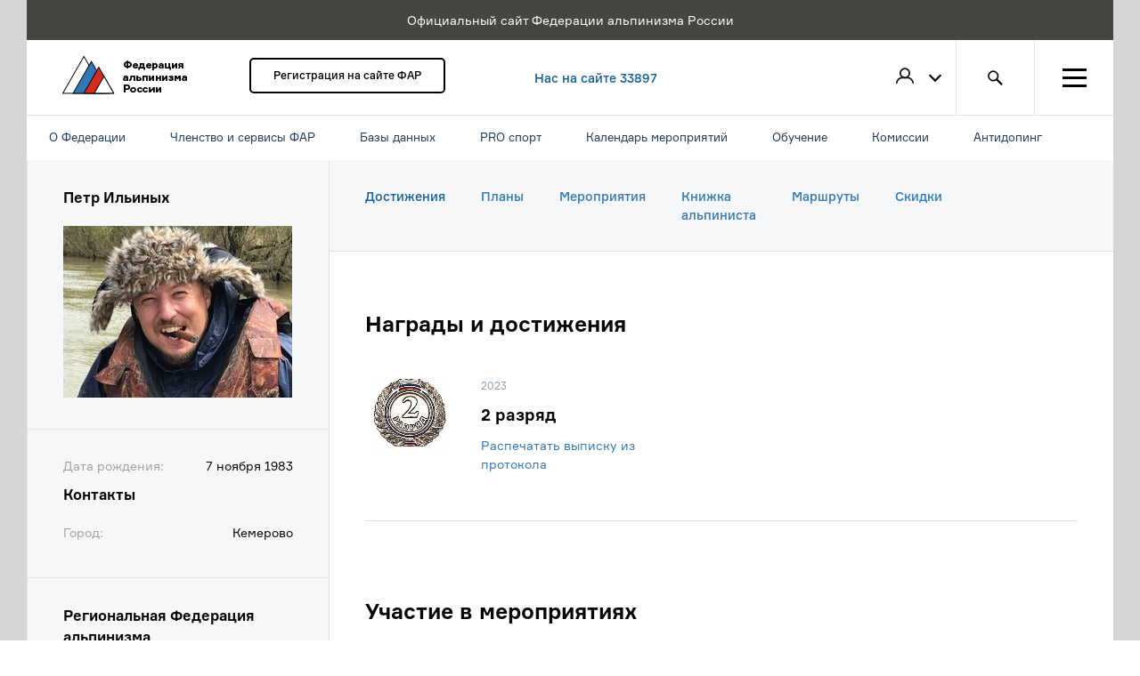

--- FILE ---
content_type: text/html; charset=UTF-8
request_url: https://alpfederation.ru/user/62623/achievments/
body_size: 10141
content:
<!DOCTYPE html>

<html xmlns:og="http://ogp.me/ns#" ng-app="far.profile" ng-strict-di>
    <head>
        <meta charset="UTF-8" />
        <title>Федерация альпинизма России - Достижения</title>
        <meta name="description" content="&nbsp;" />
        <meta name="keywords" content="" />
        <meta property="og:type" content="website" />
        <meta property="og:title" content="Федерация альпинизма России - Достижения" />
        <meta property="og:description" content="&nbsp;" />
        <meta property="og:image" content="https://alpfederation.ru/assets/img/content/far-service.jpg?v32" />
        <link rel="icon" type="image/x-icon" href="/favicon.ico?v32" />
        <meta name="viewport" content="width=device-width">
        <meta name="yandex-verification" content="a13eb5328b879e5d" />
        <!-- Google Tag Manager -->
        <script>(function(w,d,s,l,i){w[l]=w[l]||[];w[l].push({'gtm.start':
        new Date().getTime(),event:'gtm.js'});var f=d.getElementsByTagName(s)[0],
         j=d.createElement(s),dl=l!='dataLayer'?'&l='+l:'';j.async=true;j.src=
        'https://www.googletagmanager.com/gtm.js?id='+i+dl;f.parentNode.insertBefore(j,f);
        })(window,document,'script','dataLayer','GTM-TB2XJZX');</script>
        <!-- End Google Tag Manager -->
                    <link rel="stylesheet" href="/assets/css/css/bootstrap.css">
            <link rel="stylesheet" href="/assets/css/styles.css">
             <link href="/assets/css/redactor.css?v32" rel="stylesheet">

        
        <script>
            function onWindowLoad(func) {
                if (window.addEventListener) {
                    window.addEventListener('load', func, false);
                } else if (window.attachEvent) {
                    window.attachEvent('onload', func);
                }
            }
        </script>

    </head>

    <body ng-controller="AppController as ac">
    <!-- Google Tag Manager (noscript) -->
    <noscript><iframe src="https://www.googletagmanager.com/ns.html?id=GTM-TB2XJZX"
    height="0" width="0" style="display:none;visibility:hidden"></iframe></noscript>
    <!-- End Google Tag Manager (noscript) -->
                <div class="main-container wrapper-1366">
            <div class="service-message">
                <p>Официальный сайт Федерации альпинизма России</p>
            </div>
                <header class="header wrapper-1366 clearfix">
    <a href="/" class="header__logo logo">
        <img src="/assets/img/content/header-logo.png" width="140" height="43" alt="Федерация альпинизма России">
    </a>
    <div class="header__membership">
                <a href="/register/" class="btn-standart">Регистрация на сайте ФАР</a>
            </div>        <!-- <a href="/search/climber/" class="header__info">Нас на сайте 33897 членов ФАР</a> -->
    <a href="/search/climber/" class="header__info">Нас на сайте 33897</a>
    <nav class="header__menu">
        <div class="header-menu__item header-menu__item_profile" ng-class="{'profile_active': ''}">
            <div class="header-menu__profile-icon">
                                    <img class="profile-icon_empty" src="/assets/img/svg/icon_user.svg" alt="Пользователь">
                            </div>

            <div class="header-profile">
                <ul class="header-profile__list">
                                        <li class="header-profile__item"><a href="/login" class="btn-link_underline">Войти</a></li>
                    <li class="header-profile__item"><a href="/register/" class="btn-link_underline">Зарегистрироваться</a></li>
                                    </ul>
            </div>
        </div>

        
        <a href="/search" class="header-menu__item header-menu__item_search"></a>
        <div class="header-menu__item hamburger" ng-class="{'hamburger_active': ac.menu_show}" ng-click="ac.menu_show = ! ac.menu_show">
            <div class="hamburger__ico"></div>
        </div>
    </nav>

        <div class="navigare">
        <div class="navi__inner">
            <ul>
                                    <li>О Федерации
                                                    <div class="pod">
                                                                    <div class="navigare__column">
                                        <div class="navigare__header">Контакты</div>
                                                                                    <ul>
                                                                                                                                                            <li><a href="/page/contacts/#top-members">Члены правления</a></li>
                                                                                                                                                                                                                <li><a href="/search/club/">Региональные Федерации</a></li>
                                                                                                                                                                                                                <li><a href="/page/contacts/">Контакты</a></li>
                                                                                                                                                                                                                <li><a href="https://alpfederation.ru/page/contacts/#directorate">Исполнительная дирекция</a></li>
                                                                                                                                                                                                                <li><a href="/page/contacts/#leaders">Руководители комитетов</a></li>
                                                                                                                                                                                                                <li><a href="/page/address/">Адрес</a></li>
                                                                                                                                                                                                                <li><a href="https://alpfederation.ru/page/reg_contact_antidoping/">Региональные контакты за антидопинговое обеспечение</a></li>
                                                                                                                                                </ul>
                                                                            </div>
                                                                    <div class="navigare__column">
                                        <div class="navigare__header">О федерации</div>
                                                                                    <ul>
                                                                                                                                                            <li><a href="/page/international/">Членство в международных организациях</a></li>
                                                                                                                                                                                                                <li><a href="/page/activity/">Направления деятельности</a></li>
                                                                                                                                                                                                                <li><a href="/page/akkreditatsiia/">Устав</a></li>
                                                                                                                                                                                                                <li><a href="https://alpfederation.ru/page/rashodovanie-sredstv/">Расходование средств</a></li>
                                                                                                                                                                                                                <li><a href="/page/license/">Образовательная лицензия</a></li>
                                                                                                                                                                                                                <li><a href="/page/attestat_akkr/">Аттестат аккредитации</a></li>
                                                                                                                                                                                                                <li><a href="/page/bankdetails">Банковские реквизиты</a></li>
                                                                                                                                                </ul>
                                                                            </div>
                                                                    <div class="navigare__column">
                                        <div class="navigare__header">Наградные знаки</div>
                                                                                    <ul>
                                                                                                                                                            <li><a href="/page/badge_alpinist/">Знак «Альпинист России»</a></li>
                                                                                                                                                                                                                <li><a href="https://alpfederation.ru/award_badges/">Реестр врученных знаков</a></li>
                                                                                                                                                                                                                <li><a href="/page/badge_kazbek/">Знак «За восхождение на Казбек»</a></li>
                                                                                                                                                                                                                                                                                                                    <li><a href="/page/badge_elbrus/">Знак «За восхождение на Эльбрус»</a></li>
                                                                                                                                                                                                                                                                                                                    <li><a href="/page/video/">Видео</a></li>
                                                                                                                                                </ul>
                                                                            </div>
                                                            </div>
                                            </li>
                                    <li>Членство и сервисы ФАР
                                                    <div class="pod">
                                                                    <div class="navigare__column">
                                        <div class="navigare__header">Членство в ФАР</div>
                                                                                    <ul>
                                                                                                                                                            <li><a href="/page/membershipFAR/">О членстве</a></li>
                                                                                                                                                                                                                <li><a href="/search/climber/#JTdCJTIybWVtYmVyJTIyJTNBJTdCJTIyaWQlMjIlM0ExJTJDJTIybmFtZSUyMiUzQSUyMiVEMCU5NCVEMCVCMCUyMiU3RCU3RA==">Список членов ФАР</a></li>
                                                                                                                                                                                                                <li><a href="/page/membership/">Как стать членом ФАР</a></li>
                                                                                                                                                                                                                <li><a href="/my/membership/">Оформить/продлить членство в ФАР</a></li>
                                                                                                                                                                                                                                                                                                                    <li><a href="/page/commonmembership/">Как продлить/оплатить коллективное членство?</a></li>
                                                                                                                                                </ul>
                                                                            </div>
                                                                    <div class="navigare__column">
                                        <div class="navigare__header">Сервисы ФАР</div>
                                                                                    <ul>
                                                                                                                                                            <li><a href="/insurance/">Страхование</a></li>
                                                                                                                                                                                                                <li><a href="/page/services/">Портал ФАР</a></li>
                                                                                                                                                                                                                <li><a href="/page/services">Перевозчики</a></li>
                                                                                                                                                                                                                <li><a href="/page/services/#equipment">Экипировка</a></li>
                                                                                                                                                </ul>
                                                                            </div>
                                                                    <div class="navigare__column">
                                        <div class="navigare__header">Сервисы ФАР</div>
                                                                                    <ul>
                                                                                                                                                            <li><a href="/page/publishing/">Издательская программа ФАР</a></li>
                                                                                                                                                                                                                <li><a href="/page/services/#camps">Базы, лагеря и скалодромы</a></li>
                                                                                                                                                                                                                <li><a href="/page/services/#learning">Образовательные программы</a></li>
                                                                                                                                                </ul>
                                                                            </div>
                                                            </div>
                                            </li>
                                    <li>Базы данных
                                                    <div class="pod">
                                                                    <div class="navigare__column">
                                        <div class="navigare__header">Справочники</div>
                                                                                    <ul>
                                                                                                                                                            <li><a href="/search/climber/">Альпинисты</a></li>
                                                                                                                                                                                                                <li><a href="/search/instructor/">Биржа инструкторов</a></li>
                                                                                                                                                                                                                <li><a href="/mountains/">Горы и маршруты</a></li>
                                                                                                                                                                                                                <li><a href="/documents">Документы</a></li>
                                                                                                                                                                                                                <li><a href="https://alpfederation.ru/search/climber/#[base64]">Жетон &quot;Спасательный отряд&quot;</a></li>
                                                                                                                                                                                                                <li><a href="https://alpfederation.ru/search/climber/#JTdCJTIyZGllZCUyMiUzQXRydWUlN0Q=">Память</a></li>
                                                                                                                                                                                                                                                                                                                    <li><a href="https://alpfederation.ru/search/climber/#[base64]">Жетон &quot;Спасение в горах&quot;</a></li>
                                                                                                                                                </ul>
                                                                            </div>
                                                                    <div class="navigare__column">
                                        <div class="navigare__header">Справочники</div>
                                                                                    <ul>
                                                                                                                                                            <li><a href="https://alpfederation.ru/search/climber/#[base64]">Инструкторы 3 категории</a></li>
                                                                                                                                                                                                                <li><a href="/search/camp/">Список альплагерей</a></li>
                                                                                                                                                                                                                <li><a href="https://alpfederation.ru/search/climber/#[base64]">Инструкторы 2 категории</a></li>
                                                                                                                                                                                                                <li><a href="https://alpfederation.ru/search/climber/#[base64]">Инструкторы 1 категории</a></li>
                                                                                                                                                                                                                <li><a href="/search/club/">Список региональных федераций</a></li>
                                                                                                                                                                                                                <li><a href="/search/alpclub/">Список альпклубов</a></li>
                                                                                                                                                                                                                                                                                                                    <li><a href="https://alpfederation.ru/search/climber/#JTdCJTIybWVtYmVyJTIyJTNBJTdCJTIyaWQlMjIlM0ExJTJDJTIybmFtZSUyMiUzQSUyMiVEMCU5NCVEMCVCMCUyMiU3RCU3RA==">Члены ФАР</a></li>
                                                                                                                                                                                                                                                    </ul>
                                                                            </div>
                                                                    <div class="navigare__column">
                                        <div class="navigare__header">Инструкторы-проводники</div>
                                                                                    <ul>
                                                                                                                                                            <li><a href="https://alpfederation.ru/page/93/">Положение об инструкторах-проводниках ФАР</a></li>
                                                                                                                                                                                                                <li><a href="https://alpfederation.ru/search/climber/#[base64]">Инструкторы-проводники до 2 к.сл.</a></li>
                                                                                                                                                                                                                <li><a href="https://alpfederation.ru/search/climber/#[base64]">Инструкторы-проводники до 3 к.сл.</a></li>
                                                                                                                                                                                                                <li><a href="https://alpfederation.ru/search/climber/#[base64]">Инструкторы-проводники до 4 к.сл.</a></li>
                                                                                                                                                                                                                <li><a href="https://alpfederation.ru/search/climber/#[base64]">Инструкторы-проводники до 5 к.сл.</a></li>
                                                                                                                                                </ul>
                                                                            </div>
                                                            </div>
                                            </li>
                                    <li>PRO спорт
                                                    <div class="pod">
                                                                    <div class="navigare__column">
                                        <div class="navigare__header">Дисциплины</div>
                                                                                    <ul>
                                                                                                                                                            <li><a href="/discipline/classic-mountaineering/news/">Классический альпинизм</a></li>
                                                                                                                                                                                                                <li><a href="/discipline/ice-climbing/news/">Ледолазание</a></li>
                                                                                                                                                </ul>
                                                                            </div>
                                                                    <div class="navigare__column">
                                        <div class="navigare__header">Дисциплины</div>
                                                                                    <ul>
                                                                                                                                                            <li><a href="/discipline/ski-mountaineering/">Ски-альпинизм</a></li>
                                                                                                                                                                                                                <li><a href="/discipline/skyrunning/">Скайраннинг</a></li>
                                                                                                                                                                                                                <li><a href="/page/demands/">Разрядные требования</a></li>
                                                                                                                                                </ul>
                                                                            </div>
                                                            </div>
                                            </li>
                                    <li>Календарь мероприятий
                                                    <div class="pod">
                                                                    <div class="navigare__column">
                                        <div class="navigare__header">Календарь мероприятий</div>
                                                                                    <ul>
                                                                                                                                                            <li><a href="https://alpfederation.ru/page/sport_advent_2026/">Спортивный календарь ФАР 2026</a></li>
                                                                                                                                                                                                                <li><a href="https://alpfederation.ru/page/123/">Календарь мероприятий ФАР 2025</a></li>
                                                                                                                                                                                                                <li><a href="https://alpfederation.ru/page/119/">Спортивный календарь ФАР 2024</a></li>
                                                                                                                                                                                                                <li><a href="https://alpfederation.ru/page/121/">Спортивный календарь ФАР 2025</a></li>
                                                                                                                                                                                                                <li><a href="https://alpfederation.ru/page/calendar_2024/">Календарь мероприятий ФАР 2024</a></li>
                                                                                                                                                                                                                <li><a href="https://alpfederation.ru/page/sport_calendar_2023/">Спортивный календарь ФАР 2023</a></li>
                                                                                                                                                                                                                                                                                                                                                                                                                                                                                                                            <li><a href="/events">Список мероприятий</a></li>
                                                                                                                                                                                                                <li><a href="https://alpfederation.ru/page/archiv_sport/">Архив календарей</a></li>
                                                                                                                                                </ul>
                                                                            </div>
                                                                    <div class="navigare__column">
                                        <div class="navigare__header">Инструкции</div>
                                                                                    <ul>
                                                                                                                                                            <li><a href="/page/AddEvent">Как добавить мероприятие на сайт</a></li>
                                                                                                                                                                                                                <li><a href="/page/addreport/">Как добавить отчет к мероприятию</a></li>
                                                                                                                                                                                                                <li><a href="/page/news_am/">Как добавить новость мероприятия</a></li>
                                                                                                                                                                                                                <li><a href="https://alpfederation.ru/page/addcompetition/">Как добавить соревнование</a></li>
                                                                                                                                                </ul>
                                                                            </div>
                                                            </div>
                                            </li>
                                    <li>Обучение
                                                    <div class="pod">
                                                                    <div class="navigare__column">
                                        <div class="navigare__header">Школы</div>
                                                                                    <ul>
                                                                                                                                                            <li><a href="/event/1036/">Жетон «Спасение в горах»</a></li>
                                                                                                                                                                                                                <li><a href="https://alpfederation.ru/event/1054/">Центральная школа инструкторов</a></li>
                                                                                                                                                </ul>
                                                                            </div>
                                                                    <div class="navigare__column">
                                        <div class="navigare__header">Школы</div>
                                                                                    <ul>
                                                                                                                                                                                                                                                                <li><a href="https://alpfederation.ru/event/1836/">Аттестация инструкторов-проводников</a></li>
                                                                                                                                                                                                                <li><a href="https://alpfederation.ru/edu">Обучающие программы ФАР для любителей</a></li>
                                                                                                                                                                                                                <li><a href="https://alpfederation.ru/blog/tiekhnika-al-pinizma/">Техника альпинизма</a></li>
                                                                                                                                                </ul>
                                                                            </div>
                                                                    <div class="navigare__column">
                                        <div class="navigare__header">Программы</div>
                                                                                    <ul>
                                                                                                                                                            <li><a href="/search/instructor/">Биржа инструкторов</a></li>
                                                                                                                                                                                                                <li><a href="/edu/beginners">Начинающим</a></li>
                                                                                                                                                                                                                <li><a href="/edu/rankers">Разрядникам</a></li>
                                                                                                                                                                                                                <li><a href="/edu/professionals">Профессионалам</a></li>
                                                                                                                                                </ul>
                                                                            </div>
                                                            </div>
                                            </li>
                                    <li>Комиссии
                                                    <div class="pod">
                                                                    <div class="navigare__column">
                                        <div class="navigare__header">Комиссии</div>
                                                                                    <ul>
                                                                                                                                                            <li><a href="/committee/classification">Классификационная комиссия</a></li>
                                                                                                                                                                                                                <li><a href="/committee/control_technique/">Контрольно-техническая комиссия</a></li>
                                                                                                                                                                                                                <li><a href="/committee/anti-doping/">Комиссия по антидопингу</a></li>
                                                                                                                                                                                                                <li><a href="/committee/VKSA/">Всероссийская коллегия судей альпинизма (ВКСА)</a></li>
                                                                                                                                                                                                                <li><a href="/committee/qualify/">Квалификационная комиссия</a></li>
                                                                                                                                                </ul>
                                                                            </div>
                                                                    <div class="navigare__column">
                                        <div class="navigare__header">Комиссии</div>
                                                                                    <ul>
                                                                                                                                                            <li><a href="/committee/education/">Учебно-методическая комиссия</a></li>
                                                                                                                                                                                                                                                                                                                    <li><a href="https://alpfederation.ru/committee/science/">Научно-методическая комиссия</a></li>
                                                                                                                                                                                                                <li><a href="/committee/old_stager/">Совет Ветеранов</a></li>
                                                                                                                                                </ul>
                                                                            </div>
                                                                    <div class="navigare__column">
                                        <div class="navigare__header">Комиссии по направлениям</div>
                                                                                    <ul>
                                                                                                                                                            <li><a href="/committee/ice-climbing/">Комиссия по ледолазанию</a></li>
                                                                                                                                                                                                                <li><a href="/committee/skyrunning/">Комиссия по скайраннингу</a></li>
                                                                                                                                                                                                                <li><a href="/committee/ski-mountaineering/">Комиссия по ски-альпинизму</a></li>
                                                                                                                                                                                                                <li><a href="/committee/sport/">Комиссия по классическому альпинизму</a></li>
                                                                                                                                                </ul>
                                                                            </div>
                                                            </div>
                                            </li>
                                    <li>Антидопинг
                                                    <div class="pod">
                                                                    <div class="navigare__column">
                                        <div class="navigare__header">Антидопинг</div>
                                                                                    <ul>
                                                                                                                                                                                                                                                                <li><a href="https://alpfederation.ru/page/antidoping-1/">Контакты</a></li>
                                                                                                                                                                                                                <li><a href="https://alpfederation.ru/page/InternationalDoc/">Международные документы</a></li>
                                                                                                                                                                                                                <li><a href="https://alpfederation.ru/page/Russianlegislation/">Российское законодательство</a></li>
                                                                                                                                                                                                                <li><a href="https://alpfederation.ru/page/Informationmaterials/">Информационно-справочные материалы</a></li>
                                                                                                                                                                                                                <li><a href="https://alpfederation.ru/page/thedocuments/">Документы ФАР</a></li>
                                                                                                                                                                                                                <li><a href="https://alpfederation.ru/page/Linksofficialsites/">Ссылки на официальные сайты</a></li>
                                                                                                                                                </ul>
                                                                            </div>
                                                            </div>
                                            </li>
                            </ul>
        </div>
    </div>

</header>

                                


                <div class="main wrapper-1366 relative">
                        <section class="profile wrapper-1366 ng-cloak">
        <section class="profile-sidebar wrapper-340">

    <div class="profile-sidebar__item">
                <p class="profile-sidebar__title">Петр Ильиных</p>
        <div class="profile-sidebar__photo">
                            <img src="https://alpfederation.ru/media/cache/resolve/avatar_relative/uploads/images/29/66/646db1d7b8924.JPG" alt="Петр Ильиных">
                    </div>

                    			             </div>

    




    <div class="profile-sidebar__item">
                <p class="profile-sidebar__text">
            <span class="profile-sidebar__text_colored left">Дата рождения:</span>
            <span class="right">7 ноября 1983</span>
        </p>
                <p class="profile-sidebar__title">Контакты</p>
                <p class="profile-sidebar__text">
            <span class="profile-sidebar__text_colored left">Город:</span>
            <span class="right">Кемерово</span>
        </p>
                        <div class="profile-sidebar__social-btns">
                                                        </div>
    </div>

        <div class="profile-sidebar__item">
        <p class="profile-sidebar__title">Региональная Федерация альпинизма</p>
        <a href="/club/20/" class="btn-link margin_b_20">Кемеровская обл., ОО &quot;Федерация альпинизма Кемеровской области&quot;</a>
       
	 <p class="profile-sidebar__text">

                 
		  

                <span class="profile-sidebar__text_colored left">Статус:</span>

	            
            <span class="right">Член региональной федерации</span>
             
	       </p>
    </div>
    
            <div class="profile-sidebar__item">
            <p class="profile-sidebar__title">Альпинистский клуб</p>
            <a href="/club/222/" class="btn-link margin_b_20">Клуб альпинизма &quot;Ирбис&quot;</a>
            <p class="profile-sidebar__text">
                <span class="profile-sidebar__text_colored left">Статус:</span>
                            </p>
        </div>
    
    <div class="profile-sidebar__item" ng-show="qualification">
        <p class="profile-sidebar__title">Квалификация</p>
                <p class="profile-sidebar__text" ng-init="qualification=true">
            <span class="profile-sidebar__text_colored left">Место в рейтинге:</span>
            <a href="/rank" class="profile-sidebar__text btn-link right">2106</a>
        </p>
                            <p class="profile-sidebar__text" ng-init="qualification=true">Альпинистская квалификация — <span style="white-space: nowrap">2 разряд</span></p>
                                                                        
                    </div>

        <div class="profile-sidebar__item">
        <p class="profile-sidebar__title">Восхождения</p>
                            <p class="profile-sidebar__text">Изыскатель / 3Б</p>
                    <p class="profile-sidebar__text">Рацека / 2Б</p>
                    <p class="profile-sidebar__text">Учитель / 1Б</p>
                        <a
                            href="/user/62623/ascents/"
                             class="btn-link">Все восхождения</a>
    </div>
    
    
</section>

        <section class="profile-main wrapper-1026">

            



    
<nav class="page-menu profile-menu">
    <ul class="page-menu__list">
        <li class="page-menu__item">
            <a
                                            href="/user/62623/achievments/"
                                        class="page-menu__link page-menu__link_active">Достижения</a>
        </li>
        <li class="page-menu__item">
            <a
                                    href="/user/62623/events/plans/"
                                    class="page-menu__link ">Планы</a>
        </li>
                <li class="page-menu__item">
            <a
                                            href="/user/62623/events/personal/"
                                        class="page-menu__link ">Мероприятия</a>
        </li>
                <li class="page-menu__item">
            <a
                            href="/user/62623/ascents/"
                           class="page-menu__link ">Книжка<br> альпиниста</a>
        </li>
         



        <li class="page-menu__item">
            <a
                                    href="/user/62623/routes/"
                                class="page-menu__link
               ">Маршруты</a>
        </li>
                <li class="page-menu__item">
            <a
                            href="/user/62623/discounts/"
                                class="page-menu__link ">Скидки</a>
        </li>
    </ul>
</nav>            <section class="profile-info profile-events" ng-init="showAllAttainments = false">

                <h2 class="page__title_lg margin_b_40">Награды и достижения</h2>
                <div class="profile-item">
                                            <ul class="content__list content__list_achievements">
                                                                                <li class="content__item">
                                <div class="content__left">
                                    <img class="content__img" src="/assets/img/content/qualifications/2r.jpg" alt="2 разряд">
                                </div>
                                <div class="content__right">
                                    <p class="content__date">2023</p>
                                    <h3>
                                                                                2 разряд
                                                                            </h3>
                                                                            <p><a href='/api/users/62623/qualifications/2r/download'>Распечатать выписку из протокола</a></p>
                                                                    </div>
                            </li>
                                                                            </ul>

                                            
                    <div class="form__line"></div>
                </div>

                <h2 class="page__title_lg margin_b_40">Участие в мероприятиях</h2>
                <div class="ng-cloak" ng-controller="EventsProfileController as vm" ng-init="vm.constructor(62623, 2 )">

                    <div class="events_table">
    <div class="event_item" ng-repeat="event in vm.pagination">
        <p ng-if="event.all_year_round" class="content__date">Круглогодично</p>
        <p ng-if="!event.all_year_round" class="content__date" ng-bind="event.dates"></p>
        <h3><a href="{{ event.event_url }}" target="_blank">{{ event.name }}</a></h3>
        <p style="">{{ event.limited_brief }}</p>
        <div class="place_date">
            <p class="memb">Количество участников: {{ event.users_count }}</p>
            <p class="place_ev">{{ event.location }}</p>
        </div>
    </div>
</div>

                    <p class="center" ng-if="vm.pagination.progress">
                        <button class="btn-show btn-show_active">Показываю</button>
                    </p>
                    <p class="center" ng-if="!vm.pagination.progress && vm.pagination.length > 0 && vm.pagination.current_page < vm.totalPages">
                        <button type="button" class="btn-show btn-show_hover" ng-click="vm.pagination.next()">Показать еще</button>
                    </p>
                </div>
            </section>
        </section>
    </section>

                    <section class="modal-menu ng-hide" ng-show="ac.menu_show" clickover="ac.hideMenu">
    <div class="modal-menu__column">
        <ul class="modal-menu__list">
            <li class="modal-menu__item"><span class="modal-menu__title">ФАР</span></li>
            <li class="modal-menu__item"><a href="/page/membershipFAR/" class="modal-menu__link">Членство в ФАР</a></li>
            <li class="modal-menu__item"><a href="/events" class="modal-menu__link">Мероприятия</a></li>
            <li class="modal-menu__item"><a href="/projects" class="modal-menu__link">Проекты</a></li>
            <li class="modal-menu__item"><a href="/page/contacts/" class="modal-menu__link">Контакты</a></li>
            <li class="modal-menu__item"><a href="/news/" class="modal-menu__link">Новости</a></li>
            <li class="modal-menu__item"><a href="/rank" class="modal-menu__link">Рейтинг горовосходителей</a></li>
            <li class="modal-menu__item"><a href="/page/activity/" class="modal-menu__link">Направления деятельности</a></li>
            <li class="modal-menu__item"><a href="/page/committees-and-commissions/" class="modal-menu__link">Комитеты и комиссии</a></li>
            <li class="modal-menu__item"><a href="/edu" class="modal-menu__link">Обучение</a></li>
                    </ul>
        <ul class="modal-menu__list">
            <li class="modal-menu__item"><span class="modal-menu__title">Региональные ФА и клубы</span></li>
            <li class="modal-menu__item"><a href="/search/club/" class="modal-menu__link">Региональные федерации альпинизма</a></li>
            <li class="modal-menu__item"><a href="/search/alpclub/" class="modal-menu__link">Альпинистские клубы России</a></li>
        </ul>
        <ul class="modal-menu__list ng-hide">
            <li class="modal-menu__item"><span class="modal-menu__title">Биржа</span></li>
            <li class="modal-menu__item"><a href="#" class="modal-menu__link">Предложения</a></li>
        </ul>
    </div>
    <div class="modal-menu__column">
        <ul class="modal-menu__list">
            <li class="modal-menu__item"><span class="modal-menu__title">Базы данных</span></li>
            <li class="modal-menu__item"><a href="/mountains/" class="modal-menu__link">Горы и маршруты</a></li>
            <li class="modal-menu__item"><a href="/search/climber/" class="modal-menu__link">Альпинисты</a></li>
            <li class="modal-menu__item"><a href="/documents" class="modal-menu__link">Документы</a></li>
        </ul>
        <ul class="modal-menu__list">
            <li class="modal-menu__item"><span class="modal-menu__title">Дисциплины альпинизма</span></li>
            <li class="modal-menu__item"><a href="/discipline/classic-mountaineering/" class="modal-menu__link">Классический альпинизм</a></li>
            <li class="modal-menu__item"><a href="/discipline/ice-climbing/" class="modal-menu__link">Ледолазание</a></li>
            <li class="modal-menu__item"><a href="/discipline/skyrunning/" class="modal-menu__link">Скайраннинг</a></li>
            <li class="modal-menu__item"><a href="/discipline/ski-mountaineering/" class="modal-menu__link">Ски-альпинизм</a></li>
        </ul>
        <ul class="modal-menu__list ng-hide">
            <li class="modal-menu__item"><span class="modal-menu__title">Рейтинги</span></li>
            <li class="modal-menu__item"><a href="#" class="modal-menu__link">Рейтинг горовосходителей</a></li>
            <li class="modal-menu__item"><a href="#" class="modal-menu__link">рейтинг ледолазов</a></li>
        </ul>
    </div>
    <div class="modal-menu__column">
        <ul class="modal-menu__list">
            <li class="modal-menu__item"><span class="modal-menu__title">Online-сервисы</span></li>
            <li class="modal-menu__item"><a href="/page/services/" class="modal-menu__link">Сервисы ФАР</a></li>
            <li class="modal-menu__item"><a href="/page/insurance/" class="modal-menu__link">Страхование</a></li>
            <li class="modal-menu__item"><a href="/page/publishing/" class="modal-menu__link">Издательская программа</a></li>
        </ul>
    </div>
</section>
                    <section class="modal-search">
    <h1 class="modal-search__title">Результаты поиска</h1>
    <ul class="modal-search-menu">
        <li class="modal-search-menu__item"><a href="#" class="btn-link_underline">Пользователи</a></li>
        <li class="modal-search-menu__item"><a href="#" class="btn-link_underline">Мероприятия</a></li>
        <li class="modal-search-menu__item"><a href="#" class="btn-link_underline">Документы</a></li>
        <li class="modal-search-menu__item"><a href="#" class="btn-link_underline">Новости</a></li>
        <li class="modal-search-menu__item"><a href="#" class="btn-link_underline_active">Все разделы</a></li>
    </ul>
    <form class="modal-search__form">
        <input class="modal-search__input" type="search">
        <button class="modal-search__btn" type="reset"></button>
    </form>
    <ul class="modal-search__list">
        <li class="modal-search__item">
            <a href="#" class="btn-link_underline">Определены победители Чемпионата России 2015 по ледолазанию</a>
        </li>
        <li class="modal-search__item">
            <a href="#" class="btn-link_underline">Чемпионат России, технический класс, Каравшин</a>
        </li>
        <li class="modal-search__item">
            <a href="#" class="btn-link_underline">НС 2015. Безенги, Джанги-тау</a>
        </li>
        <li class="modal-search__item">
            <a href="#" class="btn-link_underline">Андрей Волков: «Альпинизм тренирует в тебе человека»</a>
        </li>
        <li class="modal-search__item">
            <a href="#" class="btn-link_underline">Скоростной забег на пик Черского. Открыта регистрация</a>
        </li>
        <li class="modal-search__item">
            <a href="#" class="btn-link_underline">Определены победители Чемпионата России 2015 по ледолазанию</a>
        </li>
    </ul>
</section>                    <section class="modal-info">
    <div modal-render="true" tabindex="-1" role="dialog" class="modal modal-notice fade ng-isolate-scope in" uib-modal-animation-class="fade" modal-in-class="in" ng-style="{'z-index': 1050 + index*10, display: 'block'}" uib-modal-window="modal-window" index="0" animate="animate" modal-animation="true" style="z-index: 1050; display: block;">
        <div class="modal-dialog">
            <div class="modal-content">
                <div class="modal-body">
                    <button class="close"></button>
                    <p class="modal-info__text">Для оформления членства ФАР заполните личные данные в вашем профиле</p>
                    <button class="btn-gold">Заполнить информацию</button>
                </div>
            </div>
        </div>
    </div>
    <div class="modal-backdrop fade in" uib-modal-animation-class="fade" modal-in-class="in" ng-style="{'z-index': 1040 + (index &amp;&amp; 1 || 0) + index*10}" uib-modal-backdrop="modal-backdrop" modal-animation="true" style="z-index: 1040;"></div>
</section>
                </div>

            <footer class="footer wrapper-1366 clearfix">


   <div class="footer-menu">
        <div class="footer-menu__column">
            <ul class="footer-menu__list">
                <li class="footer-menu__item"><span class="footer-menu__title">ФАР</span></li>
                <li class="footer-menu__item"><a href="/page/membershipFAR/" class="footer-menu__link">Членство в ФАР</a></li>
                <li class="footer-menu__item"><a href="/events" class="footer-menu__link">Мероприятия</a></li>
                <li class="footer-menu__item"><a href="/projects" class="footer-menu__link">Проекты</a></li>
                <li class="footer-menu__item"><a href="/page/contacts/" class="footer-menu__link">Контакты</a></li>
                <li class="footer-menu__item"><a href="/news/" class="footer-menu__link">Новости</a></li>
                <li class="footer-menu__item"><a href="/rank" class="footer-menu__link">Рейтинг горовосходителей</a></li>
                <li class="footer-menu__item"><a href="/page/activity/" class="footer-menu__link">Направления деятельности</a></li>
                <li class="footer-menu__item"><a href="/page/committees-and-commissions/" class="footer-menu__link">Комитеты и комиссии</a></li>
                 <li class="footer-menu__item"><a href="/page/rashodovanie-sredstv/" class="footer-menu__link">Расходование средств</a></li>
                <li class="footer-menu__item"><a href="/page/learning/" class="modal-menu__link">Обучение</a></li>
                            </ul>
        </div>
        <div class="footer-menu__column">
            <ul class="footer-menu__list">
                <li class="footer-menu__item"><span class="footer-menu__title">Дисциплины альпинизма</span></li>
                <li class="footer-menu__item"><a href="/discipline/classic-mountaineering/" class="footer-menu__link">Классический альпинизм</a></li>
                <li class="footer-menu__item"><a href="/discipline/ice-climbing/" class="footer-menu__link">Ледолазание</a></li>
                <li class="footer-menu__item"><a href="/discipline/skyrunning/" class="footer-menu__link">Скайраннинг</a></li>
                <li class="footer-menu__item"><a href="/discipline/ski-mountaineering/" class="footer-menu__link">Ски-альпинизм</a></li>
            </ul>
            <ul class="footer-menu__list">
                <li class="footer-menu__item"><span class="footer-menu__title">Клубы и секции</span></li>
                <li class="footer-menu__item"><a href="/search/club/" class="footer-menu__link">Список клубов и секций</a></li>
            </ul>
        </div>
        <div class="footer-menu__column">
            <ul class="footer-menu__list">
                <li class="footer-menu__item"><span class="footer-menu__title">Базы данных </span></li>
                <li class="footer-menu__item"><a href="/mountains/" class="footer-menu__link">Горы и маршруты</a></li>
                <li class="footer-menu__item"><a href="/search/climber/" class="footer-menu__link">Альпинисты</a></li>
                <li class="footer-menu__item"><a href="/documents" class="footer-menu__link">Документы</a></li>
                <li class="footer-menu__item"><a href="/search/club/" class="footer-menu__link">Список региональных федераций</a></li>
                <li class="footer-menu__item"><a href="/search/alpclub/" class="footer-menu__link">Список альпклубов</a></li>
                <li class="footer-menu__item"><a href="/search/camp/" class="footer-menu__link">Список альплагерей</a></li>
                <li class="footer-menu__item"><a href="/search/instructor/" class="footer-menu__link">Биржа инструкторов</a></li>
            </ul>
            <ul class="footer-menu__list">
                <li class="footer-menu__item"><span class="footer-menu__title">Online-сервисы</span></li>
                <li class="footer-menu__item"><a href="/page/services/" class="footer-menu__link">Сервисы ФАР</a></li>
                <li class="footer-menu__item"><a href="/page/insurance/" class="footer-menu__link">Страхование</a></li>
                <li class="footer-menu__item"><a href="/page/publishing/" class="footer-menu__link">Издательская программа</a></li>
            </ul>
        </div>
    </div>


    <div class="footer__info">

        <p class="footer__title">Партнеры</p>
        <div class="footer__partners">
			<div class="footer__partner">
                <img src="/assets/img/icon/rzd.png" alt="">
            </div>
             <div class="footer__partner">
                <img src="/assets/img/icon/redfox1.png" alt="">
            </div>

            <div class="footer__partner">
                <img src="/assets/img/icon/vento1.png" alt="">
            </div>
            <div class="footer__partner">
                <!-- <a href="https://bask.ru/"><img src="/assets/img/icon/bask.png" width="70px" alt=""></a> -->
                <a href="https://baskcompany.ru/"><img src="/assets/img/icon/bask_sun_logo_site_70.png" target="_blank" alt=""></a>
            </div>

 	

           
        </div>

        <p class="footer__title">Сотрудничество</p>
        <div class="footer__partners">
			<div class="footer__partner">
                <img src="/assets/img/icon/uiaa_blue.png" alt="">
            </div>
			<div class="footer__partner">
                <img src="/assets/img/icon/eama.png" alt="">
            </div>
			<div class="footer__partner">
                <img src="/assets/img/icon/ismf.png" alt="">
            </div>
			<div class="footer__partner">
                <img src="/assets/img/icon/isf.png" alt="">
            </div>
			<div class="footer__partner">
                <a href="https://sport-teams.ru/"><img src="/assets/img/icon/tssp.png" width="110px" alt=""></a>
            </div>



        </div>
        <p class="footer__text margin_b_40">&copy; 2009—2026 «Федерация альпинизма России» <br>
            Официальный сайт Федерации альпинизма России. <br>
            При использовании материалов ссылка на этот сайт обязательна.<br/>
            <a class="footer-menu__link" href="/docs/Soglasie_na_obrabotku_FAR.pdf" target="_blank">Политика конфеденциальности</a>
        </p>
    </div>
    <div class="footer__pay">
        <p class="footer__title">Принимаем к оплате</p>
        <div class="footer__payments">
            <div class="footer__payment footer__payment_visa"></div>
            <div class="footer__payment footer__payment_mastercard"></div>
            <div class="footer__payment footer__payment_maestro"></div>
        </div>
        <p class="footer__text">119270, г. Москва, Лужнецкая набережная 8, <br> Олимпийский комитет России, офис 289 <br>
            <a class="footer__link" href="tel:+74957984030">+7 (495) 798-40-30</a> <br>
           
            <a class="footer__link" href="mailto:info@alpfederation.ru">info@alpfederation.ru</a>
        </p>
    </div>

    <div class="footer__soc">
        <p class="footer__title">Мы в соцсетях</p>
        <div class="footer__socials">
            <a target="_blank" href="https://t.me/alpfederation">
                <i class="fa fa-paper-plane" aria-hidden="true"></i>&nbsp;
            </a>
            <a target="_blank" href="https://vk.com/rusmountfederation">
                <i class="fa fa-vk" aria-hidden="true"></i>&nbsp;
            </a>
            <a target="_blank" href="https://www.youtube.com/channel/UC_FcwJtRMPhv5k0PF1Inc0g/featured?view_as=public">
                <i class="fa fa-youtube-play" aria-hidden="true"></i>&nbsp;
            </a>
            <a target="_blank" href="https://ok.ru/group/68858754367523">
                <i class="fa fa-odnoklassniki" aria-hidden="true"></i>&nbsp;
            </a>
        </div>
    </div>

</footer>

        
                    <script src="//ajax.googleapis.com/ajax/libs/jquery/2.1.4/jquery.min.js"></script>
            <script src="/bundles/fosjsrouting/js/router.js?v32"></script>
            <script src="/js/routing?callback=fos.Router.setData"></script>
            <script src="/assets/js/bundles/vendor.js?v32"></script>
            <script src="/assets/js/bundles/admin.js?v32"></script>
            <script src="/assets/js/bundles/app.js?v32?r=1768746128"></script>
            <script src="/assets/js/bundles/jquery.jcarousel.min.js?v32"></script>
            <script src="/assets/js/bundles/jcarousel.js?v32"></script>

            <script src="/bundles/app/slick/slick.min.js?v32"></script>
            <script src="/custom/main.js"></script>
                    <!-- Yandex.Metrika counter -->
<script type="text/javascript">
    (function (d, w, c) {
        (w[c] = w[c] || []).push(function() {
            try {
                w.yaCounter39518245 = new Ya.Metrika({
                    id:39518245,
                    clickmap:true,
                    trackLinks:true,
                    accurateTrackBounce:true,
                    webvisor:true
                });
            } catch(e) { }
        });

        var n = d.getElementsByTagName("script")[0],
            s = d.createElement("script"),
            f = function () { n.parentNode.insertBefore(s, n); };
        s.type = "text/javascript";
        s.async = true;
        s.src = "https://mc.yandex.ru/metrika/watch.js";

        if (w.opera == "[object Opera]") {
            d.addEventListener("DOMContentLoaded", f, false);
        } else { f(); }
    })(document, window, "yandex_metrika_callbacks");
</script>
<noscript><div><img src="https://mc.yandex.ru/watch/39518245" style="position:absolute; left:-9999px;" alt="" /></div></noscript>
<!-- /Yandex.Metrika counter -->
<!-- Yandex.Metrika counter -->
<script type="text/javascript" >
   (function(m,e,t,r,i,k,a){m[i]=m[i]||function(){(m[i].a=m[i].a||[]).push(arguments)};
   m[i].l=1*new Date();k=e.createElement(t),a=e.getElementsByTagName(t)[0],k.async=1,k.src=r,a.parentNode.insertBefore(k,a)})
   (window, document, "script", "https://mc.yandex.ru/metrika/tag.js", "ym");

   ym(72419320, "init", {
        clickmap:true,
        trackLinks:true,
        accurateTrackBounce:true,
        webvisor:true
   });
</script>
<noscript><div><img src="https://mc.yandex.ru/watch/72419320" style="position:absolute; left:-9999px;" alt="" /></div></noscript>
<!-- /Yandex.Metrika counter -->
            

            <script>
                $( window ).load(function() {
                    $('.main-container').css('padding-bottom', $('footer.footer').outerHeight() + 'px');
                    $(window).on('resize', function() {
                      $('.main-container').css('padding-bottom', $('footer.footer').outerHeight() + 'px');
                    });
                });
            </script>
        </div>
    </body>
</html>


--- FILE ---
content_type: application/javascript
request_url: https://alpfederation.ru/js/routing?callback=fos.Router.setData
body_size: 4263
content:
/**/fos.Router.setData({"base_url":"","routes":{"admin_ascents":{"tokens":[["variable","\/","\\d+","page"],["text","\/admin\/ascents"]],"defaults":{"page":1},"requirements":{"page":"\\d+","_method":"GET"},"hosttokens":[],"methods":["GET"],"schemes":[]},"admin_camps_discounts":{"tokens":[["variable","\/","\\d+","page"],["text","\/admin\/camps-discounts"]],"defaults":{"page":1},"requirements":{"page":"\\d+","_method":"GET"},"hosttokens":[],"methods":["GET"],"schemes":[]},"admin_camps_discounts_edit":{"tokens":[["text","\/edit"],["variable","\/","\\d+","id"],["text","\/admin\/camps-discounts"]],"defaults":[],"requirements":{"id":"\\d+","_method":"GET"},"hosttokens":[],"methods":["GET"],"schemes":[]},"admin_clubs":{"tokens":[["variable","\/","\\d+","page"],["text","\/admin\/clubs"]],"defaults":{"page":1},"requirements":{"page":"\\d+"},"hosttokens":[],"methods":[],"schemes":[]},"admin_discounts_services":{"tokens":[["variable","\/","\\d+","page"],["text","\/admin\/discounts-services"]],"defaults":{"page":1},"requirements":{"page":"\\d+","_method":"GET"},"hosttokens":[],"methods":["GET"],"schemes":[]},"admin_discounts_services_edit":{"tokens":[["text","\/edit"],["variable","\/","\\d+","id"],["text","\/admin\/discounts-services"]],"defaults":[],"requirements":{"id":"\\d+","_method":"GET"},"hosttokens":[],"methods":["GET"],"schemes":[]},"admin_documents":{"tokens":[["variable","\/","\\d+","page"],["text","\/admin\/documents"]],"defaults":{"page":1},"requirements":{"page":"\\d+"},"hosttokens":[],"methods":[],"schemes":[]},"admin_document_edit":{"tokens":[["text","\/edit"],["variable","\/","[^\/]++","id"],["text","\/admin\/document"]],"defaults":[],"requirements":[],"hosttokens":[],"methods":[],"schemes":[]},"admin_insurance":{"tokens":[["variable","\/","\\d+","page"],["text","\/admin\/insurance"]],"defaults":{"page":1},"requirements":{"page":"\\d+","_method":"GET"},"hosttokens":[],"methods":["GET"],"schemes":[]},"admin_insurance_application":{"tokens":[["variable","\/","\\d+","id"],["text","\/admin\/insurance\/application"]],"defaults":[],"requirements":{"id":"\\d+","_method":"GET"},"hosttokens":[],"methods":["GET"],"schemes":[]},"admin_mountains":{"tokens":[["variable","\/","\\d+","page"],["text","\/admin\/mountains"]],"defaults":{"page":1},"requirements":{"page":"\\d+","_method":"GET"},"hosttokens":[],"methods":["GET"],"schemes":[]},"admin_mountain_view":{"tokens":[["text","\/view"],["variable","\/","\\d+","id"],["text","\/admin\/mountain"]],"defaults":[],"requirements":{"id":"\\d+","_method":"GET"},"hosttokens":[],"methods":["GET"],"schemes":[]},"admin_mountain_region":{"tokens":[["variable","\/","\\d+","page"],["text","\/admin\/mountain-regions"]],"defaults":{"page":1},"requirements":{"page":"\\d+","_method":"GET"},"hosttokens":[],"methods":["GET"],"schemes":[]},"admin_mountain_routes":{"tokens":[["variable","\/","\\d+","page"],["text","\/admin\/mountain-routes"]],"defaults":{"page":1},"requirements":{"page":"\\d+","_method":"GET"},"hosttokens":[],"methods":["GET"],"schemes":[]},"admin_news_archive":{"tokens":[["variable","\/","[^\/]++","page"],["text","\/admin\/news-archive"]],"defaults":{"page":1},"requirements":{"newspage":"\\d+"},"hosttokens":[],"methods":[],"schemes":[]},"admin_news_archive_edit":{"tokens":[["text","\/edit"],["variable","\/","\\d+","id"],["text","\/admin\/news-archive"]],"defaults":[],"requirements":{"id":"\\d+"},"hosttokens":[],"methods":[],"schemes":[]},"admin_pages":{"tokens":[["variable","\/","\\d+","page"],["text","\/admin\/pages"]],"defaults":{"page":1},"requirements":{"page":"\\d+"},"hosttokens":[],"methods":[],"schemes":[]},"admin_user_token_users":{"tokens":[["text","\/admin\/users\/token_users\/"]],"defaults":[],"requirements":{"page":"\\d+","_method":"GET"},"hosttokens":[],"methods":["GET"],"schemes":[]},"admin_user_admin":{"tokens":[["variable","\/","\\d+","page"],["text","\/admin\/user-admin"]],"defaults":{"page":1},"requirements":{"page":"\\d+"},"hosttokens":[],"methods":[],"schemes":[]},"admin_user_admin_edit":{"tokens":[["text","\/edit"],["variable","\/","\\d+","id"],["text","\/admin\/user-admin"]],"defaults":[],"requirements":{"id":"\\d+"},"hosttokens":[],"methods":[],"schemes":[]},"admin_users":{"tokens":[["variable","\/","\\d+","page"],["text","\/admin\/users"]],"defaults":{"page":1},"requirements":{"page":"\\d+","_method":"GET"},"hosttokens":[],"methods":["GET"],"schemes":[]},"admin_users_discharge":{"tokens":[["variable","\/","\\d+","page"],["text","\/admin\/users\/discharge"]],"defaults":{"page":1},"requirements":{"page":"\\d+","_method":"GET"},"hosttokens":[],"methods":["GET"],"schemes":[]},"admin_user_vote_regional":{"tokens":[["variable","\/","\\d+","page"],["text","\/admin\/users\/vote\/regional"]],"defaults":{"page":1},"requirements":{"page":"\\d+","_method":"GET"},"hosttokens":[],"methods":["GET"],"schemes":[]},"admin_user_vote_users":{"tokens":[["variable","\/","\\d+","page"],["text","\/admin\/users\/vote\/users"]],"defaults":{"page":1},"requirements":{"page":"\\d+","_method":"GET"},"hosttokens":[],"methods":["GET"],"schemes":[]},"blog_rubric":{"tokens":[["text","\/"],["variable","\/","[a-z0-9_-]+","slug"],["text","\/blog"]],"defaults":[],"requirements":{"slug":"[a-z0-9_-]+"},"hosttokens":[],"methods":[],"schemes":[]},"blog_post":{"tokens":[["text","\/"],["variable","\/","[a-z0-9_-]+","post"],["variable","\/","[a-z0-9_-]+","rubric"],["text","\/blog"]],"defaults":[],"requirements":{"post":"[a-z0-9_-]+","rubric":"[a-z0-9_-]+"},"hosttokens":[],"methods":[],"schemes":[]},"camp_events":{"tokens":[["text","\/events\/"],["variable","\/","\\d+","id"],["text","\/camp"]],"defaults":[],"requirements":{"id":"\\d+"},"hosttokens":[],"methods":[],"schemes":[]},"camp_routes":{"tokens":[["text","\/routes\/"],["variable","\/","\\d+","id"],["text","\/camp"]],"defaults":[],"requirements":{"id":"\\d+"},"hosttokens":[],"methods":[],"schemes":[]},"camp_general":{"tokens":[["text","\/general\/"],["variable","\/","\\d+","id"],["text","\/camp"]],"defaults":[],"requirements":{"id":"\\d+"},"hosttokens":[],"methods":[],"schemes":[]},"club_members":{"tokens":[["text","\/"],["variable","\/","\\d+","id"],["text","\/club"]],"defaults":[],"requirements":{"id":"\\d+"},"hosttokens":[],"methods":[],"schemes":[]},"club_events":{"tokens":[["text","\/events\/"],["variable","\/","\\d+","id"],["text","\/club"]],"defaults":[],"requirements":{"id":"\\d+"},"hosttokens":[],"methods":[],"schemes":[]},"club_membership":{"tokens":[["text","\/membership\/"],["variable","\/","\\d+","id"],["text","\/club"]],"defaults":[],"requirements":{"id":"\\d+"},"hosttokens":[],"methods":[],"schemes":[]},"club_members_list":{"tokens":[["text","\/members_list\/"],["variable","\/","\\d+","id"],["text","\/club"]],"defaults":[],"requirements":{"id":"\\d+"},"hosttokens":[],"methods":[],"schemes":[]},"committee_index":{"tokens":[["text","\/"],["variable","\/","[^\/]++","url"],["text","\/committee"]],"defaults":[],"requirements":[],"hosttokens":[],"methods":[],"schemes":[]},"committee_view":{"tokens":[["text","\/"],["variable","\/","[^\/]++","url"],["text","\/committee"]],"defaults":[],"requirements":[],"hosttokens":[],"methods":[],"schemes":[]},"homepage":{"tokens":[["text","\/"]],"defaults":[],"requirements":[],"hosttokens":[],"methods":[],"schemes":[]},"test":{"tokens":[["text","\/butorius-test"]],"defaults":[],"requirements":[],"hosttokens":[],"methods":[],"schemes":[]},"discipline_index":{"tokens":[["text","\/"],["variable","\/","[^\/]++","url"],["text","\/discipline"]],"defaults":[],"requirements":[],"hosttokens":[],"methods":[],"schemes":[]},"discipline_rank":{"tokens":[["text","\/rank\/"],["variable","\/","[^\/]++","url"],["text","\/discipline"]],"defaults":[],"requirements":[],"hosttokens":[],"methods":[],"schemes":[]},"discipline_rank_edit":{"tokens":[["text","\/rank\/edit"],["variable","\/","[^\/]++","url"],["text","\/discipline"]],"defaults":[],"requirements":[],"hosttokens":[],"methods":[],"schemes":[]},"discipline_documents":{"tokens":[["text","\/documents"],["variable","\/","[^\/]++","url"],["text","\/discipline"]],"defaults":[],"requirements":[],"hosttokens":[],"methods":[],"schemes":[]},"document_index":{"tokens":[["text","\/documents"]],"defaults":[],"requirements":[],"hosttokens":[],"methods":[],"schemes":[]},"document_download":{"tokens":[["text","\/download"],["variable","\/","[^\/]++","id"],["text","\/documents"]],"defaults":[],"requirements":[],"hosttokens":[],"methods":[],"schemes":[]},"learning":{"tokens":[["variable","\/","[^\/]++","slug"],["text","\/edu"]],"defaults":{"slug":""},"requirements":[],"hosttokens":[],"methods":[],"schemes":[]},"event_view":{"tokens":[["text","\/"],["variable","\/","\\d+","id"],["text","\/event"]],"defaults":[],"requirements":{"id":"\\d+"},"hosttokens":[],"methods":[],"schemes":[]},"event_request":{"tokens":[["text","\/request\/"],["variable","\/","application|education|competition|project","type"],["text","\/event"]],"defaults":[],"requirements":{"type":"application|education|competition|project"},"hosttokens":[],"methods":[],"schemes":[]},"event_edit":{"tokens":[["text","\/edit\/"],["variable","\/","\\d+","id"],["text","\/event"]],"defaults":[],"requirements":{"id":"\\d+"},"hosttokens":[],"methods":[],"schemes":[]},"event_gallery":{"tokens":[["variable","\/","view|edit","editMode"],["text","\/gallery"],["variable","\/","[^\/]++","id"],["text","\/events"]],"defaults":{"editMode":"view"},"requirements":{"editMode":"view|edit"},"hosttokens":[],"methods":[],"schemes":[]},"insurance_index":{"tokens":[["text","\/insurance\/"]],"defaults":[],"requirements":[],"hosttokens":[],"methods":[],"schemes":[]},"page_mountainroute_rating":{"tokens":[["text","\/mountainroute\/rating\/"]],"defaults":[],"requirements":[],"hosttokens":[],"methods":[],"schemes":[]},"page_mountainroute_index":{"tokens":[["text","\/"],["variable","\/","[^\/]++","id"],["text","\/mountainroute"]],"defaults":[],"requirements":[],"hosttokens":[],"methods":[],"schemes":[]},"page_mountainroute_add":{"tokens":[["text","\/mountainroutes\/add\/"]],"defaults":[],"requirements":[],"hosttokens":[],"methods":[],"schemes":[]},"mountains_routes_by_peak":{"tokens":[["text","\/mountains\/"]],"defaults":[],"requirements":[],"hosttokens":[],"methods":[],"schemes":[]},"news_view":{"tokens":[["text","\/"],["variable","\/","\\d+","id"],["text","\/news"]],"defaults":[],"requirements":{"id":"\\d+"},"hosttokens":[],"methods":[],"schemes":[]},"news_archive_view":{"tokens":[["text","\/"],["variable","\/","\\d+","id"],["text","\/news\/archive"]],"defaults":[],"requirements":{"id":"\\d+"},"hosttokens":[],"methods":[],"schemes":[]},"page_services":{"tokens":[["text","\/page\/services\/"]],"defaults":[],"requirements":[],"hosttokens":[],"methods":[],"schemes":[]},"page_view":{"tokens":[["text","\/"],["variable","\/","[^\/]++","url"],["text","\/page"]],"defaults":[],"requirements":[],"hosttokens":[],"methods":[],"schemes":[]},"projects_index":{"tokens":[["text","\/projects"]],"defaults":[],"requirements":[],"hosttokens":[],"methods":[],"schemes":[]},"rank_index":{"tokens":[["text","\/rank"]],"defaults":[],"requirements":[],"hosttokens":[],"methods":[],"schemes":[]},"rank_year":{"tokens":[["text","\/rank\/year"]],"defaults":[],"requirements":[],"hosttokens":[],"methods":[],"schemes":[]},"search_climber":{"tokens":[["text","\/search\/climber\/"]],"defaults":[],"requirements":[],"hosttokens":[],"methods":[],"schemes":[]},"search_instructor":{"tokens":[["text","\/search\/instructor\/"]],"defaults":[],"requirements":[],"hosttokens":[],"methods":[],"schemes":[]},"search_climber_memory":{"tokens":[["text","\/search\/climber\/memory"]],"defaults":[],"requirements":[],"hosttokens":[],"methods":[],"schemes":[]},"search_club":{"tokens":[["text","\/search\/club\/"]],"defaults":[],"requirements":[],"hosttokens":[],"methods":[],"schemes":[]},"search_camp":{"tokens":[["text","\/search\/camp\/"]],"defaults":[],"requirements":[],"hosttokens":[],"methods":[],"schemes":[]},"search_alpclub":{"tokens":[["text","\/search\/alpclub\/"]],"defaults":[],"requirements":[],"hosttokens":[],"methods":[],"schemes":[]},"loadComments":{"tokens":[["text","\/test\/loadComments"]],"defaults":[],"requirements":[],"hosttokens":[],"methods":[],"schemes":[]},"getRootCommentsCount":{"tokens":[["text","\/test\/getRootCommentsCount"]],"defaults":[],"requirements":[],"hosttokens":[],"methods":[],"schemes":[]},"uloadCommentImage":{"tokens":[["text","\/test\/uloadCommentImage"]],"defaults":[],"requirements":[],"hosttokens":[],"methods":[],"schemes":[]},"award_badges":{"tokens":[["text","\/award_badges\/"]],"defaults":[],"requirements":{"_method":"GET"},"hosttokens":[],"methods":["GET"],"schemes":[]},"award_badges_monty":{"tokens":[["text","\/"],["variable","\/","\\d+","month"],["text","\/award_badges"]],"defaults":{"month":""},"requirements":{"month":"\\d+","_method":"GET"},"hosttokens":[],"methods":["GET"],"schemes":[]},"award_badges_year":{"tokens":[["text","\/"],["variable","\/","\\d+","month"],["variable","\/","\\d+","year"],["text","\/award_badges"]],"defaults":{"month":"","year":""},"requirements":{"month":"\\d+","year":"\\d+","_method":"GET"},"hosttokens":[],"methods":["GET"],"schemes":[]},"personal_alpbook":{"tokens":[["text","\/my\/ascents\/"]],"defaults":[],"requirements":[],"hosttokens":[],"methods":[],"schemes":[]},"user_ascents_view":{"tokens":[["text","\/ascents\/"],["variable","\/","[^\/]++","userId"],["text","\/user"]],"defaults":[],"requirements":[],"hosttokens":[],"methods":[],"schemes":[]},"personal_discounts":{"tokens":[["text","\/my\/discounts\/"]],"defaults":[],"requirements":[],"hosttokens":[],"methods":[],"schemes":[]},"user_discounts_view":{"tokens":[["text","\/discounts\/"],["variable","\/","[^\/]++","userId"],["text","\/user"]],"defaults":[],"requirements":[],"hosttokens":[],"methods":[],"schemes":[]},"personal_routes":{"tokens":[["text","\/my\/routes\/"]],"defaults":[],"requirements":[],"hosttokens":[],"methods":[],"schemes":[]},"user_edit":{"tokens":[["text","\/edit\/"],["variable","\/","[^\/]++","userId"],["text","\/user"]],"defaults":{"userId":null},"requirements":[],"hosttokens":[],"methods":[],"schemes":[]},"personal_event_plans":{"tokens":[["text","\/my\/events\/plans\/"]],"defaults":[],"requirements":[],"hosttokens":[],"methods":[],"schemes":[]},"personal_events":{"tokens":[["text","\/my\/events\/"]],"defaults":[],"requirements":[],"hosttokens":[],"methods":[],"schemes":[]},"fos_user_profile_show":{"tokens":[["text","\/my\/achievments\/"]],"defaults":[],"requirements":[],"hosttokens":[],"methods":[],"schemes":[]},"user_view":{"tokens":[["text","\/achievments\/"],["variable","\/","[^\/]++","userId"],["text","\/user"]],"defaults":[],"requirements":[],"hosttokens":[],"methods":[],"schemes":[]},"my_membership":{"tokens":[["text","\/my\/membership\/"]],"defaults":[],"requirements":[],"hosttokens":[],"methods":[],"schemes":[]},"my_instructor":{"tokens":[["text","\/my\/instructor\/"]],"defaults":[],"requirements":[],"hosttokens":[],"methods":[],"schemes":[]},"api_camp_search":{"tokens":[["variable",".","json|xml|html","_format"],["text","\/api\/searches\/camp"]],"defaults":{"_format":null},"requirements":{"_format":"json|xml|html","_method":"GET"},"hosttokens":[],"methods":["GET"],"schemes":[]},"api_get_camp_country":{"tokens":[["variable",".","json|xml|html","_format"],["text","\/api\/camp\/country"]],"defaults":{"_format":null},"requirements":{"_format":"json|xml|html","_method":"GET"},"hosttokens":[],"methods":["GET"],"schemes":[]},"api_get_camp_region":{"tokens":[["variable",".","json|xml|html","_format"],["text","\/api\/camp\/region"]],"defaults":{"_format":null},"requirements":{"_format":"json|xml|html","_method":"GET"},"hosttokens":[],"methods":["GET"],"schemes":[]},"api_get_camp":{"tokens":[["variable",".","json|xml|html","_format"],["variable","\/","[^\/\\.]++","camp"],["text","\/api\/camps"]],"defaults":{"_format":null},"requirements":{"_format":"json|xml|html","_method":"GET"},"hosttokens":[],"methods":["GET"],"schemes":[]},"api_post_camp":{"tokens":[["variable",".","json|xml|html","_format"],["text","\/api\/camps"]],"defaults":{"_format":null},"requirements":{"_format":"json|xml|html","_method":"POST"},"hosttokens":[],"methods":["POST"],"schemes":[]},"api_put_camp":{"tokens":[["variable",".","json|xml|html","_format"],["variable","\/","[^\/\\.]++","camp"],["text","\/api\/camps"]],"defaults":{"_format":null},"requirements":{"_format":"json|xml|html","_method":"PUT"},"hosttokens":[],"methods":["PUT"],"schemes":[]},"api_delete_camp":{"tokens":[["variable",".","json|xml|html","_format"],["variable","\/","[^\/\\.]++","camp"],["text","\/api\/camps"]],"defaults":{"_format":null},"requirements":{"_format":"json|xml|html","_method":"DELETE"},"hosttokens":[],"methods":["DELETE"],"schemes":[]},"api_patch_camp":{"tokens":[["variable",".","json|xml|html","_format"],["variable","\/","[^\/\\.]++","id"],["text","\/api\/camps"]],"defaults":{"_format":null},"requirements":{"_format":"json|xml|html","_method":"PATCH"},"hosttokens":[],"methods":["PATCH"],"schemes":[]},"api_get_document":{"tokens":[["variable",".","json|xml|html","_format"],["variable","\/","[^\/\\.]++","document"],["text","\/api\/documents"]],"defaults":{"_format":null},"requirements":{"_format":"json|xml|html","_method":"GET"},"hosttokens":[],"methods":["GET"],"schemes":[]},"api_get_document_download":{"tokens":[["variable",".","json|xml|html","_format"],["text","\/download"],["variable","\/","[^\/]++","document"],["text","\/api\/documents"]],"defaults":{"_format":null},"requirements":{"_format":"json|xml|html","_method":"GET"},"hosttokens":[],"methods":["GET"],"schemes":[]},"api_get_document_search":{"tokens":[["variable",".","json|xml|html","_format"],["text","\/api\/document\/search"]],"defaults":{"_format":null},"requirements":{"_format":"json|xml|html","_method":"GET"},"hosttokens":[],"methods":["GET"],"schemes":[]},"api_get_document_committee":{"tokens":[["variable",".","json|xml|html","_format"],["text","\/api\/document\/committee"]],"defaults":{"_format":null},"requirements":{"_format":"json|xml|html","_method":"GET"},"hosttokens":[],"methods":["GET"],"schemes":[]},"api_get_document_new_committee":{"tokens":[["variable",".","json|xml|html","_format"],["text","\/api\/document\/new\/committee"]],"defaults":{"_format":null},"requirements":{"_format":"json|xml|html","_method":"GET"},"hosttokens":[],"methods":["GET"],"schemes":[]},"api_get_document_kind":{"tokens":[["variable",".","json|xml|html","_format"],["text","\/api\/document\/kind"]],"defaults":{"_format":null},"requirements":{"_format":"json|xml|html","_method":"GET"},"hosttokens":[],"methods":["GET"],"schemes":[]},"api_get_document_type":{"tokens":[["variable",".","json|xml|html","_format"],["text","\/api\/document\/type"]],"defaults":{"_format":null},"requirements":{"_format":"json|xml|html","_method":"GET"},"hosttokens":[],"methods":["GET"],"schemes":[]},"api_get_document_year":{"tokens":[["variable",".","json|xml|html","_format"],["text","\/api\/document\/year"]],"defaults":{"_format":null},"requirements":{"_format":"json|xml|html","_method":"GET"},"hosttokens":[],"methods":["GET"],"schemes":[]},"api_post_document":{"tokens":[["variable",".","json|xml|html","_format"],["text","\/api\/documents"]],"defaults":{"_format":null},"requirements":{"_format":"json|xml|html","_method":"POST"},"hosttokens":[],"methods":["POST"],"schemes":[]},"api_put_document":{"tokens":[["variable",".","json|xml|html","_format"],["variable","\/","[^\/\\.]++","document"],["text","\/api\/documents"]],"defaults":{"_format":null},"requirements":{"_format":"json|xml|html","_method":"PUT"},"hosttokens":[],"methods":["PUT"],"schemes":[]},"api_delete_document":{"tokens":[["variable",".","json|xml|html","_format"],["variable","\/","[^\/\\.]++","document"],["text","\/api\/documents"]],"defaults":{"_format":null},"requirements":{"_format":"json|xml|html","_method":"DELETE"},"hosttokens":[],"methods":["DELETE"],"schemes":[]},"api_patch_document":{"tokens":[["variable",".","json|xml|html","_format"],["variable","\/","[^\/\\.]++","id"],["text","\/api\/documents"]],"defaults":{"_format":null},"requirements":{"_format":"json|xml|html","_method":"PATCH"},"hosttokens":[],"methods":["PATCH"],"schemes":[]},"api_get_rank_list":{"tokens":[["variable",".","json|xml|html","_format"],["text","\/api\/rank\/list"]],"defaults":{"_format":null},"requirements":{"_format":"json|xml|html","_method":"GET"},"hosttokens":[],"methods":["GET"],"schemes":[]},"api_get_rank_year_list":{"tokens":[["variable",".","json|xml|html","_format"],["text","\/api\/rank\/year\/list"]],"defaults":{"_format":null},"requirements":{"_format":"json|xml|html","_method":"GET"},"hosttokens":[],"methods":["GET"],"schemes":[]},"api_get_competition_type":{"tokens":[["variable",".","json|xml|html","_format"],["text","\/api\/competition\/type"]],"defaults":{"_format":null},"requirements":{"_format":"json|xml|html","_method":"GET"},"hosttokens":[],"methods":["GET"],"schemes":[]},"api_get_competition_user_type":{"tokens":[["variable",".","json|xml|html","_format"],["text","\/api\/competition\/user\/type"]],"defaults":{"_format":null},"requirements":{"_format":"json|xml|html","_method":"GET"},"hosttokens":[],"methods":["GET"],"schemes":[]},"api_get_notices":{"tokens":[["variable",".","json|xml|html","_format"],["variable","\/","[^\/\\.]++","user"],["text","\/api\/notices"]],"defaults":{"_format":null},"requirements":{"_format":"json|xml|html","_method":"GET"},"hosttokens":[],"methods":["GET"],"schemes":[]},"api_put_notice":{"tokens":[["variable",".","json|xml|html","_format"],["variable","\/","[^\/\\.]++","notice"],["text","\/api\/notices"]],"defaults":{"_format":null},"requirements":{"_format":"json|xml|html","_method":"PUT"},"hosttokens":[],"methods":["PUT"],"schemes":[]},"api_delete_notice":{"tokens":[["variable",".","json|xml|html","_format"],["variable","\/","[^\/\\.]++","notice"],["text","\/api\/notices"]],"defaults":{"_format":null},"requirements":{"_format":"json|xml|html","_method":"DELETE"},"hosttokens":[],"methods":["DELETE"],"schemes":[]},"api_patch_notice":{"tokens":[["variable",".","json|xml|html","_format"],["variable","\/","[^\/\\.]++","id"],["text","\/api\/notices"]],"defaults":{"_format":null},"requirements":{"_format":"json|xml|html","_method":"PATCH"},"hosttokens":[],"methods":["PATCH"],"schemes":[]},"api_get_news_categories":{"tokens":[["variable",".","json|xml|html","_format"],["text","\/api\/news\/categories"]],"defaults":{"_format":null},"requirements":{"_format":"json|xml|html","_method":"GET"},"hosttokens":[],"methods":["GET"],"schemes":[]},"api_get_news":{"tokens":[["variable",".","json|xml|html","_format"],["variable","\/","[^\/\\.]++","news"],["text","\/api\/news"]],"defaults":{"_format":null},"requirements":{"_format":"json|xml|html","_method":"GET"},"hosttokens":[],"methods":["GET"],"schemes":[]},"api_get_newslist":{"tokens":[["variable",".","json|xml|html","_format"],["text","\/api\/newslist"]],"defaults":{"_format":null},"requirements":{"_format":"json|xml|html","_method":"GET"},"hosttokens":[],"methods":["GET"],"schemes":[]},"api_get_newsview":{"tokens":[["variable",".","json|xml|html","_format"],["variable","\/","[^\/\\.]++","news"],["text","\/api\/newsviews"]],"defaults":{"_format":null},"requirements":{"_format":"json|xml|html","_method":"GET"},"hosttokens":[],"methods":["GET"],"schemes":[]},"api_get_news_all":{"tokens":[["variable",".","json|xml|html","_format"],["text","\/api\/news\/all"]],"defaults":{"_format":null},"requirements":{"_format":"json|xml|html","_method":"GET"},"hosttokens":[],"methods":["GET"],"schemes":[]},"api_post_news":{"tokens":[["variable",".","json|xml|html","_format"],["text","\/api\/news"]],"defaults":{"_format":null},"requirements":{"_format":"json|xml|html","_method":"POST"},"hosttokens":[],"methods":["POST"],"schemes":[]},"api_put_news":{"tokens":[["variable",".","json|xml|html","_format"],["variable","\/","[^\/\\.]++","news"],["text","\/api\/news"]],"defaults":{"_format":null},"requirements":{"_format":"json|xml|html","_method":"PUT"},"hosttokens":[],"methods":["PUT"],"schemes":[]},"api_delete_news":{"tokens":[["variable",".","json|xml|html","_format"],["variable","\/","[^\/\\.]++","news"],["text","\/api\/news"]],"defaults":{"_format":null},"requirements":{"_format":"json|xml|html","_method":"DELETE"},"hosttokens":[],"methods":["DELETE"],"schemes":[]},"api_patch_news":{"tokens":[["variable",".","json|xml|html","_format"],["variable","\/","[^\/\\.]++","id"],["text","\/api\/news"]],"defaults":{"_format":null},"requirements":{"_format":"json|xml|html","_method":"PATCH"},"hosttokens":[],"methods":["PATCH"],"schemes":[]},"api_get_page":{"tokens":[["variable",".","json|xml|html","_format"],["variable","\/","[^\/\\.]++","page"],["text","\/api\/pages"]],"defaults":{"_format":null},"requirements":{"_format":"json|xml|html","_method":"GET"},"hosttokens":[],"methods":["GET"],"schemes":[]},"api_get_pages":{"tokens":[["variable",".","json|xml|html","_format"],["text","\/api\/pages"]],"defaults":{"_format":null},"requirements":{"_format":"json|xml|html","_method":"GET"},"hosttokens":[],"methods":["GET"],"schemes":[]},"api_post_page":{"tokens":[["variable",".","json|xml|html","_format"],["text","\/api\/pages"]],"defaults":{"_format":null},"requirements":{"_format":"json|xml|html","_method":"POST"},"hosttokens":[],"methods":["POST"],"schemes":[]},"api_put_page":{"tokens":[["variable",".","json|xml|html","_format"],["variable","\/","[^\/\\.]++","page"],["text","\/api\/pages"]],"defaults":{"_format":null},"requirements":{"_format":"json|xml|html","_method":"PUT"},"hosttokens":[],"methods":["PUT"],"schemes":[]},"api_delete_page":{"tokens":[["variable",".","json|xml|html","_format"],["variable","\/","[^\/\\.]++","page"],["text","\/api\/pages"]],"defaults":{"_format":null},"requirements":{"_format":"json|xml|html","_method":"DELETE"},"hosttokens":[],"methods":["DELETE"],"schemes":[]},"api_patch_page":{"tokens":[["variable",".","json|xml|html","_format"],["variable","\/","[^\/\\.]++","id"],["text","\/api\/pages"]],"defaults":{"_format":null},"requirements":{"_format":"json|xml|html","_method":"PATCH"},"hosttokens":[],"methods":["PATCH"],"schemes":[]},"api_get_newsarchive":{"tokens":[["variable",".","json|xml|html","_format"],["variable","\/","[^\/\\.]++","newsArchive"],["text","\/api\/newsarchives"]],"defaults":{"_format":null},"requirements":{"_format":"json|xml|html","_method":"GET"},"hosttokens":[],"methods":["GET"],"schemes":[]},"api_post_newsarchive":{"tokens":[["variable",".","json|xml|html","_format"],["text","\/api\/newsarchives"]],"defaults":{"_format":null},"requirements":{"_format":"json|xml|html","_method":"POST"},"hosttokens":[],"methods":["POST"],"schemes":[]},"api_put_newsarchive":{"tokens":[["variable",".","json|xml|html","_format"],["variable","\/","[^\/\\.]++","newsArchive"],["text","\/api\/newsarchives"]],"defaults":{"_format":null},"requirements":{"_format":"json|xml|html","_method":"PUT"},"hosttokens":[],"methods":["PUT"],"schemes":[]},"api_delete_newsarchive":{"tokens":[["variable",".","json|xml|html","_format"],["variable","\/","[^\/\\.]++","newsArchive"],["text","\/api\/newsarchives"]],"defaults":{"_format":null},"requirements":{"_format":"json|xml|html","_method":"DELETE"},"hosttokens":[],"methods":["DELETE"],"schemes":[]},"api_club_search":{"tokens":[["variable",".","json|xml|html","_format"],["text","\/api\/searches\/club"]],"defaults":{"_format":null},"requirements":{"_format":"json|xml|html","_method":"GET"},"hosttokens":[],"methods":["GET"],"schemes":[]},"api_get_club":{"tokens":[["variable",".","json|xml|html","_format"],["variable","\/","[^\/\\.]++","club"],["text","\/api\/clubs"]],"defaults":{"_format":null},"requirements":{"_format":"json|xml|html","_method":"GET"},"hosttokens":[],"methods":["GET"],"schemes":[]},"api_post_club":{"tokens":[["variable",".","json|xml|html","_format"],["text","\/api\/clubs"]],"defaults":{"_format":null},"requirements":{"_format":"json|xml|html","_method":"POST"},"hosttokens":[],"methods":["POST"],"schemes":[]},"api_put_club":{"tokens":[["variable",".","json|xml|html","_format"],["variable","\/","[^\/\\.]++","club"],["text","\/api\/clubs"]],"defaults":{"_format":null},"requirements":{"_format":"json|xml|html","_method":"PUT"},"hosttokens":[],"methods":["PUT"],"schemes":[]},"api_post_club_membership":{"tokens":[["variable",".","json|xml|html","_format"],["text","\/memberships"],["variable","\/","[^\/]++","club"],["text","\/api\/clubs"]],"defaults":{"_format":null},"requirements":{"_format":"json|xml|html","_method":"POST"},"hosttokens":[],"methods":["POST"],"schemes":[]},"api_delete_club":{"tokens":[["variable",".","json|xml|html","_format"],["variable","\/","[^\/\\.]++","club"],["text","\/api\/clubs"]],"defaults":{"_format":null},"requirements":{"_format":"json|xml|html","_method":"DELETE"},"hosttokens":[],"methods":["DELETE"],"schemes":[]},"api_patch_club":{"tokens":[["variable",".","json|xml|html","_format"],["variable","\/","[^\/\\.]++","id"],["text","\/api\/clubs"]],"defaults":{"_format":null},"requirements":{"_format":"json|xml|html","_method":"PATCH"},"hosttokens":[],"methods":["PATCH"],"schemes":[]},"api_get_order":{"tokens":[["variable",".","json|xml|html","_format"],["variable","\/","[^\/\\.]++","model"],["text","\/api\/orders"]],"defaults":{"_format":null},"requirements":{"_format":"json|xml|html","_method":"GET"},"hosttokens":[],"methods":["GET"],"schemes":[]},"api_post_order":{"tokens":[["variable",".","json|xml|html","_format"],["text","\/api\/orders"]],"defaults":{"_format":null},"requirements":{"_format":"json|xml|html","_method":"POST"},"hosttokens":[],"methods":["POST"],"schemes":[]},"api_get_order_ip":{"tokens":[["variable",".","json|xml|html","_format"],["text","\/ip"],["variable","\/","[^\/]++","model"],["text","\/api\/orders"]],"defaults":{"_format":null},"requirements":{"_format":"json|xml|html","_method":"GET"},"hosttokens":[],"methods":["GET"],"schemes":[]},"api_post_order_ip":{"tokens":[["variable",".","json|xml|html","_format"],["text","\/api\/orders\/ips"]],"defaults":{"_format":null},"requirements":{"_format":"json|xml|html","_method":"POST"},"hosttokens":[],"methods":["POST"],"schemes":[]},"api_get_user_achievements":{"tokens":[["variable",".","json|xml|html","_format"],["text","\/api\/user\/achievements"]],"defaults":{"_format":null},"requirements":{"_format":"json|xml|html","_method":"GET"},"hosttokens":[],"methods":["GET"],"schemes":[]},"api_get_user_achievement_types":{"tokens":[["variable",".","json|xml|html","_format"],["text","\/api\/user\/achievement\/types"]],"defaults":{"_format":null},"requirements":{"_format":"json|xml|html","_method":"GET"},"hosttokens":[],"methods":["GET"],"schemes":[]},"api_get_user_achievement_type_list":{"tokens":[["variable",".","json|xml|html","_format"],["text","\/api\/user\/achievement\/type\/list"]],"defaults":{"_format":null},"requirements":{"_format":"json|xml|html","_method":"GET"},"hosttokens":[],"methods":["GET"],"schemes":[]},"api_climber_search":{"tokens":[["variable",".","json|xml|html","_format"],["text","\/api\/searches\/climber"]],"defaults":{"_format":null},"requirements":{"_format":"json|xml|html","_method":"GET"},"hosttokens":[],"methods":["GET"],"schemes":[]},"api_instructor_search":{"tokens":[["variable",".","json|xml|html","_format"],["text","\/api\/searches\/instructor"]],"defaults":{"_format":null},"requirements":{"_format":"json|xml|html","_method":"GET"},"hosttokens":[],"methods":["GET"],"schemes":[]},"api_post_instructor_request":{"tokens":[["variable",".","json|xml|html","_format"],["text","\/api\/instructors\/requests"]],"defaults":{"_format":null},"requirements":{"_format":"json|xml|html","_method":"POST"},"hosttokens":[],"methods":["POST"],"schemes":[]},"api_get_user_award_status":{"tokens":[["variable",".","json|xml|html","_format"],["text","\/api\/user\/award\/status"]],"defaults":{"_format":null},"requirements":{"_format":"json|xml|html","_method":"GET"},"hosttokens":[],"methods":["GET"],"schemes":[]},"api_get_user_award_type":{"tokens":[["variable",".","json|xml|html","_format"],["text","\/api\/user\/award\/type"]],"defaults":{"_format":null},"requirements":{"_format":"json|xml|html","_method":"GET"},"hosttokens":[],"methods":["GET"],"schemes":[]},"api_get_user_clubs":{"tokens":[["variable",".","json|xml|html","_format"],["text","\/api\/user\/clubs"]],"defaults":{"_format":null},"requirements":{"_format":"json|xml|html","_method":"GET"},"hosttokens":[],"methods":["GET"],"schemes":[]},"api_get_user_club_positions":{"tokens":[["variable",".","json|xml|html","_format"],["text","\/api\/user\/club\/positions"]],"defaults":{"_format":null},"requirements":{"_format":"json|xml|html","_method":"GET"},"hosttokens":[],"methods":["GET"],"schemes":[]},"api_get_user_qualifications":{"tokens":[["variable",".","json|xml|html","_format"],["text","\/api\/user\/qualifications"]],"defaults":{"_format":null},"requirements":{"_format":"json|xml|html","_method":"GET"},"hosttokens":[],"methods":["GET"],"schemes":[]},"api_get_user_qualificationgroups":{"tokens":[["variable",".","json|xml|html","_format"],["text","\/api\/user\/qualificationgroups"]],"defaults":{"_format":null},"requirements":{"_format":"json|xml|html","_method":"GET"},"hosttokens":[],"methods":["GET"],"schemes":[]},"api_get_user_qualification_download":{"tokens":[["variable",".","json|xml|html","_format"],["text","\/download"],["variable","\/","[^\/]++","userQualificationName"],["text","\/qualifications"],["variable","\/","[^\/]++","user"],["text","\/api\/users"]],"defaults":{"_format":null},"requirements":{"_format":"json|xml|html","_method":"GET"},"hosttokens":[],"methods":["GET"],"schemes":[]},"api_get_user_qualification_notification":{"tokens":[["variable",".","json|xml|html","_format"],["text","\/qualification\/notification"],["variable","\/","[^\/]++","userQualificationNotificationId"],["text","\/api\/users"]],"defaults":{"_format":null},"requirements":{"_format":"json|xml|html","_method":"GET"},"hosttokens":[],"methods":["GET"],"schemes":[]},"api_put_user_qualification_notification":{"tokens":[["variable",".","json|xml|html","_format"],["text","\/notification"],["variable","\/","[^\/]++","userId"],["text","\/qualifications"],["variable","\/","[^\/]++","userQualificationNotificationId"],["text","\/api\/users"]],"defaults":{"_format":null},"requirements":{"_format":"json|xml|html","_method":"PUT"},"hosttokens":[],"methods":["PUT"],"schemes":[]},"api_entities_find_user":{"tokens":[["variable",".","json|xml|html","_format"],["text","\/api\/users\/find"]],"defaults":{"_format":null},"requirements":{"_format":"json|xml|html","_method":"GET"},"hosttokens":[],"methods":["GET"],"schemes":[]},"api_entities_get_user":{"tokens":[["variable",".","json|xml|html","_format"],["variable","\/","[^\/\\.]++","user"],["text","\/api\/users"]],"defaults":{"_format":null},"requirements":{"_format":"json|xml|html","_method":"GET"},"hosttokens":[],"methods":["GET"],"schemes":[]},"api_entities_get_user_sendings":{"tokens":[["variable",".","json|xml|html","_format"],["text","\/sendings"],["variable","\/","[^\/]++","user"],["text","\/api\/users"]],"defaults":{"_format":null},"requirements":{"_format":"json|xml|html","_method":"GET"},"hosttokens":[],"methods":["GET"],"schemes":[]},"api_entities_put_user_membership":{"tokens":[["variable",".","json|xml|html","_format"],["text","\/membership"],["variable","\/","[^\/]++","user"],["text","\/api\/users"]],"defaults":{"_format":null},"requirements":{"_format":"json|xml|html","_method":"PUT"},"hosttokens":[],"methods":["PUT"],"schemes":[]},"api_entities_put_user":{"tokens":[["variable",".","json|xml|html","_format"],["variable","\/","[^\/\\.]++","user"],["text","\/api\/users"]],"defaults":{"_format":null},"requirements":{"_format":"json|xml|html","_method":"PUT"},"hosttokens":[],"methods":["PUT"],"schemes":[]},"api_entities_delete_user":{"tokens":[["variable",".","json|xml|html","_format"],["variable","\/","[^\/\\.]++","user"],["text","\/api\/users"]],"defaults":{"_format":null},"requirements":{"_format":"json|xml|html","_method":"DELETE"},"hosttokens":[],"methods":["DELETE"],"schemes":[]},"api_entities_patch_user_member_card_sent":{"tokens":[["variable",".","json|xml|html","_format"],["text","\/member-card-sent"],["variable","\/","[^\/]++","user"],["text","\/api\/users"]],"defaults":{"_format":null},"requirements":{"_format":"json|xml|html","_method":"PATCH"},"hosttokens":[],"methods":["PATCH"],"schemes":[]},"api_entities_patch_user_member_card_received":{"tokens":[["variable",".","json|xml|html","_format"],["text","\/member-card-received"],["variable","\/","[^\/]++","user"],["text","\/api\/users"]],"defaults":{"_format":null},"requirements":{"_format":"json|xml|html","_method":"PATCH"},"hosttokens":[],"methods":["PATCH"],"schemes":[]},"api_entities_patch_user_send_member_card_and_sticker":{"tokens":[["variable",".","json|xml|html","_format"],["text","\/send-member-card-and-sticker"],["variable","\/","[^\/]++","user"],["text","\/api\/users"]],"defaults":{"_format":null},"requirements":{"_format":"json|xml|html","_method":"PATCH"},"hosttokens":[],"methods":["PATCH"],"schemes":[]},"api_entities_patch_user_send_sticker":{"tokens":[["variable",".","json|xml|html","_format"],["text","\/send-sticker"],["variable","\/","[^\/]++","user"],["text","\/api\/users"]],"defaults":{"_format":null},"requirements":{"_format":"json|xml|html","_method":"PATCH"},"hosttokens":[],"methods":["PATCH"],"schemes":[]},"api_entities_patch_user":{"tokens":[["variable",".","json|xml|html","_format"],["variable","\/","[^\/\\.]++","id"],["text","\/api\/users"]],"defaults":{"_format":null},"requirements":{"_format":"json|xml|html","_method":"PATCH"},"hosttokens":[],"methods":["PATCH"],"schemes":[]},"api_entities_get_user_member_card_next":{"tokens":[["variable",".","json|xml|html","_format"],["text","\/api\/user\/member\/card\/next"]],"defaults":{"_format":null},"requirements":{"_format":"json|xml|html","_method":"GET"},"hosttokens":[],"methods":["GET"],"schemes":[]},"api_entities_put_user_role":{"tokens":[["variable",".","json|xml|html","_format"],["variable","\/","[^\/\\.]++","role"],["text","\/roles"],["variable","\/","[^\/]++","user"],["text","\/api\/users"]],"defaults":{"_format":null},"requirements":{"_format":"json|xml|html","_method":"PUT"},"hosttokens":[],"methods":["PUT"],"schemes":[]},"api_entities_delete_user_role":{"tokens":[["variable",".","json|xml|html","_format"],["variable","\/","[^\/\\.]++","role"],["text","\/roles"],["variable","\/","[^\/]++","user"],["text","\/api\/users"]],"defaults":{"_format":null},"requirements":{"_format":"json|xml|html","_method":"DELETE"},"hosttokens":[],"methods":["DELETE"],"schemes":[]},"api_entities_get_ascent":{"tokens":[["variable",".","json|xml|html","_format"],["variable","\/","[^\/\\.]++","ascent"],["text","\/api\/ascents"]],"defaults":{"_format":null},"requirements":{"_format":"json|xml|html","_method":"GET"},"hosttokens":[],"methods":["GET"],"schemes":[]},"api_entities_post_ascent":{"tokens":[["variable",".","json|xml|html","_format"],["text","\/api\/ascents"]],"defaults":{"_format":null},"requirements":{"_format":"json|xml|html","_method":"POST"},"hosttokens":[],"methods":["POST"],"schemes":[]},"api_entities_put_ascent":{"tokens":[["variable",".","json|xml|html","_format"],["variable","\/","[^\/\\.]++","ascent"],["text","\/api\/ascents"]],"defaults":{"_format":null},"requirements":{"_format":"json|xml|html","_method":"PUT"},"hosttokens":[],"methods":["PUT"],"schemes":[]},"api_entities_delete_ascent":{"tokens":[["variable",".","json|xml|html","_format"],["variable","\/","[^\/\\.]++","ascent"],["text","\/api\/ascents"]],"defaults":{"_format":null},"requirements":{"_format":"json|xml|html","_method":"DELETE"},"hosttokens":[],"methods":["DELETE"],"schemes":[]},"api_entities_patch_ascent":{"tokens":[["variable",".","json|xml|html","_format"],["variable","\/","[^\/\\.]++","id"],["text","\/api\/ascents"]],"defaults":{"_format":null},"requirements":{"_format":"json|xml|html","_method":"PATCH"},"hosttokens":[],"methods":["PATCH"],"schemes":[]},"api_entities_patch_ascentuser":{"tokens":[["variable",".","json|xml|html","_format"],["variable","\/","[^\/\\.]++","ascentUser"],["text","\/api\/ascentusers"]],"defaults":{"_format":null},"requirements":{"_format":"json|xml|html","_method":"PATCH"},"hosttokens":[],"methods":["PATCH"],"schemes":[]},"api_entities_get_ascent_user_types":{"tokens":[["variable",".","json|xml|html","_format"],["text","\/api\/ascent\/user\/types"]],"defaults":{"_format":null},"requirements":{"_format":"json|xml|html","_method":"GET"},"hosttokens":[],"methods":["GET"],"schemes":[]},"api_entities_get_ascent_user_type":{"tokens":[["variable",".","json|xml|html","_format"],["text","\/user\/type"],["variable","\/","[^\/]++","ascentType"],["text","\/api\/ascents"]],"defaults":{"_format":null},"requirements":{"_format":"json|xml|html","_method":"GET"},"hosttokens":[],"methods":["GET"],"schemes":[]},"api_entities_get_ascent_types":{"tokens":[["variable",".","json|xml|html","_format"],["text","\/api\/ascent\/types"]],"defaults":{"_format":null},"requirements":{"_format":"json|xml|html","_method":"GET"},"hosttokens":[],"methods":["GET"],"schemes":[]},"api_entities_get_ascent_type":{"tokens":[["variable",".","json|xml|html","_format"],["text","\/type"],["variable","\/","[^\/]++","ascentType"],["text","\/api\/ascents"]],"defaults":{"_format":null},"requirements":{"_format":"json|xml|html","_method":"GET"},"hosttokens":[],"methods":["GET"],"schemes":[]},"api_entities_get_mountainregion":{"tokens":[["variable",".","json|xml|html","_format"],["variable","\/","[^\/\\.]++","mountainRegion"],["text","\/api\/mountainregions"]],"defaults":{"_format":null},"requirements":{"_format":"json|xml|html","_method":"GET"},"hosttokens":[],"methods":["GET"],"schemes":[]},"api_entities_get_mountainregions":{"tokens":[["variable",".","json|xml|html","_format"],["text","\/api\/mountainregions"]],"defaults":{"_format":null},"requirements":{"_format":"json|xml|html","_method":"GET"},"hosttokens":[],"methods":["GET"],"schemes":[]},"api_entities_get_mountainarea":{"tokens":[["variable",".","json|xml|html","_format"],["variable","\/","[^\/\\.]++","mountainRegion"],["text","\/api\/mountainareas"]],"defaults":{"_format":null},"requirements":{"_format":"json|xml|html","_method":"GET"},"hosttokens":[],"methods":["GET"],"schemes":[]},"api_entities_post_mountainregion":{"tokens":[["variable",".","json|xml|html","_format"],["text","\/api\/mountainregions"]],"defaults":{"_format":null},"requirements":{"_format":"json|xml|html","_method":"POST"},"hosttokens":[],"methods":["POST"],"schemes":[]},"api_entities_put_mountainregion":{"tokens":[["variable",".","json|xml|html","_format"],["variable","\/","[^\/\\.]++","mountainRegion"],["text","\/api\/mountainregions"]],"defaults":{"_format":null},"requirements":{"_format":"json|xml|html","_method":"PUT"},"hosttokens":[],"methods":["PUT"],"schemes":[]},"api_entities_get_mountainpeak":{"tokens":[["variable",".","json|xml|html","_format"],["variable","\/","[^\/\\.]++","mountainArea"],["text","\/api\/mountainpeaks"]],"defaults":{"_format":null},"requirements":{"_format":"json|xml|html","_method":"GET"},"hosttokens":[],"methods":["GET"],"schemes":[]},"api_entities_delete_mountainregion":{"tokens":[["variable",".","json|xml|html","_format"],["variable","\/","[^\/\\.]++","mountainRegion"],["text","\/api\/mountainregions"]],"defaults":{"_format":null},"requirements":{"_format":"json|xml|html","_method":"DELETE"},"hosttokens":[],"methods":["DELETE"],"schemes":[]},"api_entities_patch_mountainregion":{"tokens":[["variable",".","json|xml|html","_format"],["variable","\/","[^\/\\.]++","id"],["text","\/api\/mountainregions"]],"defaults":{"_format":null},"requirements":{"_format":"json|xml|html","_method":"PATCH"},"hosttokens":[],"methods":["PATCH"],"schemes":[]},"api_get_mountain_peak":{"tokens":[["variable",".","json|xml|html","_format"],["text","\/peak"],["variable","\/","[^\/]++","mountainPeak"],["text","\/api\/mountains"]],"defaults":{"_format":null},"requirements":{"_format":"json|xml|html","_method":"GET"},"hosttokens":[],"methods":["GET"],"schemes":[]},"api_delete_mountain_peak":{"tokens":[["variable",".","json|xml|html","_format"],["text","\/peak"],["variable","\/","[^\/]++","mountainPeak"],["text","\/api\/mountains"]],"defaults":{"_format":null},"requirements":{"_format":"json|xml|html","_method":"DELETE"},"hosttokens":[],"methods":["DELETE"],"schemes":[]},"api_patch_mountain_peak":{"tokens":[["variable",".","json|xml|html","_format"],["text","\/peak"],["variable","\/","[^\/]++","id"],["text","\/api\/mountains"]],"defaults":{"_format":null},"requirements":{"_format":"json|xml|html","_method":"PATCH"},"hosttokens":[],"methods":["PATCH"],"schemes":[]},"api_post_mountain_peak":{"tokens":[["variable",".","json|xml|html","_format"],["text","\/api\/mountains\/peaks"]],"defaults":{"_format":null},"requirements":{"_format":"json|xml|html","_method":"POST"},"hosttokens":[],"methods":["POST"],"schemes":[]},"api_put_mountain_peak":{"tokens":[["variable",".","json|xml|html","_format"],["text","\/peak"],["variable","\/","[^\/]++","mountain_peak"],["text","\/api\/mountains"]],"defaults":{"_format":null},"requirements":{"_format":"json|xml|html","_method":"PUT"},"hosttokens":[],"methods":["PUT"],"schemes":[]},"api_entities_get_mountains":{"tokens":[["variable",".","json|xml|html","_format"],["text","\/api\/mountains"]],"defaults":{"_format":null},"requirements":{"_format":"json|xml|html","_method":"GET"},"hosttokens":[],"methods":["GET"],"schemes":[]},"api_entities_get_mountains_by_area":{"tokens":[["variable",".","json|xml|html","_format"],["text","\/by\/area"],["variable","\/","[^\/]++","mountainArea"],["text","\/api\/mountains"]],"defaults":{"_format":null},"requirements":{"_format":"json|xml|html","_method":"GET"},"hosttokens":[],"methods":["GET"],"schemes":[]},"api_entities_get_mountain":{"tokens":[["variable",".","json|xml|html","_format"],["variable","\/","[^\/\\.]++","mountain"],["text","\/api\/mountains"]],"defaults":{"_format":null},"requirements":{"_format":"json|xml|html","_method":"GET"},"hosttokens":[],"methods":["GET"],"schemes":[]},"api_entities_get_mountain_peaks":{"tokens":[["variable",".","json|xml|html","_format"],["text","\/peaks"],["variable","\/","[^\/]++","mountain"],["text","\/api\/mountains"]],"defaults":{"_format":null},"requirements":{"_format":"json|xml|html","_method":"GET"},"hosttokens":[],"methods":["GET"],"schemes":[]},"api_entities_post_mountain":{"tokens":[["variable",".","json|xml|html","_format"],["text","\/api\/mountains"]],"defaults":{"_format":null},"requirements":{"_format":"json|xml|html","_method":"POST"},"hosttokens":[],"methods":["POST"],"schemes":[]},"api_entities_put_mountain":{"tokens":[["variable",".","json|xml|html","_format"],["variable","\/","[^\/\\.]++","mountain"],["text","\/api\/mountains"]],"defaults":{"_format":null},"requirements":{"_format":"json|xml|html","_method":"PUT"},"hosttokens":[],"methods":["PUT"],"schemes":[]},"api_entities_delete_mountain":{"tokens":[["variable",".","json|xml|html","_format"],["variable","\/","[^\/\\.]++","mountain"],["text","\/api\/mountains"]],"defaults":{"_format":null},"requirements":{"_format":"json|xml|html","_method":"DELETE"},"hosttokens":[],"methods":["DELETE"],"schemes":[]},"api_entities_patch_mountain":{"tokens":[["variable",".","json|xml|html","_format"],["variable","\/","[^\/\\.]++","id"],["text","\/api\/mountains"]],"defaults":{"_format":null},"requirements":{"_format":"json|xml|html","_method":"PATCH"},"hosttokens":[],"methods":["PATCH"],"schemes":[]},"api_entities_get_mountainroutes":{"tokens":[["variable",".","json|xml|html","_format"],["text","\/api\/mountainroutes"]],"defaults":{"_format":null},"requirements":{"_format":"json|xml|html","_method":"GET"},"hosttokens":[],"methods":["GET"],"schemes":[]},"api_entities_get_mountainroute":{"tokens":[["variable",".","json|xml|html","_format"],["variable","\/","[^\/\\.]++","mountainRoute"],["text","\/api\/mountainroutes"]],"defaults":{"_format":null},"requirements":{"_format":"json|xml|html","_method":"GET"},"hosttokens":[],"methods":["GET"],"schemes":[]},"api_entities_get_mountain_route_peaks":{"tokens":[["variable",".","json|xml|html","_format"],["text","\/route\/peaks"],["variable","\/","[^\/]++","mountainRoute"],["text","\/api\/mountains"]],"defaults":{"_format":null},"requirements":{"_format":"json|xml|html","_method":"GET"},"hosttokens":[],"methods":["GET"],"schemes":[]},"api_entities_get_mountain_route_ascents":{"tokens":[["variable",".","json|xml|html","_format"],["text","\/route\/ascents"],["variable","\/","[^\/]++","mountainRoute"],["text","\/api\/mountains"]],"defaults":{"_format":null},"requirements":{"_format":"json|xml|html","_method":"GET"},"hosttokens":[],"methods":["GET"],"schemes":[]},"api_entities_post_mountain_route":{"tokens":[["variable",".","json|xml|html","_format"],["text","\/api\/mountains\/routes"]],"defaults":{"_format":null},"requirements":{"_format":"json|xml|html","_method":"POST"},"hosttokens":[],"methods":["POST"],"schemes":[]},"api_entities_put_mountain_route":{"tokens":[["variable",".","json|xml|html","_format"],["text","\/route"],["variable","\/","[^\/]++","mountainRoute"],["text","\/api\/mountains"]],"defaults":{"_format":null},"requirements":{"_format":"json|xml|html","_method":"PUT"},"hosttokens":[],"methods":["PUT"],"schemes":[]},"api_entities_delete_mountain_route":{"tokens":[["variable",".","json|xml|html","_format"],["text","\/route"],["variable","\/","[^\/]++","mountainRoute"],["text","\/api\/mountains"]],"defaults":{"_format":null},"requirements":{"_format":"json|xml|html","_method":"DELETE"},"hosttokens":[],"methods":["DELETE"],"schemes":[]},"api_entities_patch_mountain_route":{"tokens":[["variable",".","json|xml|html","_format"],["text","\/route"],["variable","\/","[^\/]++","id"],["text","\/api\/mountains"]],"defaults":{"_format":null},"requirements":{"_format":"json|xml|html","_method":"PATCH"},"hosttokens":[],"methods":["PATCH"],"schemes":[]},"api_entities_get_token_users":{"tokens":[["variable",".","json|xml|html","_format"],["text","\/api\/token\/users"]],"defaults":{"_format":null},"requirements":{"_format":"json|xml|html","_method":"GET"},"hosttokens":[],"methods":["GET"],"schemes":[]},"api_entities_get_mountainroutecomplexities":{"tokens":[["variable",".","json|xml|html","_format"],["text","\/api\/mountainroutecomplexities"]],"defaults":{"_format":null},"requirements":{"_format":"json|xml|html","_method":"GET"},"hosttokens":[],"methods":["GET"],"schemes":[]},"api_entities_get_mountainroutecomplexity":{"tokens":[["variable",".","json|xml|html","_format"],["variable","\/","[^\/\\.]++","mountainRouteCompexity"],["text","\/api\/mountainroutecomplexities"]],"defaults":{"_format":null},"requirements":{"_format":"json|xml|html","_method":"GET"},"hosttokens":[],"methods":["GET"],"schemes":[]},"api_entities_get_mountainroutetypes":{"tokens":[["variable",".","json|xml|html","_format"],["text","\/api\/mountainroutetypes"]],"defaults":{"_format":null},"requirements":{"_format":"json|xml|html","_method":"GET"},"hosttokens":[],"methods":["GET"],"schemes":[]},"api_entities_get_mountainroutetype":{"tokens":[["variable",".","json|xml|html","_format"],["variable","\/","[^\/\\.]++","mountainRouteType"],["text","\/api\/mountainroutetypes"]],"defaults":{"_format":null},"requirements":{"_format":"json|xml|html","_method":"GET"},"hosttokens":[],"methods":["GET"],"schemes":[]},"api_entities_get_mountain_area_list":{"tokens":[["variable",".","json|xml|html","_format"],["text","\/api\/mountain\/area\/list"]],"defaults":{"_format":null},"requirements":{"_format":"json|xml|html","_method":"GET"},"hosttokens":[],"methods":["GET"],"schemes":[]},"api_entities_post_autocomplete":{"tokens":[["variable",".","json|xml|html","_format"],["text","\/api\/autocomplete"]],"defaults":{"_format":null},"requirements":{"_format":"json|xml|html","_method":"POST"},"hosttokens":[],"methods":["POST"],"schemes":[]},"api_upload_post_file":{"tokens":[["variable",".","json|xml|html","_format"],["text","\/api\/files"]],"defaults":{"_format":null},"requirements":{"_format":"json|xml|html","_method":"POST"},"hosttokens":[],"methods":["POST"],"schemes":[]},"api_upload_post_mountainroute_file":{"tokens":[["variable",".","json|xml|html","_format"],["text","\/files"],["variable","\/","[^\/]++","id"],["text","\/api\/mountainroutes"]],"defaults":{"_format":null},"requirements":{"_format":"json|xml|html","_method":"POST"},"hosttokens":[],"methods":["POST"],"schemes":[]},"api_upload_post_image":{"tokens":[["variable",".","json|xml|html","_format"],["text","\/api\/images"]],"defaults":{"_format":null},"requirements":{"_format":"json|xml|html","_method":"POST"},"hosttokens":[],"methods":["POST"],"schemes":[]},"api_upload_post_avatar":{"tokens":[["variable",".","json|xml|html","_format"],["text","\/api\/avatars"]],"defaults":{"_format":null},"requirements":{"_format":"json|xml|html","_method":"POST"},"hosttokens":[],"methods":["POST"],"schemes":[]},"api_upload_post_avatar_crop2":{"tokens":[["variable",".","json|xml|html","_format"],["text","\/api\/avatars\/crop2s"]],"defaults":{"_format":null},"requirements":{"_format":"json|xml|html","_method":"POST"},"hosttokens":[],"methods":["POST"],"schemes":[]},"api_upload_post_avatar_crop":{"tokens":[["variable",".","json|xml|html","_format"],["text","\/api\/avatars\/crops"]],"defaults":{"_format":null},"requirements":{"_format":"json|xml|html","_method":"POST"},"hosttokens":[],"methods":["POST"],"schemes":[]},"api_upload_post_image_from_redactor":{"tokens":[["variable",".","json|xml|html","_format"],["text","\/api\/images\/froms\/redactors"]],"defaults":{"_format":null},"requirements":{"_format":"json|xml|html","_method":"POST"},"hosttokens":[],"methods":["POST"],"schemes":[]},"api_upload_post_file_from_redactor":{"tokens":[["variable",".","json|xml|html","_format"],["text","\/api\/files\/froms\/redactors"]],"defaults":{"_format":null},"requirements":{"_format":"json|xml|html","_method":"POST"},"hosttokens":[],"methods":["POST"],"schemes":[]},"api_upload_get_files_for_redactor":{"tokens":[["variable",".","json|xml|html","_format"],["text","\/api\/files\/for\/redactor"]],"defaults":{"_format":null},"requirements":{"_format":"json|xml|html","_method":"GET"},"hosttokens":[],"methods":["GET"],"schemes":[]},"api_upload_get_file":{"tokens":[["variable",".","json|xml|html","_format"],["variable","\/","[^\/\\.]++","fileStorage"],["text","\/api\/files"]],"defaults":{"_format":null},"requirements":{"_format":"json|xml|html","_method":"GET"},"hosttokens":[],"methods":["GET"],"schemes":[]},"api_upload_get_certificate":{"tokens":[["variable",".","json|xml|html","_format"],["variable","\/","[^\/\\.]++","user"],["text","\/api\/certificates"]],"defaults":{"_format":null},"requirements":{"_format":"json|xml|html","_method":"GET"},"hosttokens":[],"methods":["GET"],"schemes":[]},"api_upload_get_image":{"tokens":[["variable",".","json|xml|html","_format"],["variable","\/","[^\/\\.]++","image"],["text","\/api\/images"]],"defaults":{"_format":null},"requirements":{"_format":"json|xml|html","_method":"GET"},"hosttokens":[],"methods":["GET"],"schemes":[]},"api_gallery_get_gallery_object_items":{"tokens":[["variable",".","json|xml|html","_format"],["text","\/items"],["variable","\/","[^\/]++","id"],["text","\/objects"],["variable","\/","[^\/]++","term"],["text","\/api\/galleries"]],"defaults":{"_format":null},"requirements":{"_format":"json|xml|html","_method":"GET"},"hosttokens":[],"methods":["GET"],"schemes":[]},"api_gallery_post_gallery_object_item":{"tokens":[["variable",".","json|xml|html","_format"],["text","\/items"],["variable","\/","[^\/]++","id"],["text","\/objects"],["variable","\/","[^\/]++","term"],["text","\/api\/galleries"]],"defaults":{"_format":null},"requirements":{"_format":"json|xml|html","_method":"POST"},"hosttokens":[],"methods":["POST"],"schemes":[]},"api_gallery_put_gallery_object":{"tokens":[["variable",".","json|xml|html","_format"],["variable","\/","[^\/\\.]++","id"],["text","\/objects"],["variable","\/","[^\/]++","term"],["text","\/api\/galleries"]],"defaults":{"_format":null},"requirements":{"_format":"json|xml|html","_method":"PUT"},"hosttokens":[],"methods":["PUT"],"schemes":[]},"api_gallery_patch_gallery_object_sort":{"tokens":[["variable",".","json|xml|html","_format"],["text","\/sort"],["variable","\/","[^\/]++","id"],["text","\/objects"],["variable","\/","[^\/]++","term"],["text","\/api\/galleries"]],"defaults":{"_format":null},"requirements":{"_format":"json|xml|html","_method":"PATCH"},"hosttokens":[],"methods":["PATCH"],"schemes":[]},"api_event_event_users_search":{"tokens":[["variable",".","json|xml|html","_format"],["text","\/api\/users\/searches\/event"]],"defaults":{"_format":null},"requirements":{"_format":"json|xml|html","_method":"GET"},"hosttokens":[],"methods":["GET"],"schemes":[]},"api_event_get_regions":{"tokens":[["variable",".","json|xml|html","_format"],["text","\/api\/regions"]],"defaults":{"_format":null},"requirements":{"_format":"json|xml|html","_method":"GET"},"hosttokens":[],"methods":["GET"],"schemes":[]},"api_event_get_eventplans":{"tokens":[["variable",".","json|xml|html","_format"],["text","\/api\/eventplans"]],"defaults":{"_format":null},"requirements":{"_format":"json|xml|html","_method":"GET"},"hosttokens":[],"methods":["GET"],"schemes":[]},"api_event_get_event":{"tokens":[["variable",".","json|xml|html","_format"],["variable","\/","[^\/\\.]++","id"],["text","\/api\/events"]],"defaults":{"_format":null},"requirements":{"_format":"json|xml|html","_method":"GET"},"hosttokens":[],"methods":["GET"],"schemes":[]},"api_event_post_event":{"tokens":[["variable",".","json|xml|html","_format"],["text","\/api\/events"]],"defaults":{"_format":null},"requirements":{"_format":"json|xml|html","_method":"POST"},"hosttokens":[],"methods":["POST"],"schemes":[]},"api_event_put_event":{"tokens":[["variable",".","json|xml|html","_format"],["variable","\/","[^\/\\.]++","event"],["text","\/api\/events"]],"defaults":{"_format":null},"requirements":{"_format":"json|xml|html","_method":"PUT"},"hosttokens":[],"methods":["PUT"],"schemes":[]},"api_event_post_event_users_add":{"tokens":[["variable",".","json|xml|html","_format"],["text","\/users\/adds"],["variable","\/","[^\/]++","id"],["text","\/api\/events"]],"defaults":{"_format":null},"requirements":{"_format":"json|xml|html","_method":"POST"},"hosttokens":[],"methods":["POST"],"schemes":[]},"api_event_get_event_gallery_edit":{"tokens":[["variable",".","json|xml|html","_format"],["text","\/gallery\/edit"],["variable","\/","[^\/]++","event"],["text","\/api\/events"]],"defaults":{"_format":null},"requirements":{"_format":"json|xml|html","_method":"GET"},"hosttokens":[],"methods":["GET"],"schemes":[]},"api_event_get_event_gallery":{"tokens":[["variable",".","json|xml|html","_format"],["text","\/gallery"],["variable","\/","[^\/]++","event"],["text","\/api\/events"]],"defaults":{"_format":null},"requirements":{"_format":"json|xml|html","_method":"GET"},"hosttokens":[],"methods":["GET"],"schemes":[]},"api_event_put_event_gallery":{"tokens":[["variable",".","json|xml|html","_format"],["text","\/gallery"],["variable","\/","[^\/]++","event"],["text","\/api\/events"]],"defaults":{"_format":null},"requirements":{"_format":"json|xml|html","_method":"PUT"},"hosttokens":[],"methods":["PUT"],"schemes":[]},"api_event_post_event_report":{"tokens":[["variable",".","json|xml|html","_format"],["text","\/api\/events\/reports"]],"defaults":{"_format":null},"requirements":{"_format":"json|xml|html","_method":"POST"},"hosttokens":[],"methods":["POST"],"schemes":[]},"api_event_put_event_report":{"tokens":[["variable",".","json|xml|html","_format"],["text","\/report"],["variable","\/","[^\/]++","id"],["text","\/api\/events"]],"defaults":{"_format":null},"requirements":{"_format":"json|xml|html","_method":"PUT"},"hosttokens":[],"methods":["PUT"],"schemes":[]},"api_event_get_event_report":{"tokens":[["variable",".","json|xml|html","_format"],["text","\/report"],["variable","\/","[^\/]++","id"],["text","\/api\/events"]],"defaults":{"_format":null},"requirements":{"_format":"json|xml|html","_method":"GET"},"hosttokens":[],"methods":["GET"],"schemes":[]},"api_event_get_event_project_homepage":{"tokens":[["variable",".","json|xml|html","_format"],["text","\/api\/event\/project\/homepage"]],"defaults":{"_format":null},"requirements":{"_format":"json|xml|html","_method":"GET"},"hosttokens":[],"methods":["GET"],"schemes":[]},"api_discipline_get_disciplines":{"tokens":[["variable",".","json|xml|html","_format"],["text","\/api\/disciplines"]],"defaults":{"_format":null},"requirements":{"_format":"json|xml|html","_method":"GET"},"hosttokens":[],"methods":["GET"],"schemes":[]},"api_discipline_get_discipline_events":{"tokens":[["variable",".","json|xml|html","_format"],["text","\/events"],["variable","\/","[^\/]++","discipline"],["text","\/api\/disciplines"]],"defaults":{"_format":null},"requirements":{"_format":"json|xml|html","_method":"GET"},"hosttokens":[],"methods":["GET"],"schemes":[]},"api_discipline_get_discipline_rank_values":{"tokens":[["variable",".","json|xml|html","_format"],["text","\/api\/discipline\/rank\/values"]],"defaults":{"_format":null},"requirements":{"_format":"json|xml|html","_method":"GET"},"hosttokens":[],"methods":["GET"],"schemes":[]},"api_discipline_get_discipline_rank":{"tokens":[["variable",".","json|xml|html","_format"],["text","\/api\/discipline\/rank"]],"defaults":{"_format":null},"requirements":{"_format":"json|xml|html","_method":"GET"},"hosttokens":[],"methods":["GET"],"schemes":[]},"api_discipline_get_discipline_rank_seasons":{"tokens":[["variable",".","json|xml|html","_format"],["text","\/api\/discipline\/rank\/seasons"]],"defaults":{"_format":null},"requirements":{"_format":"json|xml|html","_method":"GET"},"hosttokens":[],"methods":["GET"],"schemes":[]},"api_discipline_post_discipline_rank_season":{"tokens":[["variable",".","json|xml|html","_format"],["text","\/api\/disciplines\/ranks\/seasons"]],"defaults":{"_format":null},"requirements":{"_format":"json|xml|html","_method":"POST"},"hosttokens":[],"methods":["POST"],"schemes":[]},"api_discipline_post_discipline_rank":{"tokens":[["variable",".","json|xml|html","_format"],["text","\/api\/disciplines\/ranks"]],"defaults":{"_format":null},"requirements":{"_format":"json|xml|html","_method":"POST"},"hosttokens":[],"methods":["POST"],"schemes":[]},"api_discipline_put_discipline_rank":{"tokens":[["variable",".","json|xml|html","_format"],["text","\/rank"],["variable","\/","[^\/]++","rank"],["text","\/api\/disciplines"]],"defaults":{"_format":null},"requirements":{"_format":"json|xml|html","_method":"PUT"},"hosttokens":[],"methods":["PUT"],"schemes":[]},"api_committee_get_committees":{"tokens":[["variable",".","json|xml|html","_format"],["text","\/api\/committees"]],"defaults":{"_format":null},"requirements":{"_format":"json|xml|html","_method":"GET"},"hosttokens":[],"methods":["GET"],"schemes":[]},"api_committee_get_committee":{"tokens":[["variable",".","json|xml|html","_format"],["variable","\/","[^\/\\.]++","committee"],["text","\/api\/committees"]],"defaults":{"_format":null},"requirements":{"_format":"json|xml|html","_method":"GET"},"hosttokens":[],"methods":["GET"],"schemes":[]},"api_committee_put_committee":{"tokens":[["variable",".","json|xml|html","_format"],["variable","\/","[^\/\\.]++","committee"],["text","\/api\/committees"]],"defaults":{"_format":null},"requirements":{"_format":"json|xml|html","_method":"PUT"},"hosttokens":[],"methods":["PUT"],"schemes":[]},"api_partner_get_partners":{"tokens":[["variable",".","json|xml|html","_format"],["text","\/api\/partners"]],"defaults":{"_format":null},"requirements":{"_format":"json|xml|html","_method":"GET"},"hosttokens":[],"methods":["GET"],"schemes":[]},"api_get_subclub":{"tokens":[["variable",".","json|xml|html","_format"],["variable","\/","[^\/\\.]++","club"],["text","\/api\/subclubs"]],"defaults":{"_format":null},"requirements":{"_format":"json|xml|html","_method":"GET"},"hosttokens":[],"methods":["GET"],"schemes":[]},"api_get_club_users":{"tokens":[["variable",".","json|xml|html","_format"],["text","\/users"],["variable","\/","[^\/]++","club"],["text","\/api\/clubs"]],"defaults":{"_format":null},"requirements":{"_format":"json|xml|html","_method":"GET"},"hosttokens":[],"methods":["GET"],"schemes":[]},"api_post_subclub":{"tokens":[["variable",".","json|xml|html","_format"],["text","\/api\/subclubs"]],"defaults":{"_format":null},"requirements":{"_format":"json|xml|html","_method":"POST"},"hosttokens":[],"methods":["POST"],"schemes":[]},"api_put_subclub":{"tokens":[["variable",".","json|xml|html","_format"],["variable","\/","[^\/\\.]++","subclub"],["text","\/api\/subclubs"]],"defaults":{"_format":null},"requirements":{"_format":"json|xml|html","_method":"PUT"},"hosttokens":[],"methods":["PUT"],"schemes":[]},"api_get_rubric_list":{"tokens":[["variable",".","json|xml|html","_format"],["text","\/api\/rubric\/list"]],"defaults":{"_format":null},"requirements":{"_format":"json|xml|html","_method":"GET"},"hosttokens":[],"methods":["GET"],"schemes":[]},"api_get_homepage_post_list":{"tokens":[["variable",".","json|xml|html","_format"],["text","\/api\/homepage\/post\/list"]],"defaults":{"_format":null},"requirements":{"_format":"json|xml|html","_method":"GET"},"hosttokens":[],"methods":["GET"],"schemes":[]},"api_get_rubric":{"tokens":[["variable",".","json|xml|html","_format"],["variable","\/","[^\/\\.]++","rubric"],["text","\/api\/rubrics"]],"defaults":{"_format":null},"requirements":{"_format":"json|xml|html","_method":"GET"},"hosttokens":[],"methods":["GET"],"schemes":[]},"api_post_rubric":{"tokens":[["variable",".","json|xml|html","_format"],["text","\/api\/rubrics"]],"defaults":{"_format":null},"requirements":{"_format":"json|xml|html","_method":"POST"},"hosttokens":[],"methods":["POST"],"schemes":[]},"api_put_rubric":{"tokens":[["variable",".","json|xml|html","_format"],["variable","\/","[^\/\\.]++","rubric"],["text","\/api\/rubrics"]],"defaults":{"_format":null},"requirements":{"_format":"json|xml|html","_method":"PUT"},"hosttokens":[],"methods":["PUT"],"schemes":[]},"api_get_post":{"tokens":[["variable",".","json|xml|html","_format"],["variable","\/","[^\/\\.]++","post"],["text","\/api\/posts"]],"defaults":{"_format":null},"requirements":{"_format":"json|xml|html","_method":"GET"},"hosttokens":[],"methods":["GET"],"schemes":[]},"api_post_post":{"tokens":[["variable",".","json|xml|html","_format"],["text","\/api\/posts"]],"defaults":{"_format":null},"requirements":{"_format":"json|xml|html","_method":"POST"},"hosttokens":[],"methods":["POST"],"schemes":[]},"api_put_post":{"tokens":[["variable",".","json|xml|html","_format"],["variable","\/","[^\/\\.]++","post"],["text","\/api\/posts"]],"defaults":{"_format":null},"requirements":{"_format":"json|xml|html","_method":"PUT"},"hosttokens":[],"methods":["PUT"],"schemes":[]},"api_get_menu":{"tokens":[["variable",".","json|xml|html","_format"],["variable","\/","[^\/\\.]++","item"],["text","\/api\/menus"]],"defaults":{"_format":null},"requirements":{"_format":"json|xml|html","_method":"GET"},"hosttokens":[],"methods":["GET"],"schemes":[]},"api_get_menu_list":{"tokens":[["variable",".","json|xml|html","_format"],["text","\/api\/menu\/list"]],"defaults":{"_format":null},"requirements":{"_format":"json|xml|html","_method":"GET"},"hosttokens":[],"methods":["GET"],"schemes":[]},"api_post_menu":{"tokens":[["variable",".","json|xml|html","_format"],["text","\/api\/menus"]],"defaults":{"_format":null},"requirements":{"_format":"json|xml|html","_method":"POST"},"hosttokens":[],"methods":["POST"],"schemes":[]},"api_put_menu":{"tokens":[["variable",".","json|xml|html","_format"],["variable","\/","[^\/\\.]++","item"],["text","\/api\/menus"]],"defaults":{"_format":null},"requirements":{"_format":"json|xml|html","_method":"PUT"},"hosttokens":[],"methods":["PUT"],"schemes":[]},"api_delete_menu":{"tokens":[["variable",".","json|xml|html","_format"],["variable","\/","[^\/\\.]++","item"],["text","\/api\/menus"]],"defaults":{"_format":null},"requirements":{"_format":"json|xml|html","_method":"DELETE"},"hosttokens":[],"methods":["DELETE"],"schemes":[]},"api_post_insurance_application":{"tokens":[["variable",".","json|xml|html","_format"],["text","\/api\/insurances\/applications"]],"defaults":{"_format":null},"requirements":{"_format":"json|xml|html","_method":"POST"},"hosttokens":[],"methods":["POST"],"schemes":[]},"api_post_like":{"tokens":[["variable",".","json|xml|html","_format"],["variable","\/","[^\/\\.]++","status"],["text","\/api\/likes"]],"defaults":{"_format":null},"requirements":{"_format":"json|xml|html","_method":"POST"},"hosttokens":[],"methods":["POST"],"schemes":[]},"api_post_discount_service":{"tokens":[["variable",".","json|xml|html","_format"],["text","\/api\/discounts\/services"]],"defaults":{"_format":null},"requirements":{"_format":"json|xml|html","_method":"POST"},"hosttokens":[],"methods":["POST"],"schemes":[]},"api_put_discount_service":{"tokens":[["variable",".","json|xml|html","_format"],["text","\/service"],["variable","\/","[^\/]++","discountService"],["text","\/api\/discounts"]],"defaults":{"_format":null},"requirements":{"_format":"json|xml|html","_method":"PUT"},"hosttokens":[],"methods":["PUT"],"schemes":[]},"api_get_discount_service":{"tokens":[["variable",".","json|xml|html","_format"],["text","\/service"],["variable","\/","[^\/]++","discountService"],["text","\/api\/discounts"]],"defaults":{"_format":null},"requirements":{"_format":"json|xml|html","_method":"GET"},"hosttokens":[],"methods":["GET"],"schemes":[]},"api_delete_discount_service":{"tokens":[["variable",".","json|xml|html","_format"],["text","\/service"],["variable","\/","[^\/]++","discountService"],["text","\/api\/discounts"]],"defaults":{"_format":null},"requirements":{"_format":"json|xml|html","_method":"DELETE"},"hosttokens":[],"methods":["DELETE"],"schemes":[]},"api_patch_discount_service":{"tokens":[["variable",".","json|xml|html","_format"],["text","\/service"],["variable","\/","[^\/]++","id"],["text","\/api\/discounts"]],"defaults":{"_format":null},"requirements":{"_format":"json|xml|html","_method":"PATCH"},"hosttokens":[],"methods":["PATCH"],"schemes":[]},"api_post_camp_discount":{"tokens":[["variable",".","json|xml|html","_format"],["text","\/api\/camps\/discounts"]],"defaults":{"_format":null},"requirements":{"_format":"json|xml|html","_method":"POST"},"hosttokens":[],"methods":["POST"],"schemes":[]},"api_put_camp_discount":{"tokens":[["variable",".","json|xml|html","_format"],["text","\/discount"],["variable","\/","[^\/]++","campDiscount"],["text","\/api\/camps"]],"defaults":{"_format":null},"requirements":{"_format":"json|xml|html","_method":"PUT"},"hosttokens":[],"methods":["PUT"],"schemes":[]},"api_get_camp_discount":{"tokens":[["variable",".","json|xml|html","_format"],["text","\/discount"],["variable","\/","[^\/]++","campDiscount"],["text","\/api\/camps"]],"defaults":{"_format":null},"requirements":{"_format":"json|xml|html","_method":"GET"},"hosttokens":[],"methods":["GET"],"schemes":[]},"api_delete_camp_discount":{"tokens":[["variable",".","json|xml|html","_format"],["text","\/discount"],["variable","\/","[^\/]++","campDiscount"],["text","\/api\/camps"]],"defaults":{"_format":null},"requirements":{"_format":"json|xml|html","_method":"DELETE"},"hosttokens":[],"methods":["DELETE"],"schemes":[]},"api_patch_camp_discount":{"tokens":[["variable",".","json|xml|html","_format"],["text","\/discount"],["variable","\/","[^\/]++","id"],["text","\/api\/camps"]],"defaults":{"_format":null},"requirements":{"_format":"json|xml|html","_method":"PATCH"},"hosttokens":[],"methods":["PATCH"],"schemes":[]},"fos_user_security_login":{"tokens":[["text","\/login"]],"defaults":[],"requirements":{"_method":"GET|POST"},"hosttokens":[],"methods":["GET","POST"],"schemes":[]},"fos_user_registration_register":{"tokens":[["text","\/register\/"]],"defaults":[],"requirements":{"_method":"GET|POST"},"hosttokens":[],"methods":["GET","POST"],"schemes":[]},"fos_user_registration_check_email":{"tokens":[["text","\/register\/check-email"]],"defaults":[],"requirements":{"_method":"GET"},"hosttokens":[],"methods":["GET"],"schemes":[]},"fos_user_registration_confirmed":{"tokens":[["text","\/register\/confirmed"]],"defaults":[],"requirements":{"_method":"GET"},"hosttokens":[],"methods":["GET"],"schemes":[]}},"prefix":"","host":"alpfederation.ru","scheme":"https"});

--- FILE ---
content_type: application/javascript
request_url: https://alpfederation.ru/assets/js/bundles/admin.js?v32
body_size: 644531
content:
(function e(t,n,r){function s(o,u){if(!n[o]){if(!t[o]){var a=typeof require=="function"&&require;if(!u&&a)return a(o,!0);if(i)return i(o,!0);var f=new Error("Cannot find module '"+o+"'");throw f.code="MODULE_NOT_FOUND",f}var l=n[o]={exports:{}};t[o][0].call(l.exports,function(e){var n=t[o][1][e];return s(n?n:e)},l,l.exports,e,t,n,r)}return n[o].exports}var i=typeof require=="function"&&require;for(var o=0;o<r.length;o++)s(r[o]);return s})({1:[function(require,module,exports){
// This file is autogenerated via the `commonjs` Grunt task. You can require() this file in a CommonJS environment.
require('../../js/transition.js')
require('../../js/alert.js')
require('../../js/button.js')
require('../../js/carousel.js')
require('../../js/collapse.js')
require('../../js/dropdown.js')
require('../../js/modal.js')
require('../../js/tooltip.js')
require('../../js/popover.js')
require('../../js/scrollspy.js')
require('../../js/tab.js')
require('../../js/affix.js')
},{"../../js/affix.js":2,"../../js/alert.js":3,"../../js/button.js":4,"../../js/carousel.js":5,"../../js/collapse.js":6,"../../js/dropdown.js":7,"../../js/modal.js":8,"../../js/popover.js":9,"../../js/scrollspy.js":10,"../../js/tab.js":11,"../../js/tooltip.js":12,"../../js/transition.js":13}],2:[function(require,module,exports){
/* ========================================================================
 * Bootstrap: affix.js v3.3.7
 * http://getbootstrap.com/javascript/#affix
 * ========================================================================
 * Copyright 2011-2016 Twitter, Inc.
 * Licensed under MIT (https://github.com/twbs/bootstrap/blob/master/LICENSE)
 * ======================================================================== */


+function ($) {
  'use strict';

  // AFFIX CLASS DEFINITION
  // ======================

  var Affix = function (element, options) {
    this.options = $.extend({}, Affix.DEFAULTS, options)

    this.$target = $(this.options.target)
      .on('scroll.bs.affix.data-api', $.proxy(this.checkPosition, this))
      .on('click.bs.affix.data-api',  $.proxy(this.checkPositionWithEventLoop, this))

    this.$element     = $(element)
    this.affixed      = null
    this.unpin        = null
    this.pinnedOffset = null

    this.checkPosition()
  }

  Affix.VERSION  = '3.3.7'

  Affix.RESET    = 'affix affix-top affix-bottom'

  Affix.DEFAULTS = {
    offset: 0,
    target: window
  }

  Affix.prototype.getState = function (scrollHeight, height, offsetTop, offsetBottom) {
    var scrollTop    = this.$target.scrollTop()
    var position     = this.$element.offset()
    var targetHeight = this.$target.height()

    if (offsetTop != null && this.affixed == 'top') return scrollTop < offsetTop ? 'top' : false

    if (this.affixed == 'bottom') {
      if (offsetTop != null) return (scrollTop + this.unpin <= position.top) ? false : 'bottom'
      return (scrollTop + targetHeight <= scrollHeight - offsetBottom) ? false : 'bottom'
    }

    var initializing   = this.affixed == null
    var colliderTop    = initializing ? scrollTop : position.top
    var colliderHeight = initializing ? targetHeight : height

    if (offsetTop != null && scrollTop <= offsetTop) return 'top'
    if (offsetBottom != null && (colliderTop + colliderHeight >= scrollHeight - offsetBottom)) return 'bottom'

    return false
  }

  Affix.prototype.getPinnedOffset = function () {
    if (this.pinnedOffset) return this.pinnedOffset
    this.$element.removeClass(Affix.RESET).addClass('affix')
    var scrollTop = this.$target.scrollTop()
    var position  = this.$element.offset()
    return (this.pinnedOffset = position.top - scrollTop)
  }

  Affix.prototype.checkPositionWithEventLoop = function () {
    setTimeout($.proxy(this.checkPosition, this), 1)
  }

  Affix.prototype.checkPosition = function () {
    if (!this.$element.is(':visible')) return

    var height       = this.$element.height()
    var offset       = this.options.offset
    var offsetTop    = offset.top
    var offsetBottom = offset.bottom
    var scrollHeight = Math.max($(document).height(), $(document.body).height())

    if (typeof offset != 'object')         offsetBottom = offsetTop = offset
    if (typeof offsetTop == 'function')    offsetTop    = offset.top(this.$element)
    if (typeof offsetBottom == 'function') offsetBottom = offset.bottom(this.$element)

    var affix = this.getState(scrollHeight, height, offsetTop, offsetBottom)

    if (this.affixed != affix) {
      if (this.unpin != null) this.$element.css('top', '')

      var affixType = 'affix' + (affix ? '-' + affix : '')
      var e         = $.Event(affixType + '.bs.affix')

      this.$element.trigger(e)

      if (e.isDefaultPrevented()) return

      this.affixed = affix
      this.unpin = affix == 'bottom' ? this.getPinnedOffset() : null

      this.$element
        .removeClass(Affix.RESET)
        .addClass(affixType)
        .trigger(affixType.replace('affix', 'affixed') + '.bs.affix')
    }

    if (affix == 'bottom') {
      this.$element.offset({
        top: scrollHeight - height - offsetBottom
      })
    }
  }


  // AFFIX PLUGIN DEFINITION
  // =======================

  function Plugin(option) {
    return this.each(function () {
      var $this   = $(this)
      var data    = $this.data('bs.affix')
      var options = typeof option == 'object' && option

      if (!data) $this.data('bs.affix', (data = new Affix(this, options)))
      if (typeof option == 'string') data[option]()
    })
  }

  var old = $.fn.affix

  $.fn.affix             = Plugin
  $.fn.affix.Constructor = Affix


  // AFFIX NO CONFLICT
  // =================

  $.fn.affix.noConflict = function () {
    $.fn.affix = old
    return this
  }


  // AFFIX DATA-API
  // ==============

  $(window).on('load', function () {
    $('[data-spy="affix"]').each(function () {
      var $spy = $(this)
      var data = $spy.data()

      data.offset = data.offset || {}

      if (data.offsetBottom != null) data.offset.bottom = data.offsetBottom
      if (data.offsetTop    != null) data.offset.top    = data.offsetTop

      Plugin.call($spy, data)
    })
  })

}(jQuery);

},{}],3:[function(require,module,exports){
/* ========================================================================
 * Bootstrap: alert.js v3.3.7
 * http://getbootstrap.com/javascript/#alerts
 * ========================================================================
 * Copyright 2011-2016 Twitter, Inc.
 * Licensed under MIT (https://github.com/twbs/bootstrap/blob/master/LICENSE)
 * ======================================================================== */


+function ($) {
  'use strict';

  // ALERT CLASS DEFINITION
  // ======================

  var dismiss = '[data-dismiss="alert"]'
  var Alert   = function (el) {
    $(el).on('click', dismiss, this.close)
  }

  Alert.VERSION = '3.3.7'

  Alert.TRANSITION_DURATION = 150

  Alert.prototype.close = function (e) {
    var $this    = $(this)
    var selector = $this.attr('data-target')

    if (!selector) {
      selector = $this.attr('href')
      selector = selector && selector.replace(/.*(?=#[^\s]*$)/, '') // strip for ie7
    }

    var $parent = $(selector === '#' ? [] : selector)

    if (e) e.preventDefault()

    if (!$parent.length) {
      $parent = $this.closest('.alert')
    }

    $parent.trigger(e = $.Event('close.bs.alert'))

    if (e.isDefaultPrevented()) return

    $parent.removeClass('in')

    function removeElement() {
      // detach from parent, fire event then clean up data
      $parent.detach().trigger('closed.bs.alert').remove()
    }

    $.support.transition && $parent.hasClass('fade') ?
      $parent
        .one('bsTransitionEnd', removeElement)
        .emulateTransitionEnd(Alert.TRANSITION_DURATION) :
      removeElement()
  }


  // ALERT PLUGIN DEFINITION
  // =======================

  function Plugin(option) {
    return this.each(function () {
      var $this = $(this)
      var data  = $this.data('bs.alert')

      if (!data) $this.data('bs.alert', (data = new Alert(this)))
      if (typeof option == 'string') data[option].call($this)
    })
  }

  var old = $.fn.alert

  $.fn.alert             = Plugin
  $.fn.alert.Constructor = Alert


  // ALERT NO CONFLICT
  // =================

  $.fn.alert.noConflict = function () {
    $.fn.alert = old
    return this
  }


  // ALERT DATA-API
  // ==============

  $(document).on('click.bs.alert.data-api', dismiss, Alert.prototype.close)

}(jQuery);

},{}],4:[function(require,module,exports){
/* ========================================================================
 * Bootstrap: button.js v3.3.7
 * http://getbootstrap.com/javascript/#buttons
 * ========================================================================
 * Copyright 2011-2016 Twitter, Inc.
 * Licensed under MIT (https://github.com/twbs/bootstrap/blob/master/LICENSE)
 * ======================================================================== */


+function ($) {
  'use strict';

  // BUTTON PUBLIC CLASS DEFINITION
  // ==============================

  var Button = function (element, options) {
    this.$element  = $(element)
    this.options   = $.extend({}, Button.DEFAULTS, options)
    this.isLoading = false
  }

  Button.VERSION  = '3.3.7'

  Button.DEFAULTS = {
    loadingText: 'loading...'
  }

  Button.prototype.setState = function (state) {
    var d    = 'disabled'
    var $el  = this.$element
    var val  = $el.is('input') ? 'val' : 'html'
    var data = $el.data()

    state += 'Text'

    if (data.resetText == null) $el.data('resetText', $el[val]())

    // push to event loop to allow forms to submit
    setTimeout($.proxy(function () {
      $el[val](data[state] == null ? this.options[state] : data[state])

      if (state == 'loadingText') {
        this.isLoading = true
        $el.addClass(d).attr(d, d).prop(d, true)
      } else if (this.isLoading) {
        this.isLoading = false
        $el.removeClass(d).removeAttr(d).prop(d, false)
      }
    }, this), 0)
  }

  Button.prototype.toggle = function () {
    var changed = true
    var $parent = this.$element.closest('[data-toggle="buttons"]')

    if ($parent.length) {
      var $input = this.$element.find('input')
      if ($input.prop('type') == 'radio') {
        if ($input.prop('checked')) changed = false
        $parent.find('.active').removeClass('active')
        this.$element.addClass('active')
      } else if ($input.prop('type') == 'checkbox') {
        if (($input.prop('checked')) !== this.$element.hasClass('active')) changed = false
        this.$element.toggleClass('active')
      }
      $input.prop('checked', this.$element.hasClass('active'))
      if (changed) $input.trigger('change')
    } else {
      this.$element.attr('aria-pressed', !this.$element.hasClass('active'))
      this.$element.toggleClass('active')
    }
  }


  // BUTTON PLUGIN DEFINITION
  // ========================

  function Plugin(option) {
    return this.each(function () {
      var $this   = $(this)
      var data    = $this.data('bs.button')
      var options = typeof option == 'object' && option

      if (!data) $this.data('bs.button', (data = new Button(this, options)))

      if (option == 'toggle') data.toggle()
      else if (option) data.setState(option)
    })
  }

  var old = $.fn.button

  $.fn.button             = Plugin
  $.fn.button.Constructor = Button


  // BUTTON NO CONFLICT
  // ==================

  $.fn.button.noConflict = function () {
    $.fn.button = old
    return this
  }


  // BUTTON DATA-API
  // ===============

  $(document)
    .on('click.bs.button.data-api', '[data-toggle^="button"]', function (e) {
      var $btn = $(e.target).closest('.btn')
      Plugin.call($btn, 'toggle')
      if (!($(e.target).is('input[type="radio"], input[type="checkbox"]'))) {
        // Prevent double click on radios, and the double selections (so cancellation) on checkboxes
        e.preventDefault()
        // The target component still receive the focus
        if ($btn.is('input,button')) $btn.trigger('focus')
        else $btn.find('input:visible,button:visible').first().trigger('focus')
      }
    })
    .on('focus.bs.button.data-api blur.bs.button.data-api', '[data-toggle^="button"]', function (e) {
      $(e.target).closest('.btn').toggleClass('focus', /^focus(in)?$/.test(e.type))
    })

}(jQuery);

},{}],5:[function(require,module,exports){
/* ========================================================================
 * Bootstrap: carousel.js v3.3.7
 * http://getbootstrap.com/javascript/#carousel
 * ========================================================================
 * Copyright 2011-2016 Twitter, Inc.
 * Licensed under MIT (https://github.com/twbs/bootstrap/blob/master/LICENSE)
 * ======================================================================== */


+function ($) {
  'use strict';

  // CAROUSEL CLASS DEFINITION
  // =========================

  var Carousel = function (element, options) {
    this.$element    = $(element)
    this.$indicators = this.$element.find('.carousel-indicators')
    this.options     = options
    this.paused      = null
    this.sliding     = null
    this.interval    = null
    this.$active     = null
    this.$items      = null

    this.options.keyboard && this.$element.on('keydown.bs.carousel', $.proxy(this.keydown, this))

    this.options.pause == 'hover' && !('ontouchstart' in document.documentElement) && this.$element
      .on('mouseenter.bs.carousel', $.proxy(this.pause, this))
      .on('mouseleave.bs.carousel', $.proxy(this.cycle, this))
  }

  Carousel.VERSION  = '3.3.7'

  Carousel.TRANSITION_DURATION = 600

  Carousel.DEFAULTS = {
    interval: 5000,
    pause: 'hover',
    wrap: true,
    keyboard: true
  }

  Carousel.prototype.keydown = function (e) {
    if (/input|textarea/i.test(e.target.tagName)) return
    switch (e.which) {
      case 37: this.prev(); break
      case 39: this.next(); break
      default: return
    }

    e.preventDefault()
  }

  Carousel.prototype.cycle = function (e) {
    e || (this.paused = false)

    this.interval && clearInterval(this.interval)

    this.options.interval
      && !this.paused
      && (this.interval = setInterval($.proxy(this.next, this), this.options.interval))

    return this
  }

  Carousel.prototype.getItemIndex = function (item) {
    this.$items = item.parent().children('.item')
    return this.$items.index(item || this.$active)
  }

  Carousel.prototype.getItemForDirection = function (direction, active) {
    var activeIndex = this.getItemIndex(active)
    var willWrap = (direction == 'prev' && activeIndex === 0)
                || (direction == 'next' && activeIndex == (this.$items.length - 1))
    if (willWrap && !this.options.wrap) return active
    var delta = direction == 'prev' ? -1 : 1
    var itemIndex = (activeIndex + delta) % this.$items.length
    return this.$items.eq(itemIndex)
  }

  Carousel.prototype.to = function (pos) {
    var that        = this
    var activeIndex = this.getItemIndex(this.$active = this.$element.find('.item.active'))

    if (pos > (this.$items.length - 1) || pos < 0) return

    if (this.sliding)       return this.$element.one('slid.bs.carousel', function () { that.to(pos) }) // yes, "slid"
    if (activeIndex == pos) return this.pause().cycle()

    return this.slide(pos > activeIndex ? 'next' : 'prev', this.$items.eq(pos))
  }

  Carousel.prototype.pause = function (e) {
    e || (this.paused = true)

    if (this.$element.find('.next, .prev').length && $.support.transition) {
      this.$element.trigger($.support.transition.end)
      this.cycle(true)
    }

    this.interval = clearInterval(this.interval)

    return this
  }

  Carousel.prototype.next = function () {
    if (this.sliding) return
    return this.slide('next')
  }

  Carousel.prototype.prev = function () {
    if (this.sliding) return
    return this.slide('prev')
  }

  Carousel.prototype.slide = function (type, next) {
    var $active   = this.$element.find('.item.active')
    var $next     = next || this.getItemForDirection(type, $active)
    var isCycling = this.interval
    var direction = type == 'next' ? 'left' : 'right'
    var that      = this

    if ($next.hasClass('active')) return (this.sliding = false)

    var relatedTarget = $next[0]
    var slideEvent = $.Event('slide.bs.carousel', {
      relatedTarget: relatedTarget,
      direction: direction
    })
    this.$element.trigger(slideEvent)
    if (slideEvent.isDefaultPrevented()) return

    this.sliding = true

    isCycling && this.pause()

    if (this.$indicators.length) {
      this.$indicators.find('.active').removeClass('active')
      var $nextIndicator = $(this.$indicators.children()[this.getItemIndex($next)])
      $nextIndicator && $nextIndicator.addClass('active')
    }

    var slidEvent = $.Event('slid.bs.carousel', { relatedTarget: relatedTarget, direction: direction }) // yes, "slid"
    if ($.support.transition && this.$element.hasClass('slide')) {
      $next.addClass(type)
      $next[0].offsetWidth // force reflow
      $active.addClass(direction)
      $next.addClass(direction)
      $active
        .one('bsTransitionEnd', function () {
          $next.removeClass([type, direction].join(' ')).addClass('active')
          $active.removeClass(['active', direction].join(' '))
          that.sliding = false
          setTimeout(function () {
            that.$element.trigger(slidEvent)
          }, 0)
        })
        .emulateTransitionEnd(Carousel.TRANSITION_DURATION)
    } else {
      $active.removeClass('active')
      $next.addClass('active')
      this.sliding = false
      this.$element.trigger(slidEvent)
    }

    isCycling && this.cycle()

    return this
  }


  // CAROUSEL PLUGIN DEFINITION
  // ==========================

  function Plugin(option) {
    return this.each(function () {
      var $this   = $(this)
      var data    = $this.data('bs.carousel')
      var options = $.extend({}, Carousel.DEFAULTS, $this.data(), typeof option == 'object' && option)
      var action  = typeof option == 'string' ? option : options.slide

      if (!data) $this.data('bs.carousel', (data = new Carousel(this, options)))
      if (typeof option == 'number') data.to(option)
      else if (action) data[action]()
      else if (options.interval) data.pause().cycle()
    })
  }

  var old = $.fn.carousel

  $.fn.carousel             = Plugin
  $.fn.carousel.Constructor = Carousel


  // CAROUSEL NO CONFLICT
  // ====================

  $.fn.carousel.noConflict = function () {
    $.fn.carousel = old
    return this
  }


  // CAROUSEL DATA-API
  // =================

  var clickHandler = function (e) {
    var href
    var $this   = $(this)
    var $target = $($this.attr('data-target') || (href = $this.attr('href')) && href.replace(/.*(?=#[^\s]+$)/, '')) // strip for ie7
    if (!$target.hasClass('carousel')) return
    var options = $.extend({}, $target.data(), $this.data())
    var slideIndex = $this.attr('data-slide-to')
    if (slideIndex) options.interval = false

    Plugin.call($target, options)

    if (slideIndex) {
      $target.data('bs.carousel').to(slideIndex)
    }

    e.preventDefault()
  }

  $(document)
    .on('click.bs.carousel.data-api', '[data-slide]', clickHandler)
    .on('click.bs.carousel.data-api', '[data-slide-to]', clickHandler)

  $(window).on('load', function () {
    $('[data-ride="carousel"]').each(function () {
      var $carousel = $(this)
      Plugin.call($carousel, $carousel.data())
    })
  })

}(jQuery);

},{}],6:[function(require,module,exports){
/* ========================================================================
 * Bootstrap: collapse.js v3.3.7
 * http://getbootstrap.com/javascript/#collapse
 * ========================================================================
 * Copyright 2011-2016 Twitter, Inc.
 * Licensed under MIT (https://github.com/twbs/bootstrap/blob/master/LICENSE)
 * ======================================================================== */

/* jshint latedef: false */

+function ($) {
  'use strict';

  // COLLAPSE PUBLIC CLASS DEFINITION
  // ================================

  var Collapse = function (element, options) {
    this.$element      = $(element)
    this.options       = $.extend({}, Collapse.DEFAULTS, options)
    this.$trigger      = $('[data-toggle="collapse"][href="#' + element.id + '"],' +
                           '[data-toggle="collapse"][data-target="#' + element.id + '"]')
    this.transitioning = null

    if (this.options.parent) {
      this.$parent = this.getParent()
    } else {
      this.addAriaAndCollapsedClass(this.$element, this.$trigger)
    }

    if (this.options.toggle) this.toggle()
  }

  Collapse.VERSION  = '3.3.7'

  Collapse.TRANSITION_DURATION = 350

  Collapse.DEFAULTS = {
    toggle: true
  }

  Collapse.prototype.dimension = function () {
    var hasWidth = this.$element.hasClass('width')
    return hasWidth ? 'width' : 'height'
  }

  Collapse.prototype.show = function () {
    if (this.transitioning || this.$element.hasClass('in')) return

    var activesData
    var actives = this.$parent && this.$parent.children('.panel').children('.in, .collapsing')

    if (actives && actives.length) {
      activesData = actives.data('bs.collapse')
      if (activesData && activesData.transitioning) return
    }

    var startEvent = $.Event('show.bs.collapse')
    this.$element.trigger(startEvent)
    if (startEvent.isDefaultPrevented()) return

    if (actives && actives.length) {
      Plugin.call(actives, 'hide')
      activesData || actives.data('bs.collapse', null)
    }

    var dimension = this.dimension()

    this.$element
      .removeClass('collapse')
      .addClass('collapsing')[dimension](0)
      .attr('aria-expanded', true)

    this.$trigger
      .removeClass('collapsed')
      .attr('aria-expanded', true)

    this.transitioning = 1

    var complete = function () {
      this.$element
        .removeClass('collapsing')
        .addClass('collapse in')[dimension]('')
      this.transitioning = 0
      this.$element
        .trigger('shown.bs.collapse')
    }

    if (!$.support.transition) return complete.call(this)

    var scrollSize = $.camelCase(['scroll', dimension].join('-'))

    this.$element
      .one('bsTransitionEnd', $.proxy(complete, this))
      .emulateTransitionEnd(Collapse.TRANSITION_DURATION)[dimension](this.$element[0][scrollSize])
  }

  Collapse.prototype.hide = function () {
    if (this.transitioning || !this.$element.hasClass('in')) return

    var startEvent = $.Event('hide.bs.collapse')
    this.$element.trigger(startEvent)
    if (startEvent.isDefaultPrevented()) return

    var dimension = this.dimension()

    this.$element[dimension](this.$element[dimension]())[0].offsetHeight

    this.$element
      .addClass('collapsing')
      .removeClass('collapse in')
      .attr('aria-expanded', false)

    this.$trigger
      .addClass('collapsed')
      .attr('aria-expanded', false)

    this.transitioning = 1

    var complete = function () {
      this.transitioning = 0
      this.$element
        .removeClass('collapsing')
        .addClass('collapse')
        .trigger('hidden.bs.collapse')
    }

    if (!$.support.transition) return complete.call(this)

    this.$element
      [dimension](0)
      .one('bsTransitionEnd', $.proxy(complete, this))
      .emulateTransitionEnd(Collapse.TRANSITION_DURATION)
  }

  Collapse.prototype.toggle = function () {
    this[this.$element.hasClass('in') ? 'hide' : 'show']()
  }

  Collapse.prototype.getParent = function () {
    return $(this.options.parent)
      .find('[data-toggle="collapse"][data-parent="' + this.options.parent + '"]')
      .each($.proxy(function (i, element) {
        var $element = $(element)
        this.addAriaAndCollapsedClass(getTargetFromTrigger($element), $element)
      }, this))
      .end()
  }

  Collapse.prototype.addAriaAndCollapsedClass = function ($element, $trigger) {
    var isOpen = $element.hasClass('in')

    $element.attr('aria-expanded', isOpen)
    $trigger
      .toggleClass('collapsed', !isOpen)
      .attr('aria-expanded', isOpen)
  }

  function getTargetFromTrigger($trigger) {
    var href
    var target = $trigger.attr('data-target')
      || (href = $trigger.attr('href')) && href.replace(/.*(?=#[^\s]+$)/, '') // strip for ie7

    return $(target)
  }


  // COLLAPSE PLUGIN DEFINITION
  // ==========================

  function Plugin(option) {
    return this.each(function () {
      var $this   = $(this)
      var data    = $this.data('bs.collapse')
      var options = $.extend({}, Collapse.DEFAULTS, $this.data(), typeof option == 'object' && option)

      if (!data && options.toggle && /show|hide/.test(option)) options.toggle = false
      if (!data) $this.data('bs.collapse', (data = new Collapse(this, options)))
      if (typeof option == 'string') data[option]()
    })
  }

  var old = $.fn.collapse

  $.fn.collapse             = Plugin
  $.fn.collapse.Constructor = Collapse


  // COLLAPSE NO CONFLICT
  // ====================

  $.fn.collapse.noConflict = function () {
    $.fn.collapse = old
    return this
  }


  // COLLAPSE DATA-API
  // =================

  $(document).on('click.bs.collapse.data-api', '[data-toggle="collapse"]', function (e) {
    var $this   = $(this)

    if (!$this.attr('data-target')) e.preventDefault()

    var $target = getTargetFromTrigger($this)
    var data    = $target.data('bs.collapse')
    var option  = data ? 'toggle' : $this.data()

    Plugin.call($target, option)
  })

}(jQuery);

},{}],7:[function(require,module,exports){
/* ========================================================================
 * Bootstrap: dropdown.js v3.3.7
 * http://getbootstrap.com/javascript/#dropdowns
 * ========================================================================
 * Copyright 2011-2016 Twitter, Inc.
 * Licensed under MIT (https://github.com/twbs/bootstrap/blob/master/LICENSE)
 * ======================================================================== */


+function ($) {
  'use strict';

  // DROPDOWN CLASS DEFINITION
  // =========================

  var backdrop = '.dropdown-backdrop'
  var toggle   = '[data-toggle="dropdown"]'
  var Dropdown = function (element) {
    $(element).on('click.bs.dropdown', this.toggle)
  }

  Dropdown.VERSION = '3.3.7'

  function getParent($this) {
    var selector = $this.attr('data-target')

    if (!selector) {
      selector = $this.attr('href')
      selector = selector && /#[A-Za-z]/.test(selector) && selector.replace(/.*(?=#[^\s]*$)/, '') // strip for ie7
    }

    var $parent = selector && $(selector)

    return $parent && $parent.length ? $parent : $this.parent()
  }

  function clearMenus(e) {
    if (e && e.which === 3) return
    $(backdrop).remove()
    $(toggle).each(function () {
      var $this         = $(this)
      var $parent       = getParent($this)
      var relatedTarget = { relatedTarget: this }

      if (!$parent.hasClass('open')) return

      if (e && e.type == 'click' && /input|textarea/i.test(e.target.tagName) && $.contains($parent[0], e.target)) return

      $parent.trigger(e = $.Event('hide.bs.dropdown', relatedTarget))

      if (e.isDefaultPrevented()) return

      $this.attr('aria-expanded', 'false')
      $parent.removeClass('open').trigger($.Event('hidden.bs.dropdown', relatedTarget))
    })
  }

  Dropdown.prototype.toggle = function (e) {
    var $this = $(this)

    if ($this.is('.disabled, :disabled')) return

    var $parent  = getParent($this)
    var isActive = $parent.hasClass('open')

    clearMenus()

    if (!isActive) {
      if ('ontouchstart' in document.documentElement && !$parent.closest('.navbar-nav').length) {
        // if mobile we use a backdrop because click events don't delegate
        $(document.createElement('div'))
          .addClass('dropdown-backdrop')
          .insertAfter($(this))
          .on('click', clearMenus)
      }

      var relatedTarget = { relatedTarget: this }
      $parent.trigger(e = $.Event('show.bs.dropdown', relatedTarget))

      if (e.isDefaultPrevented()) return

      $this
        .trigger('focus')
        .attr('aria-expanded', 'true')

      $parent
        .toggleClass('open')
        .trigger($.Event('shown.bs.dropdown', relatedTarget))
    }

    return false
  }

  Dropdown.prototype.keydown = function (e) {
    if (!/(38|40|27|32)/.test(e.which) || /input|textarea/i.test(e.target.tagName)) return

    var $this = $(this)

    e.preventDefault()
    e.stopPropagation()

    if ($this.is('.disabled, :disabled')) return

    var $parent  = getParent($this)
    var isActive = $parent.hasClass('open')

    if (!isActive && e.which != 27 || isActive && e.which == 27) {
      if (e.which == 27) $parent.find(toggle).trigger('focus')
      return $this.trigger('click')
    }

    var desc = ' li:not(.disabled):visible a'
    var $items = $parent.find('.dropdown-menu' + desc)

    if (!$items.length) return

    var index = $items.index(e.target)

    if (e.which == 38 && index > 0)                 index--         // up
    if (e.which == 40 && index < $items.length - 1) index++         // down
    if (!~index)                                    index = 0

    $items.eq(index).trigger('focus')
  }


  // DROPDOWN PLUGIN DEFINITION
  // ==========================

  function Plugin(option) {
    return this.each(function () {
      var $this = $(this)
      var data  = $this.data('bs.dropdown')

      if (!data) $this.data('bs.dropdown', (data = new Dropdown(this)))
      if (typeof option == 'string') data[option].call($this)
    })
  }

  var old = $.fn.dropdown

  $.fn.dropdown             = Plugin
  $.fn.dropdown.Constructor = Dropdown


  // DROPDOWN NO CONFLICT
  // ====================

  $.fn.dropdown.noConflict = function () {
    $.fn.dropdown = old
    return this
  }


  // APPLY TO STANDARD DROPDOWN ELEMENTS
  // ===================================

  $(document)
    .on('click.bs.dropdown.data-api', clearMenus)
    .on('click.bs.dropdown.data-api', '.dropdown form', function (e) { e.stopPropagation() })
    .on('click.bs.dropdown.data-api', toggle, Dropdown.prototype.toggle)
    .on('keydown.bs.dropdown.data-api', toggle, Dropdown.prototype.keydown)
    .on('keydown.bs.dropdown.data-api', '.dropdown-menu', Dropdown.prototype.keydown)

}(jQuery);

},{}],8:[function(require,module,exports){
/* ========================================================================
 * Bootstrap: modal.js v3.3.7
 * http://getbootstrap.com/javascript/#modals
 * ========================================================================
 * Copyright 2011-2016 Twitter, Inc.
 * Licensed under MIT (https://github.com/twbs/bootstrap/blob/master/LICENSE)
 * ======================================================================== */


+function ($) {
  'use strict';

  // MODAL CLASS DEFINITION
  // ======================

  var Modal = function (element, options) {
    this.options             = options
    this.$body               = $(document.body)
    this.$element            = $(element)
    this.$dialog             = this.$element.find('.modal-dialog')
    this.$backdrop           = null
    this.isShown             = null
    this.originalBodyPad     = null
    this.scrollbarWidth      = 0
    this.ignoreBackdropClick = false

    if (this.options.remote) {
      this.$element
        .find('.modal-content')
        .load(this.options.remote, $.proxy(function () {
          this.$element.trigger('loaded.bs.modal')
        }, this))
    }
  }

  Modal.VERSION  = '3.3.7'

  Modal.TRANSITION_DURATION = 300
  Modal.BACKDROP_TRANSITION_DURATION = 150

  Modal.DEFAULTS = {
    backdrop: true,
    keyboard: true,
    show: true
  }

  Modal.prototype.toggle = function (_relatedTarget) {
    return this.isShown ? this.hide() : this.show(_relatedTarget)
  }

  Modal.prototype.show = function (_relatedTarget) {
    var that = this
    var e    = $.Event('show.bs.modal', { relatedTarget: _relatedTarget })

    this.$element.trigger(e)

    if (this.isShown || e.isDefaultPrevented()) return

    this.isShown = true

    this.checkScrollbar()
    this.setScrollbar()
    this.$body.addClass('modal-open')

    this.escape()
    this.resize()

    this.$element.on('click.dismiss.bs.modal', '[data-dismiss="modal"]', $.proxy(this.hide, this))

    this.$dialog.on('mousedown.dismiss.bs.modal', function () {
      that.$element.one('mouseup.dismiss.bs.modal', function (e) {
        if ($(e.target).is(that.$element)) that.ignoreBackdropClick = true
      })
    })

    this.backdrop(function () {
      var transition = $.support.transition && that.$element.hasClass('fade')

      if (!that.$element.parent().length) {
        that.$element.appendTo(that.$body) // don't move modals dom position
      }

      that.$element
        .show()
        .scrollTop(0)

      that.adjustDialog()

      if (transition) {
        that.$element[0].offsetWidth // force reflow
      }

      that.$element.addClass('in')

      that.enforceFocus()

      var e = $.Event('shown.bs.modal', { relatedTarget: _relatedTarget })

      transition ?
        that.$dialog // wait for modal to slide in
          .one('bsTransitionEnd', function () {
            that.$element.trigger('focus').trigger(e)
          })
          .emulateTransitionEnd(Modal.TRANSITION_DURATION) :
        that.$element.trigger('focus').trigger(e)
    })
  }

  Modal.prototype.hide = function (e) {
    if (e) e.preventDefault()

    e = $.Event('hide.bs.modal')

    this.$element.trigger(e)

    if (!this.isShown || e.isDefaultPrevented()) return

    this.isShown = false

    this.escape()
    this.resize()

    $(document).off('focusin.bs.modal')

    this.$element
      .removeClass('in')
      .off('click.dismiss.bs.modal')
      .off('mouseup.dismiss.bs.modal')

    this.$dialog.off('mousedown.dismiss.bs.modal')

    $.support.transition && this.$element.hasClass('fade') ?
      this.$element
        .one('bsTransitionEnd', $.proxy(this.hideModal, this))
        .emulateTransitionEnd(Modal.TRANSITION_DURATION) :
      this.hideModal()
  }

  Modal.prototype.enforceFocus = function () {
    $(document)
      .off('focusin.bs.modal') // guard against infinite focus loop
      .on('focusin.bs.modal', $.proxy(function (e) {
        if (document !== e.target &&
            this.$element[0] !== e.target &&
            !this.$element.has(e.target).length) {
          this.$element.trigger('focus')
        }
      }, this))
  }

  Modal.prototype.escape = function () {
    if (this.isShown && this.options.keyboard) {
      this.$element.on('keydown.dismiss.bs.modal', $.proxy(function (e) {
        e.which == 27 && this.hide()
      }, this))
    } else if (!this.isShown) {
      this.$element.off('keydown.dismiss.bs.modal')
    }
  }

  Modal.prototype.resize = function () {
    if (this.isShown) {
      $(window).on('resize.bs.modal', $.proxy(this.handleUpdate, this))
    } else {
      $(window).off('resize.bs.modal')
    }
  }

  Modal.prototype.hideModal = function () {
    var that = this
    this.$element.hide()
    this.backdrop(function () {
      that.$body.removeClass('modal-open')
      that.resetAdjustments()
      that.resetScrollbar()
      that.$element.trigger('hidden.bs.modal')
    })
  }

  Modal.prototype.removeBackdrop = function () {
    this.$backdrop && this.$backdrop.remove()
    this.$backdrop = null
  }

  Modal.prototype.backdrop = function (callback) {
    var that = this
    var animate = this.$element.hasClass('fade') ? 'fade' : ''

    if (this.isShown && this.options.backdrop) {
      var doAnimate = $.support.transition && animate

      this.$backdrop = $(document.createElement('div'))
        .addClass('modal-backdrop ' + animate)
        .appendTo(this.$body)

      this.$element.on('click.dismiss.bs.modal', $.proxy(function (e) {
        if (this.ignoreBackdropClick) {
          this.ignoreBackdropClick = false
          return
        }
        if (e.target !== e.currentTarget) return
        this.options.backdrop == 'static'
          ? this.$element[0].focus()
          : this.hide()
      }, this))

      if (doAnimate) this.$backdrop[0].offsetWidth // force reflow

      this.$backdrop.addClass('in')

      if (!callback) return

      doAnimate ?
        this.$backdrop
          .one('bsTransitionEnd', callback)
          .emulateTransitionEnd(Modal.BACKDROP_TRANSITION_DURATION) :
        callback()

    } else if (!this.isShown && this.$backdrop) {
      this.$backdrop.removeClass('in')

      var callbackRemove = function () {
        that.removeBackdrop()
        callback && callback()
      }
      $.support.transition && this.$element.hasClass('fade') ?
        this.$backdrop
          .one('bsTransitionEnd', callbackRemove)
          .emulateTransitionEnd(Modal.BACKDROP_TRANSITION_DURATION) :
        callbackRemove()

    } else if (callback) {
      callback()
    }
  }

  // these following methods are used to handle overflowing modals

  Modal.prototype.handleUpdate = function () {
    this.adjustDialog()
  }

  Modal.prototype.adjustDialog = function () {
    var modalIsOverflowing = this.$element[0].scrollHeight > document.documentElement.clientHeight

    this.$element.css({
      paddingLeft:  !this.bodyIsOverflowing && modalIsOverflowing ? this.scrollbarWidth : '',
      paddingRight: this.bodyIsOverflowing && !modalIsOverflowing ? this.scrollbarWidth : ''
    })
  }

  Modal.prototype.resetAdjustments = function () {
    this.$element.css({
      paddingLeft: '',
      paddingRight: ''
    })
  }

  Modal.prototype.checkScrollbar = function () {
    var fullWindowWidth = window.innerWidth
    if (!fullWindowWidth) { // workaround for missing window.innerWidth in IE8
      var documentElementRect = document.documentElement.getBoundingClientRect()
      fullWindowWidth = documentElementRect.right - Math.abs(documentElementRect.left)
    }
    this.bodyIsOverflowing = document.body.clientWidth < fullWindowWidth
    this.scrollbarWidth = this.measureScrollbar()
  }

  Modal.prototype.setScrollbar = function () {
    var bodyPad = parseInt((this.$body.css('padding-right') || 0), 10)
    this.originalBodyPad = document.body.style.paddingRight || ''
    if (this.bodyIsOverflowing) this.$body.css('padding-right', bodyPad + this.scrollbarWidth)
  }

  Modal.prototype.resetScrollbar = function () {
    this.$body.css('padding-right', this.originalBodyPad)
  }

  Modal.prototype.measureScrollbar = function () { // thx walsh
    var scrollDiv = document.createElement('div')
    scrollDiv.className = 'modal-scrollbar-measure'
    this.$body.append(scrollDiv)
    var scrollbarWidth = scrollDiv.offsetWidth - scrollDiv.clientWidth
    this.$body[0].removeChild(scrollDiv)
    return scrollbarWidth
  }


  // MODAL PLUGIN DEFINITION
  // =======================

  function Plugin(option, _relatedTarget) {
    return this.each(function () {
      var $this   = $(this)
      var data    = $this.data('bs.modal')
      var options = $.extend({}, Modal.DEFAULTS, $this.data(), typeof option == 'object' && option)

      if (!data) $this.data('bs.modal', (data = new Modal(this, options)))
      if (typeof option == 'string') data[option](_relatedTarget)
      else if (options.show) data.show(_relatedTarget)
    })
  }

  var old = $.fn.modal

  $.fn.modal             = Plugin
  $.fn.modal.Constructor = Modal


  // MODAL NO CONFLICT
  // =================

  $.fn.modal.noConflict = function () {
    $.fn.modal = old
    return this
  }


  // MODAL DATA-API
  // ==============

  $(document).on('click.bs.modal.data-api', '[data-toggle="modal"]', function (e) {
    var $this   = $(this)
    var href    = $this.attr('href')
    var $target = $($this.attr('data-target') || (href && href.replace(/.*(?=#[^\s]+$)/, ''))) // strip for ie7
    var option  = $target.data('bs.modal') ? 'toggle' : $.extend({ remote: !/#/.test(href) && href }, $target.data(), $this.data())

    if ($this.is('a')) e.preventDefault()

    $target.one('show.bs.modal', function (showEvent) {
      if (showEvent.isDefaultPrevented()) return // only register focus restorer if modal will actually get shown
      $target.one('hidden.bs.modal', function () {
        $this.is(':visible') && $this.trigger('focus')
      })
    })
    Plugin.call($target, option, this)
  })

}(jQuery);

},{}],9:[function(require,module,exports){
/* ========================================================================
 * Bootstrap: popover.js v3.3.7
 * http://getbootstrap.com/javascript/#popovers
 * ========================================================================
 * Copyright 2011-2016 Twitter, Inc.
 * Licensed under MIT (https://github.com/twbs/bootstrap/blob/master/LICENSE)
 * ======================================================================== */


+function ($) {
  'use strict';

  // POPOVER PUBLIC CLASS DEFINITION
  // ===============================

  var Popover = function (element, options) {
    this.init('popover', element, options)
  }

  if (!$.fn.tooltip) throw new Error('Popover requires tooltip.js')

  Popover.VERSION  = '3.3.7'

  Popover.DEFAULTS = $.extend({}, $.fn.tooltip.Constructor.DEFAULTS, {
    placement: 'right',
    trigger: 'click',
    content: '',
    template: '<div class="popover" role="tooltip"><div class="arrow"></div><h3 class="popover-title"></h3><div class="popover-content"></div></div>'
  })


  // NOTE: POPOVER EXTENDS tooltip.js
  // ================================

  Popover.prototype = $.extend({}, $.fn.tooltip.Constructor.prototype)

  Popover.prototype.constructor = Popover

  Popover.prototype.getDefaults = function () {
    return Popover.DEFAULTS
  }

  Popover.prototype.setContent = function () {
    var $tip    = this.tip()
    var title   = this.getTitle()
    var content = this.getContent()

    $tip.find('.popover-title')[this.options.html ? 'html' : 'text'](title)
    $tip.find('.popover-content').children().detach().end()[ // we use append for html objects to maintain js events
      this.options.html ? (typeof content == 'string' ? 'html' : 'append') : 'text'
    ](content)

    $tip.removeClass('fade top bottom left right in')

    // IE8 doesn't accept hiding via the `:empty` pseudo selector, we have to do
    // this manually by checking the contents.
    if (!$tip.find('.popover-title').html()) $tip.find('.popover-title').hide()
  }

  Popover.prototype.hasContent = function () {
    return this.getTitle() || this.getContent()
  }

  Popover.prototype.getContent = function () {
    var $e = this.$element
    var o  = this.options

    return $e.attr('data-content')
      || (typeof o.content == 'function' ?
            o.content.call($e[0]) :
            o.content)
  }

  Popover.prototype.arrow = function () {
    return (this.$arrow = this.$arrow || this.tip().find('.arrow'))
  }


  // POPOVER PLUGIN DEFINITION
  // =========================

  function Plugin(option) {
    return this.each(function () {
      var $this   = $(this)
      var data    = $this.data('bs.popover')
      var options = typeof option == 'object' && option

      if (!data && /destroy|hide/.test(option)) return
      if (!data) $this.data('bs.popover', (data = new Popover(this, options)))
      if (typeof option == 'string') data[option]()
    })
  }

  var old = $.fn.popover

  $.fn.popover             = Plugin
  $.fn.popover.Constructor = Popover


  // POPOVER NO CONFLICT
  // ===================

  $.fn.popover.noConflict = function () {
    $.fn.popover = old
    return this
  }

}(jQuery);

},{}],10:[function(require,module,exports){
/* ========================================================================
 * Bootstrap: scrollspy.js v3.3.7
 * http://getbootstrap.com/javascript/#scrollspy
 * ========================================================================
 * Copyright 2011-2016 Twitter, Inc.
 * Licensed under MIT (https://github.com/twbs/bootstrap/blob/master/LICENSE)
 * ======================================================================== */


+function ($) {
  'use strict';

  // SCROLLSPY CLASS DEFINITION
  // ==========================

  function ScrollSpy(element, options) {
    this.$body          = $(document.body)
    this.$scrollElement = $(element).is(document.body) ? $(window) : $(element)
    this.options        = $.extend({}, ScrollSpy.DEFAULTS, options)
    this.selector       = (this.options.target || '') + ' .nav li > a'
    this.offsets        = []
    this.targets        = []
    this.activeTarget   = null
    this.scrollHeight   = 0

    this.$scrollElement.on('scroll.bs.scrollspy', $.proxy(this.process, this))
    this.refresh()
    this.process()
  }

  ScrollSpy.VERSION  = '3.3.7'

  ScrollSpy.DEFAULTS = {
    offset: 10
  }

  ScrollSpy.prototype.getScrollHeight = function () {
    return this.$scrollElement[0].scrollHeight || Math.max(this.$body[0].scrollHeight, document.documentElement.scrollHeight)
  }

  ScrollSpy.prototype.refresh = function () {
    var that          = this
    var offsetMethod  = 'offset'
    var offsetBase    = 0

    this.offsets      = []
    this.targets      = []
    this.scrollHeight = this.getScrollHeight()

    if (!$.isWindow(this.$scrollElement[0])) {
      offsetMethod = 'position'
      offsetBase   = this.$scrollElement.scrollTop()
    }

    this.$body
      .find(this.selector)
      .map(function () {
        var $el   = $(this)
        var href  = $el.data('target') || $el.attr('href')
        var $href = /^#./.test(href) && $(href)

        return ($href
          && $href.length
          && $href.is(':visible')
          && [[$href[offsetMethod]().top + offsetBase, href]]) || null
      })
      .sort(function (a, b) { return a[0] - b[0] })
      .each(function () {
        that.offsets.push(this[0])
        that.targets.push(this[1])
      })
  }

  ScrollSpy.prototype.process = function () {
    var scrollTop    = this.$scrollElement.scrollTop() + this.options.offset
    var scrollHeight = this.getScrollHeight()
    var maxScroll    = this.options.offset + scrollHeight - this.$scrollElement.height()
    var offsets      = this.offsets
    var targets      = this.targets
    var activeTarget = this.activeTarget
    var i

    if (this.scrollHeight != scrollHeight) {
      this.refresh()
    }

    if (scrollTop >= maxScroll) {
      return activeTarget != (i = targets[targets.length - 1]) && this.activate(i)
    }

    if (activeTarget && scrollTop < offsets[0]) {
      this.activeTarget = null
      return this.clear()
    }

    for (i = offsets.length; i--;) {
      activeTarget != targets[i]
        && scrollTop >= offsets[i]
        && (offsets[i + 1] === undefined || scrollTop < offsets[i + 1])
        && this.activate(targets[i])
    }
  }

  ScrollSpy.prototype.activate = function (target) {
    this.activeTarget = target

    this.clear()

    var selector = this.selector +
      '[data-target="' + target + '"],' +
      this.selector + '[href="' + target + '"]'

    var active = $(selector)
      .parents('li')
      .addClass('active')

    if (active.parent('.dropdown-menu').length) {
      active = active
        .closest('li.dropdown')
        .addClass('active')
    }

    active.trigger('activate.bs.scrollspy')
  }

  ScrollSpy.prototype.clear = function () {
    $(this.selector)
      .parentsUntil(this.options.target, '.active')
      .removeClass('active')
  }


  // SCROLLSPY PLUGIN DEFINITION
  // ===========================

  function Plugin(option) {
    return this.each(function () {
      var $this   = $(this)
      var data    = $this.data('bs.scrollspy')
      var options = typeof option == 'object' && option

      if (!data) $this.data('bs.scrollspy', (data = new ScrollSpy(this, options)))
      if (typeof option == 'string') data[option]()
    })
  }

  var old = $.fn.scrollspy

  $.fn.scrollspy             = Plugin
  $.fn.scrollspy.Constructor = ScrollSpy


  // SCROLLSPY NO CONFLICT
  // =====================

  $.fn.scrollspy.noConflict = function () {
    $.fn.scrollspy = old
    return this
  }


  // SCROLLSPY DATA-API
  // ==================

  $(window).on('load.bs.scrollspy.data-api', function () {
    $('[data-spy="scroll"]').each(function () {
      var $spy = $(this)
      Plugin.call($spy, $spy.data())
    })
  })

}(jQuery);

},{}],11:[function(require,module,exports){
/* ========================================================================
 * Bootstrap: tab.js v3.3.7
 * http://getbootstrap.com/javascript/#tabs
 * ========================================================================
 * Copyright 2011-2016 Twitter, Inc.
 * Licensed under MIT (https://github.com/twbs/bootstrap/blob/master/LICENSE)
 * ======================================================================== */


+function ($) {
  'use strict';

  // TAB CLASS DEFINITION
  // ====================

  var Tab = function (element) {
    // jscs:disable requireDollarBeforejQueryAssignment
    this.element = $(element)
    // jscs:enable requireDollarBeforejQueryAssignment
  }

  Tab.VERSION = '3.3.7'

  Tab.TRANSITION_DURATION = 150

  Tab.prototype.show = function () {
    var $this    = this.element
    var $ul      = $this.closest('ul:not(.dropdown-menu)')
    var selector = $this.data('target')

    if (!selector) {
      selector = $this.attr('href')
      selector = selector && selector.replace(/.*(?=#[^\s]*$)/, '') // strip for ie7
    }

    if ($this.parent('li').hasClass('active')) return

    var $previous = $ul.find('.active:last a')
    var hideEvent = $.Event('hide.bs.tab', {
      relatedTarget: $this[0]
    })
    var showEvent = $.Event('show.bs.tab', {
      relatedTarget: $previous[0]
    })

    $previous.trigger(hideEvent)
    $this.trigger(showEvent)

    if (showEvent.isDefaultPrevented() || hideEvent.isDefaultPrevented()) return

    var $target = $(selector)

    this.activate($this.closest('li'), $ul)
    this.activate($target, $target.parent(), function () {
      $previous.trigger({
        type: 'hidden.bs.tab',
        relatedTarget: $this[0]
      })
      $this.trigger({
        type: 'shown.bs.tab',
        relatedTarget: $previous[0]
      })
    })
  }

  Tab.prototype.activate = function (element, container, callback) {
    var $active    = container.find('> .active')
    var transition = callback
      && $.support.transition
      && ($active.length && $active.hasClass('fade') || !!container.find('> .fade').length)

    function next() {
      $active
        .removeClass('active')
        .find('> .dropdown-menu > .active')
          .removeClass('active')
        .end()
        .find('[data-toggle="tab"]')
          .attr('aria-expanded', false)

      element
        .addClass('active')
        .find('[data-toggle="tab"]')
          .attr('aria-expanded', true)

      if (transition) {
        element[0].offsetWidth // reflow for transition
        element.addClass('in')
      } else {
        element.removeClass('fade')
      }

      if (element.parent('.dropdown-menu').length) {
        element
          .closest('li.dropdown')
            .addClass('active')
          .end()
          .find('[data-toggle="tab"]')
            .attr('aria-expanded', true)
      }

      callback && callback()
    }

    $active.length && transition ?
      $active
        .one('bsTransitionEnd', next)
        .emulateTransitionEnd(Tab.TRANSITION_DURATION) :
      next()

    $active.removeClass('in')
  }


  // TAB PLUGIN DEFINITION
  // =====================

  function Plugin(option) {
    return this.each(function () {
      var $this = $(this)
      var data  = $this.data('bs.tab')

      if (!data) $this.data('bs.tab', (data = new Tab(this)))
      if (typeof option == 'string') data[option]()
    })
  }

  var old = $.fn.tab

  $.fn.tab             = Plugin
  $.fn.tab.Constructor = Tab


  // TAB NO CONFLICT
  // ===============

  $.fn.tab.noConflict = function () {
    $.fn.tab = old
    return this
  }


  // TAB DATA-API
  // ============

  var clickHandler = function (e) {
    e.preventDefault()
    Plugin.call($(this), 'show')
  }

  $(document)
    .on('click.bs.tab.data-api', '[data-toggle="tab"]', clickHandler)
    .on('click.bs.tab.data-api', '[data-toggle="pill"]', clickHandler)

}(jQuery);

},{}],12:[function(require,module,exports){
/* ========================================================================
 * Bootstrap: tooltip.js v3.3.7
 * http://getbootstrap.com/javascript/#tooltip
 * Inspired by the original jQuery.tipsy by Jason Frame
 * ========================================================================
 * Copyright 2011-2016 Twitter, Inc.
 * Licensed under MIT (https://github.com/twbs/bootstrap/blob/master/LICENSE)
 * ======================================================================== */


+function ($) {
  'use strict';

  // TOOLTIP PUBLIC CLASS DEFINITION
  // ===============================

  var Tooltip = function (element, options) {
    this.type       = null
    this.options    = null
    this.enabled    = null
    this.timeout    = null
    this.hoverState = null
    this.$element   = null
    this.inState    = null

    this.init('tooltip', element, options)
  }

  Tooltip.VERSION  = '3.3.7'

  Tooltip.TRANSITION_DURATION = 150

  Tooltip.DEFAULTS = {
    animation: true,
    placement: 'top',
    selector: false,
    template: '<div class="tooltip" role="tooltip"><div class="tooltip-arrow"></div><div class="tooltip-inner"></div></div>',
    trigger: 'hover focus',
    title: '',
    delay: 0,
    html: false,
    container: false,
    viewport: {
      selector: 'body',
      padding: 0
    }
  }

  Tooltip.prototype.init = function (type, element, options) {
    this.enabled   = true
    this.type      = type
    this.$element  = $(element)
    this.options   = this.getOptions(options)
    this.$viewport = this.options.viewport && $($.isFunction(this.options.viewport) ? this.options.viewport.call(this, this.$element) : (this.options.viewport.selector || this.options.viewport))
    this.inState   = { click: false, hover: false, focus: false }

    if (this.$element[0] instanceof document.constructor && !this.options.selector) {
      throw new Error('`selector` option must be specified when initializing ' + this.type + ' on the window.document object!')
    }

    var triggers = this.options.trigger.split(' ')

    for (var i = triggers.length; i--;) {
      var trigger = triggers[i]

      if (trigger == 'click') {
        this.$element.on('click.' + this.type, this.options.selector, $.proxy(this.toggle, this))
      } else if (trigger != 'manual') {
        var eventIn  = trigger == 'hover' ? 'mouseenter' : 'focusin'
        var eventOut = trigger == 'hover' ? 'mouseleave' : 'focusout'

        this.$element.on(eventIn  + '.' + this.type, this.options.selector, $.proxy(this.enter, this))
        this.$element.on(eventOut + '.' + this.type, this.options.selector, $.proxy(this.leave, this))
      }
    }

    this.options.selector ?
      (this._options = $.extend({}, this.options, { trigger: 'manual', selector: '' })) :
      this.fixTitle()
  }

  Tooltip.prototype.getDefaults = function () {
    return Tooltip.DEFAULTS
  }

  Tooltip.prototype.getOptions = function (options) {
    options = $.extend({}, this.getDefaults(), this.$element.data(), options)

    if (options.delay && typeof options.delay == 'number') {
      options.delay = {
        show: options.delay,
        hide: options.delay
      }
    }

    return options
  }

  Tooltip.prototype.getDelegateOptions = function () {
    var options  = {}
    var defaults = this.getDefaults()

    this._options && $.each(this._options, function (key, value) {
      if (defaults[key] != value) options[key] = value
    })

    return options
  }

  Tooltip.prototype.enter = function (obj) {
    var self = obj instanceof this.constructor ?
      obj : $(obj.currentTarget).data('bs.' + this.type)

    if (!self) {
      self = new this.constructor(obj.currentTarget, this.getDelegateOptions())
      $(obj.currentTarget).data('bs.' + this.type, self)
    }

    if (obj instanceof $.Event) {
      self.inState[obj.type == 'focusin' ? 'focus' : 'hover'] = true
    }

    if (self.tip().hasClass('in') || self.hoverState == 'in') {
      self.hoverState = 'in'
      return
    }

    clearTimeout(self.timeout)

    self.hoverState = 'in'

    if (!self.options.delay || !self.options.delay.show) return self.show()

    self.timeout = setTimeout(function () {
      if (self.hoverState == 'in') self.show()
    }, self.options.delay.show)
  }

  Tooltip.prototype.isInStateTrue = function () {
    for (var key in this.inState) {
      if (this.inState[key]) return true
    }

    return false
  }

  Tooltip.prototype.leave = function (obj) {
    var self = obj instanceof this.constructor ?
      obj : $(obj.currentTarget).data('bs.' + this.type)

    if (!self) {
      self = new this.constructor(obj.currentTarget, this.getDelegateOptions())
      $(obj.currentTarget).data('bs.' + this.type, self)
    }

    if (obj instanceof $.Event) {
      self.inState[obj.type == 'focusout' ? 'focus' : 'hover'] = false
    }

    if (self.isInStateTrue()) return

    clearTimeout(self.timeout)

    self.hoverState = 'out'

    if (!self.options.delay || !self.options.delay.hide) return self.hide()

    self.timeout = setTimeout(function () {
      if (self.hoverState == 'out') self.hide()
    }, self.options.delay.hide)
  }

  Tooltip.prototype.show = function () {
    var e = $.Event('show.bs.' + this.type)

    if (this.hasContent() && this.enabled) {
      this.$element.trigger(e)

      var inDom = $.contains(this.$element[0].ownerDocument.documentElement, this.$element[0])
      if (e.isDefaultPrevented() || !inDom) return
      var that = this

      var $tip = this.tip()

      var tipId = this.getUID(this.type)

      this.setContent()
      $tip.attr('id', tipId)
      this.$element.attr('aria-describedby', tipId)

      if (this.options.animation) $tip.addClass('fade')

      var placement = typeof this.options.placement == 'function' ?
        this.options.placement.call(this, $tip[0], this.$element[0]) :
        this.options.placement

      var autoToken = /\s?auto?\s?/i
      var autoPlace = autoToken.test(placement)
      if (autoPlace) placement = placement.replace(autoToken, '') || 'top'

      $tip
        .detach()
        .css({ top: 0, left: 0, display: 'block' })
        .addClass(placement)
        .data('bs.' + this.type, this)

      this.options.container ? $tip.appendTo(this.options.container) : $tip.insertAfter(this.$element)
      this.$element.trigger('inserted.bs.' + this.type)

      var pos          = this.getPosition()
      var actualWidth  = $tip[0].offsetWidth
      var actualHeight = $tip[0].offsetHeight

      if (autoPlace) {
        var orgPlacement = placement
        var viewportDim = this.getPosition(this.$viewport)

        placement = placement == 'bottom' && pos.bottom + actualHeight > viewportDim.bottom ? 'top'    :
                    placement == 'top'    && pos.top    - actualHeight < viewportDim.top    ? 'bottom' :
                    placement == 'right'  && pos.right  + actualWidth  > viewportDim.width  ? 'left'   :
                    placement == 'left'   && pos.left   - actualWidth  < viewportDim.left   ? 'right'  :
                    placement

        $tip
          .removeClass(orgPlacement)
          .addClass(placement)
      }

      var calculatedOffset = this.getCalculatedOffset(placement, pos, actualWidth, actualHeight)

      this.applyPlacement(calculatedOffset, placement)

      var complete = function () {
        var prevHoverState = that.hoverState
        that.$element.trigger('shown.bs.' + that.type)
        that.hoverState = null

        if (prevHoverState == 'out') that.leave(that)
      }

      $.support.transition && this.$tip.hasClass('fade') ?
        $tip
          .one('bsTransitionEnd', complete)
          .emulateTransitionEnd(Tooltip.TRANSITION_DURATION) :
        complete()
    }
  }

  Tooltip.prototype.applyPlacement = function (offset, placement) {
    var $tip   = this.tip()
    var width  = $tip[0].offsetWidth
    var height = $tip[0].offsetHeight

    // manually read margins because getBoundingClientRect includes difference
    var marginTop = parseInt($tip.css('margin-top'), 10)
    var marginLeft = parseInt($tip.css('margin-left'), 10)

    // we must check for NaN for ie 8/9
    if (isNaN(marginTop))  marginTop  = 0
    if (isNaN(marginLeft)) marginLeft = 0

    offset.top  += marginTop
    offset.left += marginLeft

    // $.fn.offset doesn't round pixel values
    // so we use setOffset directly with our own function B-0
    $.offset.setOffset($tip[0], $.extend({
      using: function (props) {
        $tip.css({
          top: Math.round(props.top),
          left: Math.round(props.left)
        })
      }
    }, offset), 0)

    $tip.addClass('in')

    // check to see if placing tip in new offset caused the tip to resize itself
    var actualWidth  = $tip[0].offsetWidth
    var actualHeight = $tip[0].offsetHeight

    if (placement == 'top' && actualHeight != height) {
      offset.top = offset.top + height - actualHeight
    }

    var delta = this.getViewportAdjustedDelta(placement, offset, actualWidth, actualHeight)

    if (delta.left) offset.left += delta.left
    else offset.top += delta.top

    var isVertical          = /top|bottom/.test(placement)
    var arrowDelta          = isVertical ? delta.left * 2 - width + actualWidth : delta.top * 2 - height + actualHeight
    var arrowOffsetPosition = isVertical ? 'offsetWidth' : 'offsetHeight'

    $tip.offset(offset)
    this.replaceArrow(arrowDelta, $tip[0][arrowOffsetPosition], isVertical)
  }

  Tooltip.prototype.replaceArrow = function (delta, dimension, isVertical) {
    this.arrow()
      .css(isVertical ? 'left' : 'top', 50 * (1 - delta / dimension) + '%')
      .css(isVertical ? 'top' : 'left', '')
  }

  Tooltip.prototype.setContent = function () {
    var $tip  = this.tip()
    var title = this.getTitle()

    $tip.find('.tooltip-inner')[this.options.html ? 'html' : 'text'](title)
    $tip.removeClass('fade in top bottom left right')
  }

  Tooltip.prototype.hide = function (callback) {
    var that = this
    var $tip = $(this.$tip)
    var e    = $.Event('hide.bs.' + this.type)

    function complete() {
      if (that.hoverState != 'in') $tip.detach()
      if (that.$element) { // TODO: Check whether guarding this code with this `if` is really necessary.
        that.$element
          .removeAttr('aria-describedby')
          .trigger('hidden.bs.' + that.type)
      }
      callback && callback()
    }

    this.$element.trigger(e)

    if (e.isDefaultPrevented()) return

    $tip.removeClass('in')

    $.support.transition && $tip.hasClass('fade') ?
      $tip
        .one('bsTransitionEnd', complete)
        .emulateTransitionEnd(Tooltip.TRANSITION_DURATION) :
      complete()

    this.hoverState = null

    return this
  }

  Tooltip.prototype.fixTitle = function () {
    var $e = this.$element
    if ($e.attr('title') || typeof $e.attr('data-original-title') != 'string') {
      $e.attr('data-original-title', $e.attr('title') || '').attr('title', '')
    }
  }

  Tooltip.prototype.hasContent = function () {
    return this.getTitle()
  }

  Tooltip.prototype.getPosition = function ($element) {
    $element   = $element || this.$element

    var el     = $element[0]
    var isBody = el.tagName == 'BODY'

    var elRect    = el.getBoundingClientRect()
    if (elRect.width == null) {
      // width and height are missing in IE8, so compute them manually; see https://github.com/twbs/bootstrap/issues/14093
      elRect = $.extend({}, elRect, { width: elRect.right - elRect.left, height: elRect.bottom - elRect.top })
    }
    var isSvg = window.SVGElement && el instanceof window.SVGElement
    // Avoid using $.offset() on SVGs since it gives incorrect results in jQuery 3.
    // See https://github.com/twbs/bootstrap/issues/20280
    var elOffset  = isBody ? { top: 0, left: 0 } : (isSvg ? null : $element.offset())
    var scroll    = { scroll: isBody ? document.documentElement.scrollTop || document.body.scrollTop : $element.scrollTop() }
    var outerDims = isBody ? { width: $(window).width(), height: $(window).height() } : null

    return $.extend({}, elRect, scroll, outerDims, elOffset)
  }

  Tooltip.prototype.getCalculatedOffset = function (placement, pos, actualWidth, actualHeight) {
    return placement == 'bottom' ? { top: pos.top + pos.height,   left: pos.left + pos.width / 2 - actualWidth / 2 } :
           placement == 'top'    ? { top: pos.top - actualHeight, left: pos.left + pos.width / 2 - actualWidth / 2 } :
           placement == 'left'   ? { top: pos.top + pos.height / 2 - actualHeight / 2, left: pos.left - actualWidth } :
        /* placement == 'right' */ { top: pos.top + pos.height / 2 - actualHeight / 2, left: pos.left + pos.width }

  }

  Tooltip.prototype.getViewportAdjustedDelta = function (placement, pos, actualWidth, actualHeight) {
    var delta = { top: 0, left: 0 }
    if (!this.$viewport) return delta

    var viewportPadding = this.options.viewport && this.options.viewport.padding || 0
    var viewportDimensions = this.getPosition(this.$viewport)

    if (/right|left/.test(placement)) {
      var topEdgeOffset    = pos.top - viewportPadding - viewportDimensions.scroll
      var bottomEdgeOffset = pos.top + viewportPadding - viewportDimensions.scroll + actualHeight
      if (topEdgeOffset < viewportDimensions.top) { // top overflow
        delta.top = viewportDimensions.top - topEdgeOffset
      } else if (bottomEdgeOffset > viewportDimensions.top + viewportDimensions.height) { // bottom overflow
        delta.top = viewportDimensions.top + viewportDimensions.height - bottomEdgeOffset
      }
    } else {
      var leftEdgeOffset  = pos.left - viewportPadding
      var rightEdgeOffset = pos.left + viewportPadding + actualWidth
      if (leftEdgeOffset < viewportDimensions.left) { // left overflow
        delta.left = viewportDimensions.left - leftEdgeOffset
      } else if (rightEdgeOffset > viewportDimensions.right) { // right overflow
        delta.left = viewportDimensions.left + viewportDimensions.width - rightEdgeOffset
      }
    }

    return delta
  }

  Tooltip.prototype.getTitle = function () {
    var title
    var $e = this.$element
    var o  = this.options

    title = $e.attr('data-original-title')
      || (typeof o.title == 'function' ? o.title.call($e[0]) :  o.title)

    return title
  }

  Tooltip.prototype.getUID = function (prefix) {
    do prefix += ~~(Math.random() * 1000000)
    while (document.getElementById(prefix))
    return prefix
  }

  Tooltip.prototype.tip = function () {
    if (!this.$tip) {
      this.$tip = $(this.options.template)
      if (this.$tip.length != 1) {
        throw new Error(this.type + ' `template` option must consist of exactly 1 top-level element!')
      }
    }
    return this.$tip
  }

  Tooltip.prototype.arrow = function () {
    return (this.$arrow = this.$arrow || this.tip().find('.tooltip-arrow'))
  }

  Tooltip.prototype.enable = function () {
    this.enabled = true
  }

  Tooltip.prototype.disable = function () {
    this.enabled = false
  }

  Tooltip.prototype.toggleEnabled = function () {
    this.enabled = !this.enabled
  }

  Tooltip.prototype.toggle = function (e) {
    var self = this
    if (e) {
      self = $(e.currentTarget).data('bs.' + this.type)
      if (!self) {
        self = new this.constructor(e.currentTarget, this.getDelegateOptions())
        $(e.currentTarget).data('bs.' + this.type, self)
      }
    }

    if (e) {
      self.inState.click = !self.inState.click
      if (self.isInStateTrue()) self.enter(self)
      else self.leave(self)
    } else {
      self.tip().hasClass('in') ? self.leave(self) : self.enter(self)
    }
  }

  Tooltip.prototype.destroy = function () {
    var that = this
    clearTimeout(this.timeout)
    this.hide(function () {
      that.$element.off('.' + that.type).removeData('bs.' + that.type)
      if (that.$tip) {
        that.$tip.detach()
      }
      that.$tip = null
      that.$arrow = null
      that.$viewport = null
      that.$element = null
    })
  }


  // TOOLTIP PLUGIN DEFINITION
  // =========================

  function Plugin(option) {
    return this.each(function () {
      var $this   = $(this)
      var data    = $this.data('bs.tooltip')
      var options = typeof option == 'object' && option

      if (!data && /destroy|hide/.test(option)) return
      if (!data) $this.data('bs.tooltip', (data = new Tooltip(this, options)))
      if (typeof option == 'string') data[option]()
    })
  }

  var old = $.fn.tooltip

  $.fn.tooltip             = Plugin
  $.fn.tooltip.Constructor = Tooltip


  // TOOLTIP NO CONFLICT
  // ===================

  $.fn.tooltip.noConflict = function () {
    $.fn.tooltip = old
    return this
  }

}(jQuery);

},{}],13:[function(require,module,exports){
/* ========================================================================
 * Bootstrap: transition.js v3.3.7
 * http://getbootstrap.com/javascript/#transitions
 * ========================================================================
 * Copyright 2011-2016 Twitter, Inc.
 * Licensed under MIT (https://github.com/twbs/bootstrap/blob/master/LICENSE)
 * ======================================================================== */


+function ($) {
  'use strict';

  // CSS TRANSITION SUPPORT (Shoutout: http://www.modernizr.com/)
  // ============================================================

  function transitionEnd() {
    var el = document.createElement('bootstrap')

    var transEndEventNames = {
      WebkitTransition : 'webkitTransitionEnd',
      MozTransition    : 'transitionend',
      OTransition      : 'oTransitionEnd otransitionend',
      transition       : 'transitionend'
    }

    for (var name in transEndEventNames) {
      if (el.style[name] !== undefined) {
        return { end: transEndEventNames[name] }
      }
    }

    return false // explicit for ie8 (  ._.)
  }

  // http://blog.alexmaccaw.com/css-transitions
  $.fn.emulateTransitionEnd = function (duration) {
    var called = false
    var $el = this
    $(this).one('bsTransitionEnd', function () { called = true })
    var callback = function () { if (!called) $($el).trigger($.support.transition.end) }
    setTimeout(callback, duration)
    return this
  }

  $(function () {
    $.support.transition = transitionEnd()

    if (!$.support.transition) return

    $.event.special.bsTransitionEnd = {
      bindType: $.support.transition.end,
      delegateType: $.support.transition.end,
      handle: function (e) {
        if ($(e.target).is(this)) return e.handleObj.handler.apply(this, arguments)
      }
    }
  })

}(jQuery);

},{}],14:[function(require,module,exports){
/*
 * metismenu - v1.1.3
 * Easy menu jQuery plugin for Twitter Bootstrap 3
 * https://github.com/onokumus/metisMenu
 *
 * Made by Osman Nuri Okumus
 * Under MIT License
 */
;(function($, window, document, undefined) {

    var pluginName = "metisMenu",
        defaults = {
            toggle: true,
            doubleTapToGo: false
        };

    function Plugin(element, options) {
        this.element = $(element);
        this.settings = $.extend({}, defaults, options);
        this._defaults = defaults;
        this._name = pluginName;
        this.init();
    }

    Plugin.prototype = {
        init: function() {

            var $this = this.element,
                $toggle = this.settings.toggle,
                obj = this;

            if (this.isIE() <= 9) {
                $this.find("li.active").has("ul").children("ul").collapse("show");
                $this.find("li").not(".active").has("ul").children("ul").collapse("hide");
            } else {
                $this.find("li.active").has("ul").children("ul").addClass("collapse in");
                $this.find("li").not(".active").has("ul").children("ul").addClass("collapse");
            }

            //add the "doubleTapToGo" class to active items if needed
            if (obj.settings.doubleTapToGo) {
                $this.find("li.active").has("ul").children("a").addClass("doubleTapToGo");
            }

            $this.find("li").has("ul").children("a").on("click" + "." + pluginName, function(e) {
                e.preventDefault();

                //Do we need to enable the double tap
                if (obj.settings.doubleTapToGo) {

                    //if we hit a second time on the link and the href is valid, navigate to that url
                    if (obj.doubleTapToGo($(this)) && $(this).attr("href") !== "#" && $(this).attr("href") !== "") {
                        e.stopPropagation();
                        document.location = $(this).attr("href");
                        return;
                    }
                }

                $(this).parent("li").toggleClass("active").children("ul").collapse("toggle");

                if ($toggle) {
                    $(this).parent("li").siblings().removeClass("active").children("ul.in").collapse("hide");
                }

            });
        },

        isIE: function() { //https://gist.github.com/padolsey/527683
            var undef,
                v = 3,
                div = document.createElement("div"),
                all = div.getElementsByTagName("i");

            while (
                div.innerHTML = "<!--[if gt IE " + (++v) + "]><i></i><![endif]-->",
                all[0]
            ) {
                return v > 4 ? v : undef;
            }
        },

        //Enable the link on the second click.
        doubleTapToGo: function(elem) {
            var $this = this.element;

            //if the class "doubleTapToGo" exists, remove it and return
            if (elem.hasClass("doubleTapToGo")) {
                elem.removeClass("doubleTapToGo");
                return true;
            }

            //does not exists, add a new class and return false
            if (elem.parent().children("ul").length) {
                 //first remove all other class
                $this.find(".doubleTapToGo").removeClass("doubleTapToGo");
                //add the class on the current element
                elem.addClass("doubleTapToGo");
                return false;
            }
        },

        remove: function() {
            this.element.off("." + pluginName);
            this.element.removeData(pluginName);
        }

    };

    $.fn[pluginName] = function(options) {
        this.each(function () {
            var el = $(this);
            if (el.data(pluginName)) {
                el.data(pluginName).remove();
            }
            el.data(pluginName, new Plugin(this, options));
        });
        return this;
    };

})(jQuery, window, document);
},{}],15:[function(require,module,exports){
$(function() {

    $('#side-menu').metisMenu();

});

//Loads the correct sidebar on window load,
//collapses the sidebar on window resize.
// Sets the min-height of #page-wrapper to window size
$(function() {
    $(window).bind("load resize", function() {
        topOffset = 50;
        width = (this.window.innerWidth > 0) ? this.window.innerWidth : this.screen.width;
        if (width < 768) {
            $('div.navbar-collapse').addClass('collapse');
            topOffset = 100; // 2-row-menu
        } else {
            $('div.navbar-collapse').removeClass('collapse');
        }

        height = ((this.window.innerHeight > 0) ? this.window.innerHeight : this.screen.height) - 1;
        height = height - topOffset;
        if (height < 1) height = 1;
        if (height > topOffset) {
            $("#page-wrapper").css("min-height", (height) + "px");
        }
    });

    var url = window.location;
    var element = $('ul.nav a').filter(function() {
        return this.href == url || url.href.indexOf(this.href) == 0;
    }).addClass('active').parent().parent().addClass('in').parent();
    if (element.is('li')) {
        element.addClass('active');
    }
});

},{}],16:[function(require,module,exports){
// Bootstrap and SbAdmin
require('bootstrap/dist/js/npm');
require('startbootstrap-sb-admin-2/bower_components/metisMenu/dist/metisMenu');
require('startbootstrap-sb-admin-2/dist/js/sb-admin-2.js');
require('../../cropper/cropping');


// Angular
require('./admin.module');
require('./discounts/services/edit.controller');
require('./discounts/services/index.controller');
require('./discounts/camp-discounts/edit.controller');
require('./discounts/camp-discounts/index.controller');
require('./mountains/regions/edit.controller');
require('./mountains/regions/index.controller');
require('./mountains/mountains/edit.controller');
require('./mountains/mountains/index.controller');
require('./mountains/mountains/view.controller');
require('./mountains/peak/edit.controller');
require('./mountains/routes/edit.controller');
require('./mountains/routes/index.controller');
require('./ascent/edit.controller');
require('./ascent/index.controller');
require('./user/edit.controller');
require('./user/token_users.controller');
require('./user/index.controller');
require('./club/index.controller');
require('./committee/edit.controller');
require('./camp/index.controller');
require('./page/index.controller');
require('./page/edit.controller');
require('./news/index.controller');
require('./document/edit.controller');
require('./document/index.controller');
require('./blog/rubric.controller');
require('./blog/post.controller');
require('./menu/menu.controller');
require('./news-archive/index.controller');
require('./news-archive/edit.controller');

},{"../../cropper/cropping":52,"./admin.module":17,"./ascent/edit.controller":18,"./ascent/index.controller":19,"./blog/post.controller":20,"./blog/rubric.controller":21,"./camp/index.controller":22,"./club/index.controller":23,"./committee/edit.controller":24,"./discounts/camp-discounts/edit.controller":25,"./discounts/camp-discounts/index.controller":26,"./discounts/services/edit.controller":27,"./discounts/services/index.controller":28,"./document/edit.controller":29,"./document/index.controller":30,"./menu/menu.controller":31,"./mountains/mountains/edit.controller":32,"./mountains/mountains/index.controller":33,"./mountains/mountains/view.controller":34,"./mountains/peak/edit.controller":35,"./mountains/regions/edit.controller":36,"./mountains/regions/index.controller":37,"./mountains/routes/edit.controller":38,"./mountains/routes/index.controller":39,"./news-archive/edit.controller":40,"./news-archive/index.controller":41,"./news/index.controller":42,"./page/edit.controller":43,"./page/index.controller":44,"./user/edit.controller":45,"./user/index.controller":46,"./user/token_users.controller":47,"bootstrap/dist/js/npm":1,"startbootstrap-sb-admin-2/bower_components/metisMenu/dist/metisMenu":14,"startbootstrap-sb-admin-2/dist/js/sb-admin-2.js":15}],17:[function(require,module,exports){
'use strict';

require('../../modules/forms/forms');

require('../core/core');
require('../../models/discounts/services');
require('../../models/camp-discount/camp-discount');
require('../../models/mountains/regions');
require('../../models/mountains/mountains');
require('../../models/mountains/peaks');
require('../../models/mountains/routes');
require('../../models/mountains/routeTypes');
require('../../models/mountains/routeComplexities');
require('../../models/ascent/ascents');
require('../../models/ascent/ascentTypes');
require('../../models/user/user');
require('../../models/club/club');
require('../../models/committee/committee');
require('../../models/camp/camp');
require('../../models/page/page');
require('../../models/news-archive/news-archive');
require('../../models/news/news');
require('../../models/document/document');
require('../../models/discipline/discipline');
require('../../models/blog/rubric');
require('../../models/blog/post');
require('../../models/user/userQualificationGroups');
require('../../models/menu/menuItem');

require('../../forms/ascentEditForm');
require('../../forms/discountServiceForm');
require('../../forms/campDiscountForm');
require('../../forms/mountainRouteForm');
require('../../forms/tokenUsersForm');

require('../../forms/pageForm');
require('../../forms/newsArchiveForm');
require('../../forms/committeeForm');

require('../../helpers/show-modal-message/show-modal-message');

require('../../redactor/redactor.js');
require('../../redactor/lang/ru.js');

angular.module('far.admin', [
	'ui.bootstrap',
	'dndLists',
	'dekky.forms',
	'far.core',
	'far.models.discounts.services',
    'far.models.campDiscount',
	'far.models.mountains.peaks',
	'far.models.mountains.regions',
	'far.models.mountains.mountains',
	'far.models.mountains.routes',
	'far.models.mountains.routeTypes',
	'far.models.mountains.routeComplexities',
	'far.models.ascents',
	'far.models.ascentTypes',
	'far.models.user',
	'far.models.club',
	'far.models.committee',
	'far.models.camp',
	'far.models.page',
    'far.models.newsArchive',
	'far.models.news',
	'far.models.document',
	'far.models.discipline',
	'far.models.userQualificationGroups',
	'far.forms.ascentEditForm',
	'far.forms.discountServiceForm',
    'far.forms.campDiscountForm',
	'far.forms.mountainRouteForm',
	'far.forms.pageForm',
    'far.forms.newsArchiveForm',
    'far.forms.committeeForm',
    'far.forms.tokenUsersForm',
	'far.helpers.showModalMessage',
    'far.models.rubric',
    'far.models.post',
	'far.models.menuitem'
]);

},{"../../forms/ascentEditForm":53,"../../forms/campDiscountForm":54,"../../forms/committeeForm":55,"../../forms/discountServiceForm":56,"../../forms/mountainRouteForm":57,"../../forms/newsArchiveForm":58,"../../forms/pageForm":59,"../../forms/tokenUsersForm":60,"../../helpers/show-modal-message/show-modal-message":63,"../../models/ascent/ascentTypes":68,"../../models/ascent/ascents":70,"../../models/blog/post":71,"../../models/blog/rubric":72,"../../models/camp-discount/camp-discount":73,"../../models/camp/camp":74,"../../models/club/club":75,"../../models/committee/committee":76,"../../models/discipline/discipline":77,"../../models/discounts/services":78,"../../models/document/document":79,"../../models/menu/menuItem":80,"../../models/mountains/mountains":81,"../../models/mountains/peaks":82,"../../models/mountains/regions":83,"../../models/mountains/routeComplexities":84,"../../models/mountains/routeTypes":85,"../../models/mountains/routes":86,"../../models/news-archive/news-archive":87,"../../models/news/news":88,"../../models/page/page":89,"../../models/user/user":90,"../../models/user/userQualificationGroups":91,"../../modules/forms/forms":99,"../../redactor/lang/ru.js":198,"../../redactor/redactor.js":199,"../core/core":50}],18:[function(require,module,exports){
'use strict';

angular.module('far.admin')
	.controller('AscentEditController', ["$log", "$http", "$window", "Ascents", "ascentEditForm", "showModalMessage", function ($log, $http, $window, Ascents, ascentEditForm, showModalMessage) {
		var vm = {
			progress: true,
            getDocumentUrl: getDocumentUrl,
			ascentModel: ascentEditForm(),
			getAscent: getAscent,
			submit: submit,
			selectedPeak: null,
			alerts: [],
			closeAlert: function(index) {
				vm.alerts.splice(index, 1);
			}
		};

        function getDocumentUrl(file_id) {
            return Routing.generate('api_upload_get_file', {fileStorage: file_id});
        }

		vm.ascentModel.$fields.ascent_date.label = 'Дата восхождения:';
		vm.ascentModel.$fields.ascent_type.label = 'Способ восхождения:';
		vm.ascentModel.$fields.first_ascent.label = 'Первопрохождение:';
		vm.ascentModel.$fields.first_climb.label = 'Первовосхождение:';
		vm.ascentModel.$fields.ascent_mountain_peak.label = 'Вершина:';
		vm.ascentModel.$fields.ascent_mountain_route.label = 'Маршрут:';
		vm.ascentModel.$fields.user_chief.label = 'Руководитель:';
		vm.ascentModel.$fields.user_participant.label = 'Участник:';
		vm.ascentModel.$fields.ascent_mountain_peak.uiSelectOptions.onSelect = function(item) {
			if (item && item.id != vm.selectedPeak) {
				vm.selectedPeak = item;
				refreshMountainRouteAutoComplete();
			}
		};
		vm.ascentModel.$fields.user_chief.uiSelectOptions.onSelect = function(item, model, options) {
			vm.ascent.updateUser(options.index, item);
		};
		vm.ascentModel.$fields.user_participant.uiSelectOptions.onSelect = function (item, model, options) {
			vm.ascent.updateUser(options.index, item);
		};
		vm.ascentModel.$fields.documentsFiles.uploader.removeFromQueue = function(value) {
			var index = this.getIndexOfItem(value);
			var item = this.queue[index];

			if (item.isUploading) {
				item.cancel();
			} else {
				vm.documents_files.splice(index, 1);
			}

			this.queue.splice(index, 1);
			item._destroy();

			this.progress = this._getTotalProgress();
		};

		function getAscent() {
			if (arguments.length) {
				vm.ascent = Ascents.get(arguments[0], vm.ascent_user_types, function (ascentData) {
					vm.ascent.ascent_date = new Date(vm.ascent.ascent_date);
					vm.selectedPeak = ascentData.ascent_mountain_route.mountain_peaks[0];
					refreshMountainRouteAutoComplete();

					vm.progress = false;
				});
			} else {
				vm.ascent = Ascents.new({}, vm.ascent_user_types);
				vm.progress = false;
			}
		}

		function refreshMountainRouteAutoComplete() {
			$http.get(Routing.generate('api_entities_get_mountainroutes', {
				offset: 0,
				limit: 100,
				peak_id: vm.selectedPeak.id
			})).then(function(response) {
				vm.ascentModel.$fields.ascent_mountain_route.items.length = 0;

				angular.forEach(response.data, function (route) {
					vm.ascentModel.$fields.ascent_mountain_route.items.push(route[0]);
				});
			}).catch(function(response) {
				$log.error(response);
			});
		}

		function submit() {
			vm.ascent.documents_files = vm.ascent.documents_files.concat(
				vm.documents_files
					.filter(function (document) {
						return document.isUploaded;
					})
					.map(function (document) {
						return document.serverData;
					})
			);
			vm.ascentModel.$fields.documentsFiles.uploader.clearQueue();

			vm.ascent.save()
				.then(function () {
					$window.location.href = Routing.generate('admin_ascents');
				})
				.catch(function (response) {
					$log.error(response);
					showModalMessage('Не удалось сохранить изменения на сервере. Попробуйте повторить попытку через некоторое время.');
				});
		}

		return vm;
	}]);

},{}],19:[function(require,module,exports){
'use strict';

angular.module('far.admin')
	.controller('AscentIndexController', ["Ascents", "softdeleteable", function (Ascents, softdeleteable) {
        (function init() {
            softdeleteable.setModel(Ascents);
        })();

		var vm = {
            isDelete: function(id) {
                return softdeleteable.check(id);
            },
			delete: function(id) {
                softdeleteable.delete(id);
			},
            restore: function(id) {
                softdeleteable.restore(id);
            }
		};

		return vm;
	}]);

},{}],20:[function(require,module,exports){
'use strict';

angular.module('far.admin')
    .controller('PostController', ["Post", "form", "$rootScope", "Discipline", "autocomplete", "softdeleteable", "fileUploadFilters", "userQualificationGroups", "$http", function (Post, form, $rootScope, Discipline, autocomplete, softdeleteable, fileUploadFilters, userQualificationGroups, $http) {
        (function init() {
            softdeleteable.setModel(Post);
        })();

        var errorMessages = [];


        var vm = {
            formPost: form('form'),
            form: {},
            progress: false,
            constructor: function (post) {
                vm.progress = !!post;
                vm.form = Post.get(post, function() {
                    vm.progress = false;

                    var disciplineWatch = $rootScope.$watch(function() {
                        return Discipline.list.length;
                    }, function(newVal) {
                        if (newVal > 0) {
                            Discipline.list.forEach(function(discipline_item) {
                                if ( vm.event ) {
                                    discipline_item.disabled = true;
                                }

                                if ( angular.isArray( vm.form.disciplines ) ) {
                                    vm.form.disciplines.forEach(function(selectedDiscipline) {
                                        if (discipline_item.id == selectedDiscipline.id) {
                                            discipline_item.selected = true;
                                        }
                                    });
                                }
                            });

                            disciplineWatch();
                        }
                    });

                    var qualificationWatch = $rootScope.$watch(function() {
                        return userQualificationGroups.list.length;
                    }, function(newVal) {
                        if (newVal > 0) {
                            userQualificationGroups.list.forEach(function(qualification_item) {
                                if ( angular.isArray( vm.form.post_user_qualification_groups ) ) {
                                    vm.form.post_user_qualification_groups.forEach(function(selectedQualification) {
                                        if (qualification_item.id === selectedQualification.id) {
                                            qualification_item.selected = true;
                                        }
                                    });
                                }
                            });

                            qualificationWatch();
                        }
                    });

                    var mountainAreaWatch = $rootScope.$watch(function() {
                        return mountainArea.length;
                    }, function(newVal) {
                        if (newVal > 0) {
                            mountainArea.forEach(function(mountainArea_item) {
                                if ( vm.event ) {
                                    mountainArea_item.disabled = true;
                                }

                                if ( angular.isArray( vm.form.mountain_areas ) ) {
                                    vm.form.mountain_areas.forEach(function(selectedMountainArea) {
                                        if (mountainArea_item.id == selectedMountainArea.id) {
                                            mountainArea_item.selected = true;
                                        }
                                    });
                                }
                            });

                            mountainAreaWatch();
                        }
                    });
                });
            },
            submit: function() {
                vm.form.save()
                    .then(function (response) {
                        vm.progress = true;
                        window.location.href = '/admin/blog/post/' + response.data.id;
                    }, function errorCallback(response) {
                        response = http.authenticationListener(response);
                        vm.errors = [];

                        if (angular.isDefined(response.data.errors) ) {
                            for ( var key in response.data.errors ) {
                                vm.errors.push(response.data.errors[key]);
                            }
                        } else {
                            showModalMessage('Ошибка на сервере. Попробуйте позже.');
                        }

                        vm.submitted = false;
                        vm.progress = false;
                    })
            },
            getRubricList: function() {
                var list = [];

                $http.get(Routing.generate('api_get_rubric_list'))
                    .then(function(response) {
                        response.data.forEach(function(item) {
                            item.selected = false;
                            list.push(item);
                        });
                    })
                    .catch(function(response) {
                        $log.error(response);
                    });

                return list;
            },
            getMountainAreaList: function() {
                var list = [];

                $http.get(Routing.generate('api_entities_get_mountain_area_list'))
                    .then(function(response) {
                        response.data.forEach(function(item) {
                            item.selected = false;
                            list.push(item);
                        });
                    })
                    .catch(function(response) {
                        $log.error(response);
                    });

                return list;
            }
        };

        var rubricList = vm.getRubricList();
        var mountainArea = vm.getMountainAreaList();

        vm.formPost
            .addField('name', 'text', {
                validators: {
                    required: true
                },
                options: {
                    placeholder: 'Название',
                    class: 'form__item'
                }
            })
            .addField('header', 'text', {
                validators: {
                    required: true
                },
                options: {
                    placeholder: 'Заголовок',
                    class: 'form__item'
                }
            })
            .addField('title', 'text', {
                validators: {
                    required: false
                },
                options: {
                    placeholder: 'Title',
                    class: 'form__item'
                }
            })
            .addField('description', 'text', {
                validators: {
                    required: false
                },
                options: {
                    placeholder: 'Description',
                    class: 'form__item'
                }
            })
            /*.addField('rubric', 'uiSelect', {
                validators: {
                    required: true
                },
                options: {
                    onSelect: 'field.uiSelectOptions.onSelect($item, $model)',
                    class: 'form__ui-select margin_r_40'
                },
                uiSelectOptions: {
                    matchTitle: '{{ $select.selected.name }} ',
                    choicesTitle: '{{ item.name }}',
                    match: {
                        placeholder: 'Рубрика',
                        allowClear: true
                    },
                    choices: {
                        repeat: 'item in field.items track by item.id',
                        refresh: 'field.uiSelectOptions.refreshAutoComplete($select.search, "Rubric", "rubric")',
                        refreshDelay: 400
                    },
                    refreshAutoComplete: autocomplete.refreshAutoComplete,
                    onSelect: function (item) {
                        vm.form.rubric = item;
                    }
                }
            }, autocomplete.get('rubric'))*/
            .addField('rubric', 'selectObject', {
                validators: {
                    required: true
                },
                options: {
                    defaultOption: 'Рубрика',
                    class: 'form__item form__item_select margin_r_40'
                },
                ngOptions: 'item as item.name for item in field.items track by item.id'
            }, rubricList)
            .addField('anons', 'textarea', {
                validators: {
                    required: false
                },
                options: {
                    redactor: {
                        minHeight: 100
                    },
                    placeholder: 'Небольшой анонс',
                    maxlength: 140,
                    class: 'form__item'
                }
            })
            .addField('content', 'textarea', {
                validators: {
                    required: false
                },
                options: {
                    redactor: {
                        minHeight: 300
                    },
                    placeholder: 'Основной текст',
                    rows: 20
                },
                redactor: {
                    minHeight: 300
                }
            })
            .addField('to_homepage', 'checkbox', {
                validators: {
                    required: false
                },
                label: 'На главную'
            })
            .addField('disciplines', 'checkboxCollection', {
                checkbox: {
                    label: 'name',
                    model: 'selected'
                }
            }, Discipline.list)
            .addField('post_user_qualification_groups', 'checkboxCollection', {
                checkbox: {
                    label: 'name',
                    model: 'selected'
                }
            }, userQualificationGroups.list)
            .addField('mountain_areas', 'checkboxCollection', {
                checkbox: {
                    label: 'name',
                    model: 'selected'
                }
            }, mountainArea)
            .addField('image', 'imageUpload', {
                validators: {
                    required: false
                },
                uploader: {
                    url: Routing.generate('api_upload_post_avatar'),
                    autoUpload: true,
                    removeAfterUpload: true,
                    filters: [
                        fileUploadFilters.fileSize()
                    ],
                    onWhenAddingFileFailed: function (item, filter) {
                        var message = filter.message ? filter.message : 'Невозможно загрузить файл на сервер';
                        showModalMessage(message);
                    }
                }
            })
            .addField('slides_files', 'imageUpload', {
                validators: {
                    required: true
                },
                fieldData: {
                    multipleUpload: 'true'
                },
                label: 'Загрузить изображение',
                uploader: {
                    url: Routing.generate('api_upload_post_image'),
                    filters: [
                        fileUploadFilters.fileSize()
                    ],
                    autoUpload: true,
                    removeAfterUpload: true,
                    onWhenAddingFileFailed: function (item, filter) {
                        var message = filter.message ? filter.message : 'Невозможно загрузить файл на сервер';

                        if (errorMessages.indexOf(message) == -1) {
                            errorMessages.push(message);
                        }
                    },
                    onErrorItem: function () {
                        var message = 'Невозможно загрузить файл на сервер';

                        if (errorMessages.indexOf(message) == -1) {
                            errorMessages.push(message);
                        }
                    },
                    onCompleteAll: function () {
                        if (errorMessages.length > 0) {
                            showModalMessage(errorMessages.slice(0), 'Некоторые файлы не были загружены, т.к.:');
                            errorMessages = [];
                        }
                    }
                }
            })
            .addField('disable_comments', 'checkbox', {
                validators: {
                    required: false
                },
                options: {
                    placeholder: 'Отключить комментарии'
                },
                label: 'Отключить комментарии'
            })
        ;

        vm.formPost.$fields.image.uploader.onSuccessItem = function (item, response) {
            vm.form.image = response;
        };

        vm.formPost.$fields.slides_files.uploader.onSuccessItem = function (item, response) {
            vm.form.slides_files.push(response);
        };

        return vm;
    }]);

},{}],21:[function(require,module,exports){
'use strict';

angular.module('far.admin')
    .controller('RubricController', ["Rubric", "form", "softdeleteable", function (Rubric, form, softdeleteable) {
        (function init() {
            softdeleteable.setModel(Rubric);
        })();

        var vm = {
            formRubric: form('form'),
            form: {},
            progress: false,
            constructor: function (rubric) {
                vm.progress = true;
                vm.form = Rubric.get(rubric, function() {
                    vm.progress = false;
                });
            },
            submit: function() {
                vm.progress = true;
                vm.form.save()
                    .then(function (response) {
                        window.location.href = '/admin/blog/rubric/' + response.data.id;
                    }, function errorCallback(response) {
                        response = http.authenticationListener(response);
                        vm.errors = [];

                        if (angular.isDefined(response.data.errors) ) {
                            for ( var key in response.data.errors ) {
                                vm.errors.push(response.data.errors[key]);
                            }
                        } else {
                            showModalMessage('Ошибка на сервере. Попробуйте позже.');
                        }

                        vm.submitted = false;
                        vm.progress = false;
                    })
            }
        };

        vm.formRubric
            .addField('name', 'text', {
                validators: {
                    required: true
                },
                options: {
                    placeholder: 'Название',
                    class: 'form__item width-130'
                }
            })
            .addField('title', 'text', {
                validators: {
                    required: false
                },
                options: {
                    placeholder: 'Title',
                    class: 'form__item width-130'
                }
            })
            .addField('description', 'text', {
                validators: {
                    required: false
                },
                options: {
                    placeholder: 'Description',
                    class: 'form__item width-130'
                }
            });


        return vm;
    }]);

},{}],22:[function(require,module,exports){
'use strict';

angular.module('far.admin')
	.controller('CampIndexController', ["Camp", "form", "softdeleteable", function (Camp, form, softdeleteable) {
        (function init() {
            softdeleteable.setModel(Camp);
        })();

		var vm = {
            form: form('form'),
            isDelete: function(id) {
                return softdeleteable.check(id);
            },
			delete: function(id) {
                softdeleteable.delete(id);
			},
            restore: function(id) {
                softdeleteable.restore(id);
            }
		};


		return vm;
	}]);

},{}],23:[function(require,module,exports){
'use strict';

angular.module('far.admin')
	.controller('ClubIndexController', ["Club", "form", "softdeleteable", "$window", function (Club, form, softdeleteable, $window) {
        (function init() {
            softdeleteable.setModel(Club);
        })();

		var vm = {
            form: form('form'),
            isDelete: function(id) {
                return softdeleteable.check(id);
            },
			delete: function(id) {
                softdeleteable.delete(id);
			},
            restore: function(id) {
                softdeleteable.restore(id);
            },
            submitSearch: function(){
                if(vm.searchValue){
                    $window.location.href = Routing.generate('admin_clubs', {search: vm.searchValue});
                }
            },
            cancelSearch: function(){
                $window.location.href = Routing.generate('admin_clubs');
            }
		};

		return vm;
	}]);

},{}],24:[function(require,module,exports){
'use strict';

angular.module('far.admin')
    .controller('CommitteeEditController', ["$log", "Committee", "committeeForm", "showModalMessage", function ($log, Committee, committeeForm, showModalMessage) {
        var vm = {
            progress: true,
            submitted: false,
            form: {},
            fields: committeeForm,
            constructor: function (committee) {
                    vm.form = Committee.get(committee, function() {
                        vm.progress = false;
                    });



            },
            submit: function () {
                vm.form.save()
                    .then(function (response) {
                        document.location.href=Routing.generate('committee_view', {url: response.data.url});
                    })
                    .catch(function (response) {
                        $log.error(response);
                        showModalMessage('Не удалось сохранить изменения на сервере. Попробуйте повторить попытку через некоторое время.');
                    });
            }
        };

        return vm;
    }]);

},{}],25:[function(require,module,exports){
'use strict';

angular.module('far.admin')
    .controller('CampDiscountEditController', ["$log", "$http", "$window", "campDiscount", "campDiscountForm", "showModalMessage", "softdeleteable", function ($log, $http, $window, campDiscount, campDiscountForm, showModalMessage, softdeleteable) {
        var vm = {
            progress: true,
            campDiscountModel: campDiscountForm,
            isDeleted: false,
            delete: onDelete,
            restore:onRestore,
            submit: onSubmit,
            getCampDiscount: getCampDiscount
        };

        function onDelete() {
            vm.isDeleted = true;
            softdeleteable.delete(vm.campDiscount.id);
        }

        function onRestore() {
            vm.isDeleted = false;
            softdeleteable.restore(vm.campDiscount.id);
        }

        function onSubmit() {
            vm.campDiscount.save()
                .then(function (response) {
                    $window.location.href = Routing.generate('admin_camps_discounts_edit', {id: response.data.id});
                })
                .catch(function (response) {
                    $log.error(response);
                    showModalMessage('Не удалось сохранить изменения на сервере. Попробуйте повторить попытку через некоторое время.');
                });
        }

        function getCampDiscount() {
            softdeleteable.setModel(campDiscount);
            if (arguments.length === 0) {
                vm.campDiscount = campDiscount.new({});
                vm.progress = false;
            } else {
                vm.campDiscount = campDiscount.get(arguments[0], function () {
                    vm.progress = false;
                });
            }
        }

        return vm;
    }]);

},{}],26:[function(require,module,exports){
'use strict';

angular.module('far.admin')
    .controller('CampDiscountsIndexController', ["campDiscount", "softdeleteable", function (campDiscount, softdeleteable) {
        (function init() {
            softdeleteable.setModel(campDiscount);
        })();

        var vm = {
            isDelete: function (id) {
                return softdeleteable.check(id);
            },
            delete: function (id) {
                softdeleteable.delete(id);
            },
            restore: function (id) {
                softdeleteable.restore(id);
            }
        };

        return vm;
    }]);

},{}],27:[function(require,module,exports){
'use strict';

angular.module('far.admin')
    .controller('DiscountServiceEditController', ["$log", "$http", "$window", "discountServices", "discountServiceForm", "showModalMessage", "softdeleteable", function ($log, $http, $window, discountServices, discountServiceForm, showModalMessage, softdeleteable) {
        var vm = {
            progress: true,
            discountServiceModel: discountServiceForm,
            isDeleted: false,
            delete: onDelete,
            restore:onRestore,
            submit: onSubmit,
            getDiscountService: getDiscountService
        };

        vm.discountServiceModel.$fields.image.uploader.onSuccessItem = function(item, response){
            vm.discountService.image = response
        };

        function onDelete() {
            vm.isDeleted = true;
            softdeleteable.delete(vm.discountService.id);
        }

        function onRestore() {
            vm.isDeleted = false;
            softdeleteable.restore(vm.discountService.id);
        }

        function onSubmit() {
            vm.discountService.save()
                .then(function (response) {
                    $window.location.href = Routing.generate('admin_discounts_services_edit', {id: response.data.id});
                })
                .catch(function (response) {
                    $log.error(response);
                    showModalMessage('Не удалось сохранить изменения на сервере. Попробуйте повторить попытку через некоторое время.');
                });
        }

        function getDiscountService() {
            softdeleteable.setModel(discountServices);
            if (arguments.length === 0) {
                vm.discountService = discountServices.new({});
                vm.progress = false;
            } else {
                vm.discountService = discountServices.get(arguments[0], function () {
                    vm.progress = false;
                });
            }
        }

        return vm;
    }]);

},{}],28:[function(require,module,exports){
'use strict';

angular.module('far.admin')
    .controller('DiscountServicesIndexController', ["discountServices", "softdeleteable", function (discountServices, softdeleteable) {
        (function init() {
            softdeleteable.setModel(discountServices);
        })();

        var vm = {
            isDelete: function (id) {
                return softdeleteable.check(id);
            },
            delete: function (id) {
                softdeleteable.delete(id);
            },
            restore: function (id) {
                softdeleteable.restore(id);
            }
        };

        return vm;
    }]);

},{}],29:[function(require,module,exports){
'use strict';

angular.module('far.admin')
    .controller('DocumentEditController', ["$rootScope", "$log", "form", "FileUploader", "fileUploadFilters", "showModalMessage", "Document", "Committee", "Discipline", "softdeleteable", "$window", function ($rootScope, $log, form, FileUploader, fileUploadFilters, showModalMessage, Document, Committee, Discipline, softdeleteable, $window) {
        softdeleteable.setModel(Document);

        var vm = {
            form: form('documentForm'),
            model: {},
            init: function (document) {
                if (document) {
                    vm.model = Document.get(document, function () {
                        var disciplinesWatch = $rootScope.$watch(function () {
                            return Discipline.list.length;
                        }, function (length) {
                            if (length > 3) {
                                var disciplinesLength = vm.model.disciplines.length;

                                if (disciplinesLength) {
                                    Discipline.list.forEach(function (value) {
                                        if (length == disciplinesLength) {
                                            value.selected = true;
                                        } else {
                                            vm.model.disciplines.forEach(function (selected) {
                                                if (value.id == selected.id) {
                                                    value.selected = true;
                                                }
                                            });
                                        }
                                    });
                                }

                                disciplinesWatch();
                            }
                        });

                        var typesWatch = $rootScope.$watch(function () {
                            return Document.types.length;
                        }, function (length) {
                            if (length > 3) {
                                var typesLength = vm.model.types.length;

                                if (typesLength) {
                                    Document.types.forEach(function (value) {
                                        if (length == typesLength) {
                                            value.selected = true;
                                        } else {
                                            vm.model.types.forEach(function (selected) {
                                                if (value.id == selected.id) {
                                                    value.selected = true;
                                                }
                                            });
                                        }
                                    });
                                }

                                typesWatch();
                            }
                        });

                        var kindsWatch = $rootScope.$watch(function () {
                            return Document.kinds.length;
                        }, function (length) {
                            if (length > 3) {
                                var kindsLength = vm.model.kinds.length;

                                if (kindsLength) {
                                    Document.kinds.forEach(function (value) {
                                        if (length == kindsLength) {
                                            value.selected = true;
                                        } else {
                                            vm.model.kinds.forEach(function (selected) {
                                                if (value.id == selected.id) {
                                                    value.selected = true;
                                                }
                                            });
                                        }
                                    });
                                }

                                kindsWatch();
                            }
                        });

                        var committeesWatch = $rootScope.$watch(function () {
                            return Document.committees.length;
                        }, function (length) {
                            if (length > 3) {
                                var committeesLength = vm.model.committees.length;

                                if (committeesLength) {
                                    Document.committees.forEach(function (value) {
                                        if (length == committeesLength) {
                                            value.selected = true;
                                        } else {
                                            vm.model.committees.forEach(function (selected) {
                                                if (value.id == selected.id) {
                                                    value.selected = true;
                                                }
                                            });
                                        }
                                    });
                                }

                                committeesWatch();
                            }
                        });

                        var new_committeesWatch = $rootScope.$watch(function () {
                            return Document.new_committees.length;
                        }, function (length) {
                            if (length > 1) {
                                var new_committeesLength = vm.model.new_committees.length;
                                if (new_committeesLength) {
                                    Document.new_committees.forEach(function (value) {
                                        if (length == new_committeesLength) {
                                            value.selected = true;
                                        } else {
                                            vm.model.new_committees.forEach(function (selected) {
                                                if (value.id == selected.id) {
                                                    value.selected = true;
                                                }
                                            });
                                        }
                                    });
                                }

                                new_committeesWatch();
                            }
                        });

                        if (vm.model.file) {
                            var newFile = new FileUploader.FileItem(vm.form.$fields.file.uploader, {
                                lastModifiedDate: new Date(),
                                size: 1e6,
                                name: vm.model.file.filename
                            });

                            newFile.progress = 100;
                            newFile.isUploaded = true;
                            newFile.isSuccess = true;
                            newFile.serverData = angular.merge({}, vm.model.file);
                            
                            vm.form.$fields.file.uploader.queue.push(newFile);
                        }
                    });
                } else {
                    vm.model = Document.new();
                }
            },
            submit: function () {
                vm.model.save()
                    .then(function (response) {
                        $window.location = Routing.generate('admin_documents');
                    })
                    .catch(function (response) {
                        $log.error(response);

                        if (((((response.data || {}).errors || {}).children || {}).file || {}).errors) {
                            showModalMessage('Не загружен файл');
                        } else {
                            showModalMessage('Не удалось сохранить изменения на сервере. Попробуйте повторить попытку через некоторое время.');
                        }
                    });
            },
            isDelete: function(id) {
                return softdeleteable.check(id);
            },
            delete: function(id) {
                if (confirm("Вы уверены?")) {
                    softdeleteable.delete(id, function() {
                        $window.location = Routing.generate('admin_documents')
                    });
                }
            },
            restore: function(id) {
                softdeleteable.restore(id);
            }
        };

        vm.form
            .addField('disciplines', 'checkboxCollection', {
                checkbox: {
                    label: 'name',
                    model: 'selected'
                }
            }, Discipline.list)
            .addField('types', 'checkboxCollection', {
                checkbox: {
                    label: 'name',
                    model: 'selected'
                }
            }, Document.types)
            .addField('kinds', 'checkboxCollection', {
                checkbox: {
                    label: 'name',
                    model: 'selected'
                }
            }, Document.kinds)
            .addField('committees', 'checkboxCollection', {
                checkbox: {
                    label: 'name',
                    model: 'selected'
                }
            }, Document.committees)
            .addField('new_committees', 'checkboxCollection', {
                checkbox: {
                    label: 'name',
                    model: 'selected'
                }
            }, Document.new_committees)
            .addField('name', 'text', {
                validators: {
                    required: true
                },
                options: {
                    placeholder: 'Название документа'
                },
                label: 'Название документа'
            })
            .addField('year', 'text', {
                validators: {
                    required: false,
                    numericOnly: ''
                },
                options: {
                    placeholder: 'Год'
                },
                label: 'Год'
            })
            .addField('top', 'checkbox', {
                validators: {
                    required: false
                },
                options: {
                    placeholder: 'Показывать в меню'
                },
                label: 'Топ'
            })
            .addField('rank', 'text', {
                validators: {
                    required: false,
                    numericOnly: ''
                },
                options: {
                    placeholder: 'Позиция'
                },
                label: 'Позиция в топ'
            })
            .addField('file', 'fileUpload', {
                validators: {
                    required: true
                },
                label: 'Файл',
                uploader: {
                    url: Routing.generate('api_upload_post_file'),
                    autoUpload: true,
                    filters: [
                        fileUploadFilters.fileSize(),
                        fileUploadFilters.fileType()
                    ],
                    onSuccessItem: function (item, response) {
                        item.serverData = response;

                        vm.model.file = response;
                    },
                    onWhenAddingFileFailed: function (item, filter) {
                        var message = filter.message ? filter.message : 'Невозможно загрузить файл на сервер';
                        showModalMessage(message);
                    }
                }
            })
        ;

        return vm;
    }]);

},{}],30:[function(require,module,exports){
'use strict';

angular.module('far.admin')
	.controller('DocumentIndexController', ["Document", "form", "softdeleteable", function (Document, form, softdeleteable) {
        (function init() {
            softdeleteable.setModel(Document);
        })();

		var vm = {
            documentModel: form('documentModel'),
            isDelete: function(id) {
                return softdeleteable.check(id);
            },
			delete: function(id) {
                softdeleteable.delete(id);
			},
            restore: function(id) {
                softdeleteable.restore(id);
            }
		};

		return vm;
	}]);

},{}],31:[function(require,module,exports){
/**
 * Created by PhpStorm on 07.06.2017.
 * Author: Shabalin Pavel
 * Email: aisamiery@gmail.com
 */
'use strict';

angular.module('far.admin')
    .controller('MenuController', ["form", "$rootScope", "MenuItem", function (form, $rootScope, MenuItem) {
        var vm = {
            form: {},
            formEdit: form("form"),
            progress: false,
            constructor: function (menuitem) {
                vm.progress = !!menuitem;
                vm.form = MenuItem.get(menuitem, function() {
                    vm.progress = false;
                });
            },
            submit: function() {
                vm.form.save()
                    .then(function (response) {
                        vm.progress = true;
                        window.location.href = '/admin/menu/' + response.data.id;
                    }, function errorCallback(response) {
                        response = http.authenticationListener(response);
                        vm.errors = [];

                        if (angular.isDefined(response.data.errors) ) {
                            for ( var key in response.data.errors ) {
                                vm.errors.push(response.data.errors[key]);
                            }
                        } else {
                            showModalMessage('Ошибка на сервере. Попробуйте позже.');
                        }

                        vm.submitted = false;
                        vm.progress = false;
                    })
            },
            delete: function(id) {
                if (!window.confirm('Удалить пункт меню?')) {
                    return;
                }
                vm.progress = true;
                MenuItem.delete({id: id})
                    .then(function (response) {
                        vm.progress = false;
                        location.reload();
                    });
            }
        };

        vm.formEdit
            .addField('name', 'text', {
                validators: {
                    required: true
                },
                options: {
                    placeholder: 'Название',
                    class: 'form__item'
                }
            })
            .addField('url', 'text', {
                validators: {
                    required: true
                },
                options: {
                    placeholder: 'Ссылка',
                    class: 'form__item'
                }
            })
            .addField('title', 'text', {
                validators: {
                    required: false
                },
                options: {
                    placeholder: 'Титл ссылки',
                    class: 'form__item'
                }
            })
            .addField('sort', 'number', {
                validators: {
                    required: false
                },
                options: {
                    placeholder: 'Сортировка',
                    class: 'form__item',
                }
            })
            .addField('parent', 'selectObject', {
                validators: {
                    required: false
                },
                defaultOption: 'Родитель',
                ngOptions: 'item as item.name disable when item.disable for item in field.items track by item.id',
                label: 'Родительская страница'
            }, MenuItem.list)
        ;


        return vm;
    }]);

},{}],32:[function(require,module,exports){
'use strict';

angular.module('far.admin')
.controller('MountainsEditController', ["$scope", "$log", "$timeout", "$window", "form", "mountains", "mountainRegions", function($scope, $log, $timeout, $window, form, mountains, mountainRegions) {
	var vm = {
		progress: true,
		mountainModel: form('mountainModel'),
		submit: submit,
		getMountain: getMountain,
		alerts: [],
		closeAlert: function(index) {
			vm.alerts.splice(index, 1);
		}
	};

	var mountainPeakModel = form('mountainPeak');
	mountainPeakModel
		.addField('name', null, {
			options: {
				placeholder: 'Название'
			},
			label: 'Название вершины:'
		})
		.addField('description', 'textarea', {
			label: 'Описание:'
		})
		.addField('mountain_area', 'mountainAreaSelect', {
			validators: {
				required: true
			},
			fieldData: {
				labelRegion: 'Регион',
				labelArea: 'Район'
			}
		}, mountainRegions.list)
		.addField('height', 'number', {
			validators: {
				required: false
			},
			options: {
				placeholder: 'Высота'
			},
			label: 'Высота вершины:'
		})
		.addField('longitude', null, {
			validators: {
				required: false
			},
			options: {
				placeholder: 'Долгота'
			},
			label: 'Долгота:'
		})
		.addField('latitude', null, {
			validators: {
				required: false
			},
			options: {
				placeholder: 'Широта'
			},
			label: 'Широта:'
		});

	vm.mountainModel
		.addField('name', null, {
			validators: {
				required: true
			},
			options: {
				placeholder: 'Название'
			},
			label: 'Название горы:'
		})
		.addField('description', 'textarea', {
			label: 'Описание:'
		})
		.addField('mountainPeaks', 'collection', {
			validators: {
				required: true
			},
			label: 'Вершины горы:',
			buttons: {
				add: 'Добавить новую вершину',
				remove: 'Удалить'
			},
			fieldData: {
				doDelete: function(item) {
					item.deleted_at = new Date();
				},
				ngRepeat: 'item in model|filter:field.filterArray track by $index',
				filterArray: function(item) {
					return !item.deleted_at;
				}
			}
		}, mountainPeakModel);

	function getMountain(mountainId) {
		if (angular.isUndefined(mountainId)) {
			vm.mountain = mountains.new({});
			vm.progress = false;
		} else {
			vm.mountain = mountains.get(mountainId, function() {
				vm.progress = false;
			});
		}
	}

	// TODO: Success сообщения для всей админки
	function submit() {
		$log.debug(vm.mountain);

		vm.mountain.save()
			.then(function() {
				$window.location.href = Routing.generate('admin_mountains');
			})
			.catch(function(response) {
				$log.error(response);
				vm.alerts.push({
					type: 'danger',
					message: 'Не удалось сохранить изменения на сервере. Попробуйте повторить попытку через некоторое время.'
				});
			});
	}

	return vm;
}]);

},{}],33:[function(require,module,exports){
'use strict';

angular.module('far.admin')
	.controller('MountainsIndexController', ["$window", "mountains", "softdeleteable", function ($window, mountains, softdeleteable) {
        (function init() {
            softdeleteable.setModel(mountains);
        })();

		var vm = {
            isDelete: function(id) {
                return softdeleteable.check(id);
            },
			delete: function(id) {
                softdeleteable.delete(id);
			},
            restore: function(id) {
                softdeleteable.restore(id);
            },
            update: function () {
                var data = {};
                
                if (!isNaN(parseInt(vm.mountain_region))) {
                    data.mountain_region = vm.mountain_region;
                }
                
                if (!isNaN(parseInt(vm.mountain_area))) {
                    data.mountain_area = vm.mountain_area;
                }
                
                $window.location.href = Routing.generate('admin_mountains', data)
            }
		};

		return vm;
	}]);

},{}],34:[function(require,module,exports){
'use strict';

angular.module('far.admin')
	.controller('MountainsViewController', ["$window", "mountainPeaks", "softdeleteable", function ($window, mountainPeaks, softdeleteable) {
        (function init() {
            softdeleteable.setModel(mountainPeaks);
        })();

		var vm = {
            isDelete: function(id) {
                return softdeleteable.check(id);
            },
			delete: function(id) {
                softdeleteable.delete(id);
			},
            restore: function(id) {
                softdeleteable.restore(id);
            }
		};

		return vm;
	}]);

},{}],35:[function(require,module,exports){
'use strict';

angular.module('far.admin')
    .controller('MountainPeakEditController', ["$log", "$window", "form", "mountainPeaks", "mountainRegions", function ($log, $window, form, mountainPeaks, mountainRegions) {
        var vm = {
            progress: true,
            mountainPeakForm: form('mountainPeak'),
            model: null,
            init: function (id) {
                vm.model = mountainPeaks.get(id, function () {
                    vm.mountainPeakForm.$fields.mountain_area.model = vm.model.mountain_area;

                    vm.progress = false;
                });
            },
            submit: function () {
                vm.model.save()
                    .then(function (response) {
                        $window.location.href = Routing.generate('admin_mountain_view', {id: response.data.mountain.id});
                    }, function (response) {
                        $log.error(response);
                        
                        vm.alerts.push({
                            type: 'danger',
                            message: 'Не удалось сохранить изменения на сервере. Попробуйте повторить попытку через некоторое время.'
                        });
                    });
            },
            mountain_area: null,
            alerts: [],
            closeAlert: function (index) {
                vm.alerts.splice(index, 1);
            }
        };

        vm.mountainPeakForm
            .addField('name', null, {
                options: {
                    placeholder: 'Название'
                },
                label: 'Название вершины:'
            })
            .addField('description', 'textarea', {
                label: 'Описание:'
            })
            .addField('mountain_area', 'mountainAreaSelect', {
                validators: {
                    required: true
                },
                fieldData: {
                    labelRegion: 'Регион',
                    labelArea: 'Район'
                }
            }, mountainRegions.list)
            .addField('height', 'number', {
                validators: {
                    required: false
                },
                options: {
                    placeholder: 'Высота'
                },
                label: 'Высота вершины:'
            })
            .addField('longitude', null, {
                validators: {
                    required: false
                },
                options: {
                    placeholder: 'Долгота'
                },
                label: 'Долгота:'
            })
            .addField('latitude', null, {
                validators: {
                    required: false
                },
                options: {
                    placeholder: 'Широта'
                },
                label: 'Широта:'
            });

        return vm;
    }]);

},{}],36:[function(require,module,exports){
'use strict';

angular.module('far.admin')
.controller('MountainsRegionsEditController', ["$log", "$window", "form", "mountainRegions", function($log, $window, form, mountainRegions) {
	var vm = {
		progress: true,
		mountainRegionModel: form('mountainRegion'),
		submit: submit,
		getRegion: getRegion,
		alerts: [],
		closeAlert: function(index) {
			vm.alerts.splice(index, 1);
		}
	};

	var mountainAreaModel = form('mountainArea');
	mountainAreaModel
		.addField('name', null, {
			validators: {
				required: true
			},
			options: {
				placeholder: 'Название'
			},
			label: 'Название района:'
		}).addField('short_name', null, {
			validators: {
				required: false
			},
			options: {
				placeholder: 'Краткое название района'
			},
			label: 'Краткое название района:'
		});

	vm.mountainRegionModel
		.addField('name', null, {
			validators: {
				required: true
			},
			options: {
				placeholder: 'Название'
			},
			label: 'Название региона:'
		})
		.addField('short_name', null, {
			validators: {
				required: false
			},
			options: {
				placeholder: 'Краткое название'
			},
			label: 'Краткое название региона:'
		})
		.addField('mountainAreas', 'collection', {
			validators: {
				required: true,
				collectionMinlength: 1
			},
			label: 'Районы региона:',
			buttons: {
				add: 'Добавить новый район',
				remove: 'Удалить',
			},
			fieldData: {
				doDelete: function(item) {
					item.deleted_at = new Date();
				},
				ngRepeat: 'item in model|filter:field.filterArray track by $index',
				filterArray: function(item) {
					return !item.deleted_at;
				}
			}
		}, mountainAreaModel);

	function getRegion(regionId) {
		if (angular.isUndefined(regionId)) {
			vm.region = mountainRegions.new({});
			vm.progress = false;
		} else {
			vm.region = mountainRegions.get(regionId, function() {
				vm.progress = false;
			});
		}
	}

	// TODO: Success сообщения для всей админки
	function submit() {
		vm.region.save()
			.then(function() {
				$window.location.href = Routing.generate('admin_mountain_region');
			})
			.catch(function(response) {
				$log.error(response);
				vm.alerts.push({
					type: 'danger',
					message: 'Не удалось сохранить изменения на сервере. Попробуйте повторить попытку через некоторое время.'
				});
			});
	}

	return vm;
}]);

},{}],37:[function(require,module,exports){
'use strict';

angular.module('far.admin')
	.controller('MountainsRegionsIndexController', ["mountainRegions", "softdeleteable", function (mountainRegions, softdeleteable) {
        (function init() {
            softdeleteable.setModel(mountainRegions);
        })();

		var vm = {
            isDelete: function(id) {
                return softdeleteable.check(id);
            },
			delete: function(id) {
                softdeleteable.delete(id);
			},
            restore: function(id) {
                softdeleteable.restore(id);
            }
		};

		return vm;
	}]);

},{}],38:[function(require,module,exports){
'use strict';

angular.module('far.admin')
	.controller('MountainRouteEditController', ["$log", "$http", "$window", "form", "mountainRoutes", "mountainRouteForm", "showModalMessage", "softdeleteable", "fileUploadFilters", function ($log, $http, $window, form, mountainRoutes, mountainRouteForm, showModalMessage, softdeleteable, fileUploadFilters) {
		var vm = {
			progress: true,
			mountainRouteModel: mountainRouteForm,
			getMountainRoute: getMountainRoute,
			submit: submit,
			getDocumentUrl: getDocumentUrl,
            deleted: false,
            delete: function() {
                vm.deleted = true;

                softdeleteable.delete(vm.mountainRoute.id);
            },
            restore: function() {
                vm.deleted = false;

                softdeleteable.restore(vm.mountainRoute.id);
            },
            formRoute: form('form'),
		};

		vm.mountainRouteModel.$fields.name.label = 'Название маршрута:';
		vm.mountainRouteModel.$fields.description.label = 'Описание маршрута:';
		vm.mountainRouteModel.$fields.num.label = 'Номер:';
		vm.mountainRouteModel.$fields.route_status.label = 'Классифицирован:';
		vm.mountainRouteModel.$fields.routeType.label = 'Характер маршрута:';
		vm.mountainRouteModel.$fields.routeComplexity.label = 'Категория сложности:';
		vm.mountainRouteModel.$fields.routeUser.label = 'Руководитель:';

		vm.mountainRouteModel.$fields.newRouteUserFirstName.label = 'Имя:';
		vm.mountainRouteModel.$fields.newRouteUserLastName.label = 'Фамилия:';

		vm.mountainRouteModel.$fields.mountain_peak.uiSelectOptions.onSelect = function(item, model, options) {
			if (item) { vm.mountainRoute.mountain_peaks[options.index] = item; }
		};
		vm.mountainRouteModel.$fields.routeUser.uiSelectOptions.onSelect = function (item) {
			if (item) { vm.mountainRoute.user = item; }
		};
		vm.mountainRouteModel.$fields.slidesFiles.uploader.onSuccessItem = function (item, response) {
			vm.mountainRoute.slides_files.push(response);
		};
        vm.mountainRouteModel.$fields.documentsFiles.uploader.onSuccessItem = function (item, response) {
            vm.mountainRoute.documents_files.push(response);
        };
		vm.mountainRouteModel.$fields.documentsFiles.uploader.removeFromQueue = function (value) {
			var index = this.getIndexOfItem(value);
			var item = this.queue[index];

			if (item.isUploading) {
				item.cancel();
			} else {
				vm.documents_files.splice(index, 1);
			}

			this.queue.splice(index, 1);
			item._destroy();

			this.progress = this._getTotalProgress();
		};
        vm.mountainRouteModel.$fields.camp.uiSelectOptions.onSelect = function (item) {
            vm.mountainRoute.camp = item ? item : null;
        };

        vm.formRoute
            .addField('image', 'imageUpload', {
                validators: {
                    required: false
                },
                uploader: {
                    url: Routing.generate('api_upload_post_avatar', {thumb: 'avatar_relative'}),
                    autoUpload: true,
                    removeAfterUpload: true,
                    filters: [
                        fileUploadFilters.fileSize()
                    ],
                    onWhenAddingFileFailed: function (item, filter) {
                        var message = filter.message ? filter.message : 'Невозможно загрузить файл на сервер';
                        showModalMessage(message);
                    }
                }
            })
        ;

        vm.formRoute.$fields.image.uploader.onSuccessItem = function (item, response) {
            vm.mountainRoute.image = response;
        };

		function getDocumentUrl(file_id) {
			return Routing.generate('api_upload_get_file', {fileStorage: file_id});
		}

		function getMountainRoute() {
			softdeleteable.setModel(mountainRoutes);

			if (arguments.length == 0) {
				vm.mountainRoute = mountainRoutes.new({
					slides_files: [],
					documents_files: []
				});
				vm.mountainRoute.mountain_peaks = [undefined];
				vm.progress = false;
			} else {
				vm.mountainRoute = mountainRoutes.get(arguments[0], function () {
					if (vm.mountainRoute.mountain_peaks.length == 0) {
						vm.mountainRoute.mountain_peaks.push();
					}
					vm.progress = false;
				});
			}
		}

		function submit() {
			// vm.mountainRoute.documents_files = vm.mountainRoute.documents_files.concat(
			// 	vm.documents_files
			// 		.filter(function (document) {
			// 			return document.isUploaded;
			// 		})
			// 		.map(function (document) {
			// 			return document.serverData;
			// 		})
			// );
			// vm.mountainRouteModel.$fields.documentsFiles.uploader.clearQueue();

			vm.mountainRoute.slides_files = vm.mountainRoute.slides_files.map(function(slide, index) {
				slide.sort = index + 1;
				return slide;
			});
			if(vm.mountainRoute.user==undefined)
                vm.mountainRoute.user=0;

			vm.mountainRoute.save()
				.then(function (response) {
					$window.location.href = Routing.generate('page_mountainroute_index', {id: response.data.id});
				})
				.catch(function (response) {
					$log.error(response);
					showModalMessage('Не удалось сохранить изменения на сервере. Попробуйте повторить попытку через некоторое время.');
				});
		}

		return vm;
	}]);

},{}],39:[function(require,module,exports){
'use strict';

angular.module('far.admin')
	.controller('MountainRoutesIndexController', ["mountainRoutes", "softdeleteable", function (mountainRoutes, softdeleteable) {
        (function init() {
            softdeleteable.setModel(mountainRoutes);
        })();

		var vm = {
            isDelete: function(id) {
                return softdeleteable.check(id);
            },
			delete: function(id) {
                softdeleteable.delete(id);
			},
            restore: function(id) {
                softdeleteable.restore(id);
            }
		};

		return vm;
	}]);

},{}],40:[function(require,module,exports){
'use strict';

angular.module('far.admin')
	.controller('NewsArchiveEditController', ["NewsArchive", "newsArchiveForm", "showModalMessage", function (NewsArchive, newsArchiveForm, showModalMessage) {
		var vm = {
			progress: true,
			submitted: false,
			form: {},
			fields: newsArchiveForm,
			constructor: function (newsArchive) {
				if ( newsArchive ) {
					vm.form = NewsArchive.get(newsArchive, function() {
						if ( !vm.form.parent ) {
							vm.form.parent = {
								id: 0,
								parent_id: null
							}
						}

						vm.progress = false;
					});
				} else {
					vm.form = NewsArchive.new();
                    vm.form.sortable = 0;

					vm.progress = false;
				}
			},
			submit: function () {
				vm.form.save()
					.then(function (response) {
						document.location.href=Routing.generate('news_archive_view', {id: response.data.id});
					})
					.catch(function (response) {
						$log.error(response);
						showModalMessage('Не удалось сохранить изменения на сервере. Попробуйте повторить попытку через некоторое время.');
					});
			}
		};

		return vm;
	}]);

},{}],41:[function(require,module,exports){
'use strict';

angular.module('far.admin')
	.controller('NewsArchiveIndexController', ["NewsArchive", "form", "softdeleteable", function (NewsArchive, form, softdeleteable) {
        (function init() {
            softdeleteable.setModel(NewsArchive);
        })();

		var vm = {
            newsArchiveModel: form('newsArchiveModel'),
            isDelete: function(id) {
                return softdeleteable.check(id);
            },
			delete: function(id) {
                softdeleteable.delete(id);
			},
            restore: function(id) {
                softdeleteable.restore(id);
            }
		};

		return vm;
	}]);

},{}],42:[function(require,module,exports){
'use strict';

angular.module('far.admin')
	.controller('NewsIndexController', ["News", "form", "softdeleteable", function (News, form, softdeleteable) {
        (function init() {
            softdeleteable.setModel(News);
        })();

		var vm = {
            form: form('form'),
            isDelete: function(id) {
                return softdeleteable.check(id);
            },
			delete: function(id) {
                softdeleteable.delete(id);
			},
            restore: function(id) {
                softdeleteable.restore(id);
            }
		};

		return vm;
	}]);

},{}],43:[function(require,module,exports){
'use strict';

angular.module('far.admin')
	.controller('PageEditController', ["Page", "pageForm", "showModalMessage", function (Page, pageForm, showModalMessage) {
		var vm = {
			progress: true,
			submitted: false,
			form: {},
			fields: pageForm,
			constructor: function (page) {
				if ( page ) {
					vm.form = Page.get(page, function() {
						if ( !vm.form.parent ) {
							vm.form.parent = {
								id: 0,
								parent_id: null
							}
						}

						var disable = false;

                        angular.forEach( vm.fields.$fields.parent.items, function( item ) {
                            if ( item.id == page ) {
                                disable = true;
                            }

							if (disable) {
								if (item.parent_id == null) {
									disable = false;
								} else {
									item['disable'] = true;
								}
							}
                        });

						vm.progress = false;
					});
				} else {
					vm.form = Page.new({
                        slides_files: []
                    });
                    vm.form.sortable = 0;

					vm.progress = false;
				}

                vm.fields.$fields.slides_files.uploader.onSuccessItem = function (item, response) {
                    vm.form.slides_files.push(response);
                };
			},
			submit: function () {
                vm.form.slides_files = vm.form.slides_files.map(function(slide, index) {
                    slide.sort = index + 1;
                    return slide;
                });

				vm.form.save()
					.then(function (response) {
						document.location.href=Routing.generate('page_view', {url: response.data.url});
					})
					.catch(function (response) {
						$log.error(response);
						showModalMessage('Не удалось сохранить изменения на сервере. Попробуйте повторить попытку через некоторое время.');
					});
			}
		};

		return vm;
	}]);

},{}],44:[function(require,module,exports){
'use strict';

angular.module('far.admin')
	.controller('PageIndexController', ["Page", "form", "softdeleteable", function (Page, form, softdeleteable) {
        (function init() {
            softdeleteable.setModel(Page);
        })();

		var vm = {
            pageModel: form('pageModel'),
            isDelete: function(id) {
                return softdeleteable.check(id);
            },
			delete: function(id) {
                softdeleteable.delete(id);
			},
            restore: function(id) {
                softdeleteable.restore(id);
            }
		};

		return vm;
	}]);

},{}],45:[function(require,module,exports){
'use strict';

angular.module('far.admin')
	.controller('UserEditController', ["$log", "$http", "$window", "form", "User", "$scope", "autocomplete", function ($log, $http, $window, form, User, $scope, autocomplete) {
		var vm = {
			progress: true,
			userModel: form('userModel'),
			getUser: getUser,
			submit: submit,
			alerts: [],
			closeAlert: function(index) {
				vm.alerts.splice(index, 1);
			}
		};

		vm.userModel
			.addField('user_date', 'uiDatepicker', {
				validators: {
					required: true
				},
				options: {
					placeholder: 'Дата'
				},
				label: 'Дата восхождения:'
			})
			.addField('user_mountain_route', 'uiSelect', {
				validators: {
					required: true
				},
				label: 'Маршрут',
				options: {
					onSelect: 'field.uiSelectOptions.onSelect($item)'
				},
				uiSelectOptions: {
					matchTitle: '{{ $select.selected.name }}',
					choicesTitle: '{{ item.name }}',
					match: {
						placeholder: 'Выберите маршрут...'
					},
					choices: {
						repeat: 'item in field.items track by item.id',
						refresh: 'field.uiSelectOptions.refreshAutoComplete($select.search, "MountainRoute", "mountainRoutes")',
						refreshDelay: 0
					},
					refreshAutoComplete: autocomplete.refreshAutoComplete,
					onSelect: function (item) {
						if (item) {
							vm.user.user_mountain_route = item;
						}
					}
				}
			}, autocomplete.get('mountainRoutes'))
            .addField('members_new', 'userSelect', {
                validators: {
                    required: true
                },
                label: 'Руководитель',
                uiSelectOptions: {
                    match: {
                        placeholder: 'Выберите руководителя...'
                    },
                    choices: {
                        refresh: 'field.uiSelectOptions.refreshAutoComplete($select.search, "Users", "userChiefs")'
                    },
                    refreshAutoComplete: autocomplete.refreshAutoComplete,
                    onSelect: function (item) {
                        if (item) {
                            vm.user.user_chief = item;
                        }
                    }
                }
            }, autocomplete.get('userChiefs'))
            .addField('user_instructor', 'userSelect', {
                validators: {
                    required: true
                },
                label: 'Инструктор',
                uiSelectOptions: {
                    match: {
                        placeholder: 'Выберите инструктора...'
                    },
                    choices: {
                        refresh: 'field.uiSelectOptions.refreshAutoComplete($select.search, "Instructors", "userInstructors")'
                    },
                    refreshAutoComplete: autocomplete.refreshAutoComplete,
                    onSelect: function (item) {
                        if (item) {
                            vm.user.user_instructor = item;
                        }
                    }
                }
            }, autocomplete.get('userInstructors'))
            .addField('user_participant', 'userSelect', {
                validators: {
                    required: true
                },
                label: 'Участник',
                uiSelectOptions: {
                    match: {
                        placeholder: 'Выберите участника...'
                    },
                    choices: {
                        refresh: 'field.uiSelectOptions.refreshAutoComplete($select.search, "Users", "userParticipants")'
                    },
                    refreshAutoComplete: autocomplete.refreshAutoComplete,
                    onSelect: function (item, model, options) {
                        if (item) {
                            vm.user.user_participants[options.index] = item;
                        }
                    }
                }
            }, autocomplete.get('userParticipants'))
			.addField('document_file', 'fileUpload', {
				validators: {
					required: true
				},
				label: 'Загрузить документ',
				uploader: {
					url: Routing.generate('api_upload_post_file'),
					autoUpload: true,
					onBeforeUploadItem: function (item) {
						item.formData = [{hash: vm.user.documents, entity: 'User'}];
					},
					onSuccessItem: function (item, response) {
						item.serverData = response;
					},
					removeFromQueue: function (value) {
						var index = this.getIndexOfItem(value);
						var item = this.queue[index];

						if (item.isUploading) {
							item.cancel();
						} else {
							vm.documents_files.splice(index, 1);
						}

						this.queue.splice(index, 1);

						item._destroy();

						this.progress = this._getTotalProgress();
					}
				},
				fieldData: {
					getUrl: function(item) {
						if ( item.serverData !== undefined ) {
							return Routing.generate('api_upload_get_file', {fileStorage: item.serverData.id});
						}
					}
				}
			});

		function getUser() {
			if (arguments.length) {
				vm.user = User.get(arguments[0], function (userData) {
					vm.user.user_participants = [];

					angular.forEach(userData.user_users, function (user_user, i) {
						switch ( user_user.user_user_type_id.system_name ) {
							case 'chief':
								vm.user.user_chief = user_user.user;
								break;
							case 'instructor':
								vm.user.user_instructor = user_user.user;
								break;
							default:
								vm.user.user_participants.push(user_user.user);
								break;
						}
					});

					if (vm.user.user_participants.length == 0) {
						vm.user.user_participants.push();
					}

					vm.user.user_date = new Date(vm.user.user_date);

					vm.progress = false;
				});
			} else {
				vm.user = User.new({
					user_participants: [],
					documents_files: []
				});

				vm.progress = false;
			}
		}

		// TODO: Success сообщения для всей админки
		function submit() {
			vm.user.save()
				.then(function () {
					//$window.location.href = Routing.generate('admin_users');
				})
				.catch(function (response) {
					$log.error(response);
					vm.alerts.push({
						type: 'danger',
						message: 'Не удалось сохранить изменения на сервере. Попробуйте повторить попытку через некоторое время.'
					});
				});
		}

		return vm;
	}]);

},{}],46:[function(require,module,exports){
'use strict';

angular.module('far.admin')
	.controller('UserIndexController', ["User", "form", "softdeleteable", function (User, form, softdeleteable) {
        (function init() {
            softdeleteable.setModel(User);
        })();

		var vm = {
            userModel: form('userModel'),
            isDelete: function(id) {
                return softdeleteable.check(id);
            },
			delete: function(id) {
                softdeleteable.delete(id);
			},
            restore: function(id) {
                softdeleteable.restore(id);
            }
		};



		return vm;
	}]);

},{}],47:[function(require,module,exports){
'use strict';

angular.module('far.admin')
	.controller('TokenUsersController', ["$log", "$http", "$window", "form", "tokenUsersForm", "showModalMessage", "softdeleteable", "fileUploadFilters", function ($log, $http, $window, form, tokenUsersForm, showModalMessage, softdeleteable, fileUploadFilters) {
		var vm = {
			progress: true,
			tokenUsersModel: tokenUsersForm,
			submit: submit,
			getDocumentUrl: getDocumentUrl,
			getTokenUsers: getTokenUsers,
            deleted: false,
            delete: function() {
                vm.deleted = true;

                softdeleteable.delete(vm.tokenUsers.id);
            },
            restore: function() {
                vm.deleted = false;

                softdeleteable.restore(vm.tokenUsers.id);
            },
            formRoute: form('form'),
		};

	
	
        vm.tokenUsersModel.$fields.documentsFiles.uploader.onSuccessItem = function (item, response) {
            vm.tokenUsersModel.documents_files.push(response);
        };
		vm.tokenUsersModel.$fields.documentsFiles.uploader.removeFromQueue = function (value) {
			var index = this.getIndexOfItem(value);
			var item = this.queue[index];

			if (item.isUploading) {
				item.cancel();
			} else {
				vm.documents_files.splice(index, 1);
			}

			this.queue.splice(index, 1);
			item._destroy();

			this.progress = this._getTotalProgress();
		};
      
		function getTokenUsers() {
			softdeleteable.setModel(tokenUsers);

				vm.tokenUsers = tokenUsers.new({
					slides_files: [],
					documents_files: []
				});
				vm.progress = false;
		
		}
      

		function getDocumentUrl(file_id) {
			return Routing.generate('api_upload_get_file', {fileStorage: file_id});
		}

	
		function submit() {
			// vm.mountainRoute.documents_files = vm.mountainRoute.documents_files.concat(
			// 	vm.documents_files
			// 		.filter(function (document) {
			// 			return document.isUploaded;
			// 		})
			// 		.map(function (document) {
			// 			return document.serverData;
			// 		})
			// );
			// vm.mountainRouteModel.$fields.documentsFiles.uploader.clearQueue();

		
		

			vm.tokenUsers.save()
				.then(function (response) {
					$window.location.href = Routing.generate('page_token_users_index');
				})
				.catch(function (response) {
					$log.error(response);
					showModalMessage('Не удалось сохранить изменения на сервере. Попробуйте повторить попытку через некоторое время.');
				});
		}

		return vm;
	}]);

},{}],48:[function(require,module,exports){
'use strict';

angular.module('far.core')
    .controller('AppController', ["maps", function (maps) {
        var ac = {
            menu_show: false,
            hideMenu: hideMenu,
            map: {
                options: {
                    disableDefaultUI: true,
                    zoomControl: true,
                    scrollwheel: false,
                    styles: maps.getStyle()
                }
            }
        };

        function hideMenu(event) {
            if (event.target.classList.contains('hamburger') || event.target.classList.contains('hamburger__ico')) {
                return;
            }

            if (ac.menu_show) {
                ac.menu_show = false;
            }
        }

        return ac;
    }]);

},{}],49:[function(require,module,exports){
'use strict';

angular.module('far.core')
    .directive('clickover', ["$document", "$timeout", function ($document, $timeout) {
        return {
            restrict: 'A',
            scope: {
                clickover: '='
            },
            link: function (scope, element) {
                $document.on('click', function (event) {
                    if (event.target != element[0] && !element.has(event.target)) {
                        if (typeof(scope.clickover) == 'function') {
                            $timeout(function () {
                                scope.clickover(event);
                            });
                        }
                    }
                });
            }
        };
    }]);

},{}],50:[function(require,module,exports){
require('./core.module');
require('./app.controller');
require('./clickover.directive');

},{"./app.controller":48,"./clickover.directive":49,"./core.module":51}],51:[function(require,module,exports){
'use strict';

require('../../helpers/rawFilter/rawFilter');
require('../../modules/ui/ui');
require('../../modules/maps/maps');

angular.module('far.core', [
        'ngCookies',
        'ngAnimate',
        'duScroll',
        'mgcrea.bootstrap.affix',
        'far.helpers.rawFilter',
        'far.ui',
        'far.maps'
    ])
    .config(['$httpProvider', function ($httpProvider) {
        $httpProvider.defaults.headers.common["X-Requested-With"] = 'XMLHttpRequest';
    }])
    .value('duScrollOffset', 85)
    .value('duScrollActiveClass', 'page-menu__item')
    .run(function () {
        var jqLite = angular.element;

        jqLite.prototype.has = function (element) {
            var children = this.children(), i;

            for (i = 0; i < children.length; i++) {
                if (children[i] == element) {
                    return true;
                }
            }

            for (i = 0; i < children; i++) {
                var subChildren = jqLite(children[i]).children();
                if (subChildren.length > 0) {
                    for (var ii = 0; ii < subChildren.length; ii++) {
                        if (jqLite(subChildren[ii]).has(element)) {
                            return true;
                        }
                    }

                }
            }

            return false;
        };
    })

},{"../../helpers/rawFilter/rawFilter":62,"../../modules/maps/maps":188,"../../modules/ui/ui":196}],52:[function(require,module,exports){
(function($) {
        $('body').on('click', '.image-crop-init', function () {
            $('#img-crop').cropper('destroy');

            $('#img-crop').cropper({
                 aspectRatio: 4/3,
		dragMode: 'move',
                crop: function (e) {
                },

            });
        });

        $('body').on('click', '.image-crop-destroy', function () {
            $('#img-crop').cropper('destroy');
        });

        $('body').on('click', '.image-crop-save', function () {
            var dimData = $('#img-crop').cropper('getData');
            var imData = $('#img-crop').cropper('getImageData');


            var cropData = {
                imageId: $('#img-crop').attr('data-image-id'),
                x: dimData.x,
                y: dimData.y,
                width: dimData.width,
                height: dimData.height,
		wo: imData.naturalWidth,
		ho: imData.naturalHeight,
		wn: imData.width,
		hn: imData.height
            };

            $.post( "/api/avatars/crops", cropData)
                .done(function( response ) {
                    $('.btn-form-save').trigger('click');
                });
        });

})(jQuery);

},{}],53:[function(require,module,exports){
'use strict';

require('../modules/forms/forms');
require('../models/ascent/ascentTypes');
require('../models/ascent/ascentUserTypes');
require('../models/mountains/regions');
require('../helpers/show-modal-message/show-modal-message');

angular.module('far.forms.ascentEditForm', [
	'dekky.forms',
	'far.models.ascentTypes',
	'far.models.ascentUserTypes',
	'far.models.mountains.regions',
	'far.helpers.showModalMessage'
])
.service('ascentEditForm', ["form", "ascentTypes", "ascentUserTypes", "mountainRegions", "autocomplete", "fileUploadFilters", "showModalMessage", function(form, ascentTypes,ascentUserTypes, mountainRegions, autocomplete, fileUploadFilters, showModalMessage) {
	function formFactory() {
		var ascentEditModel = form('ascentEditModel');

		ascentEditModel
			.addField('ascent_date', 'dateDropdowns', {
				validators: { required: false },
				label_before: 'Дата восхождения:',
				label_before_class: 'form__comment'
			})
			.addField('ascent_type', 'selectObject', {
				validators: { required: false },
				options: { defaultOption: 'Способ восхождения' },
				ngOptions: 'item as item.name for item in field.items track by item.id'
			}, ascentTypes.list)
            .addField('ascent_user_type', 'selectObject', {
                validators: { required: true },
                options: {defaultOption: 'Роль'},
                ngOptions: 'item as item.name for item in field.items track by item.id'
            }, ascentUserTypes.list)
			.addField('master_selector', 'radioCollection', {
				validators:{required:false},
				radio:{label: 'name'},
				radioAttributes:{
					ngClick: 'field.ngClick(item, field)'
				},
				fieldData:{
					ngClick: function (item, field) {
						field.radioAttributes.onSelect(item);
                    }
				}
			},[{model:'chief', name:'Руководитель'},{model:'instructor', name:'Инструктор'}])
			.addField('first_ascent', 'checkbox', {
				label: 'Первопрохождение'
			})
			.addField('first_climb', 'checkbox', {
				label: 'Первовосхождение'
			})

			.addField('ascent_mountain_peak', 'mountainPeakSelect')

			.addField('ascent_mountain_route', 'selectObject', {
				validators: {
					required: true
				},
				options: {
					defaultOption: 'Выберите маршрут...',
					onSelect: 'field.uiSelectOptions.onSelect($item)'
				},
                ngOptions: 'item as item.name + " / " +item.mountain_route_complexity.name  for item in field.items track by item.id'
			}, [])
			.addField('user_chief', 'userSelect', {
				uiSelectOptions: {
          match: {
            placeholder: 'Выберите руководителя...'
          },
					choices: {
						refresh: 'field.uiSelectOptions.refreshAutoComplete($select.search, "Users", "users")'
					},
					refreshAutoComplete: autocomplete.refreshAutoComplete
				}
			}, autocomplete.get('users'))
      .addField('user_participant', 'userSelect', {
        uiSelectOptions: {
          match: {
            placeholder: 'Выберите участника...'
          },
          choices: {
            refresh: 'field.uiSelectOptions.refreshAutoComplete($select.search, "Users", "userParticipants")'
          },
          refreshAutoComplete: autocomplete.refreshAutoComplete
        }
      }, autocomplete.get('userParticipants'))
            .addField('user_instructor', 'userSelect', {
                uiSelectOptions: {
                    match: {
                        placeholder: 'Выберите инструктора...'
                    },
                    choices: {
                        refresh: 'field.uiSelectOptions.refreshAutoComplete($select.search, "Instructors", "userInstructors")'
                    },
                    refreshAutoComplete: autocomplete.refreshAutoComplete
                }
            }, autocomplete.get('userInstructors'))
			.addField('documentsFiles', 'fileUpload', {
				validators: {
					required: false
				},
				label: 'Загрузить документ',
				uploader: {
					url: Routing.generate('api_upload_post_file'),
					autoUpload: true,
					filters: [
						fileUploadFilters.fileSize(),
						fileUploadFilters.fileType()
					],
					onSuccessItem: function (item, response) {
						item.serverData = response;
					},
					onWhenAddingFileFailed: function(item, filter) {
						var message = filter.message ? filter.message : 'Невозможно загрузить файл на сервер';
						showModalMessage(message);
					}
				},
				fieldData: {
					getUrl: function(item) {
						if ( item.serverData !== undefined ) {
							return Routing.generate('api_upload_get_file', {fileStorage: item.serverData.id});
						}
					}
				}
			});

		return ascentEditModel;
	}

	return formFactory;
}]);

},{"../helpers/show-modal-message/show-modal-message":63,"../models/ascent/ascentTypes":68,"../models/ascent/ascentUserTypes":69,"../models/mountains/regions":83,"../modules/forms/forms":99}],54:[function(require,module,exports){
'use strict';

require('../modules/forms/forms');
require('../helpers/show-modal-message/show-modal-message');

angular.module('far.forms.campDiscountForm', ['dekky.forms', 'far.helpers.showModalMessage'])
    .service('campDiscountForm', ["form", "fileUploadFilters", "showModalMessage", function (form, fileUploadFilters, showModalMessage) {
        var campDiscountModel = form('campDiscountModel');
        campDiscountModel
            .addField('name', null, {
                validators: {required: true},
                label: 'Название',
                options: {placeholder: ''}
            })
            .addField('link', null, {
                validators: {required: true},
                label: 'Ссылка (указывать с протоколом http://)',
                options: {placeholder: ''}
            })
            .addField('discount1', null, {
                validators: {required: false},
                label: 'Скдика членам ФАР',
                options: {placeholder: ''}
            })
            .addField('discount2', null, {
                validators: {required: false},
                label: 'Скдика жетонистам',
                options: {placeholder: ''}
            })
            .addField('discount3', null, {
                validators: {required: false},
                label: 'Скдика инструкторам',
                options: {placeholder: ''}
            })
            .addField('contacts', 'textarea', {
                label: 'Контакты',
                options: {
                    redactor: true,
                    placeholder: ''
                }
            });
        return campDiscountModel;
    }]);

},{"../helpers/show-modal-message/show-modal-message":63,"../modules/forms/forms":99}],55:[function(require,module,exports){
'use strict';

require('../modules/forms/forms');

angular.module('far.forms.committeeForm', ['dekky.forms'])
    .service('committeeForm', ["form", function(form) {
        var pageForm = form('page');

        pageForm
            .addField('content', 'textarea', {
                validators: {
                    required: false
                },
                options: {
                    redactor: true,
                    placeholder: 'Описание комитета (комиссии)'
                },
                label: 'Содержание'
            });

        return pageForm;
    }]);

},{"../modules/forms/forms":99}],56:[function(require,module,exports){
'use strict';

require('../modules/forms/forms');
require('../helpers/show-modal-message/show-modal-message');

angular.module('far.forms.discountServiceForm', ['dekky.forms', 'far.helpers.showModalMessage'])
    .service('discountServiceForm', ["form", "fileUploadFilters", "showModalMessage", function (form, fileUploadFilters, showModalMessage) {
        var discountServiceModel = form('discountServiceModel');
        discountServiceModel
            .addField('name', null, {
                validators: {required: true},
                label: 'Название',
                options: {placeholder: 'Название'}
            })
            .addField('link', null, {
                validators: {required: true},
                label: 'Ссылка (указывать с протоколом http://)',
                options: {placeholder: 'Ссылка - например, https://alpfederation.ru'}
            })
            .addField('description', 'textarea', {
                label: 'Описание',
                options: {
                    redactor: true,
                    placeholder: 'Описание'
                }
            })
            .addField('image', 'imageUpload', {
                label: 'Загрузить изображение',
                uploader: {
                    url: Routing.generate('api_upload_post_image'),
                    filters: [
                        fileUploadFilters.fileSize()
                    ],
                    autoUpload: true,
                    removeAfterUpload: true,
                    onWhenAddingFileFailed: function (item, filter) {
                        var message = filter.message ? filter.message : 'Невозможно загрузить файл на сервер';
                        showModalMessage(message);
                    }
                }
            });
        return discountServiceModel;
    }]);

},{"../helpers/show-modal-message/show-modal-message":63,"../modules/forms/forms":99}],57:[function(require,module,exports){
'use strict';

require('../modules/forms/forms');
require('../models/mountains/routeTypes');
require('../models/mountains/routeComplexities');
require('../helpers/show-modal-message/show-modal-message');

angular.module('far.forms.mountainRouteForm', [
	'dekky.forms',
	'far.models.mountains.routeTypes',
	'far.models.mountains.routeComplexities',
	'far.helpers.showModalMessage'
])
.service('mountainRouteForm', ["form", "autocomplete", "mountainRouteTypes", "mountainRouteComplexities", "fileUploadFilters", "showModalMessage", function(form, autocomplete, mountainRouteTypes, mountainRouteComplexities, fileUploadFilters, showModalMessage) {
	var mountainRouteModel = form('mountainRouteModel');

	mountainRouteModel
		.addField('name', null, {
			validators: { required: true },
			options: { placeholder: 'Название' }
		})
		.addField('description', 'textarea', {
			options: {
                redactor: true,
				placeholder: 'Ваше описание'
			}
		})
		.addField('num', null, {
			options: { placeholder: 'Номер' }
		})
		.addField('route_status', 'checkbox')
		.addField('slides', 'hidden')
		.addField('documents', 'hidden')
		.addField('first_ascent_year', null, {
			validators: { required: false },
			options: { placeholder: 'Год прохождения', maxlength: 4, numericOnly: '' }
		})
        .addField('camp', 'uiSelect', {
            validators: {
                required: false
            },
            options: {
                onSelect: 'field.uiSelectOptions.onSelect($item, $model)'
            },
            uiSelectOptions: {
                matchTitle: '{{ $select.selected.name }} ',
                choicesTitle: '{{ item.name }}',
                match: {
                    placeholder: 'Альплагерь',
                    allowClear: true
                },
                choices: {
                    repeat: 'item in field.items track by item.id',
                    refresh: 'field.uiSelectOptions.refreshAutoComplete($select.search, "Camp", "camp")',
                    refreshDelay: 0
                },
                refreshAutoComplete: autocomplete.refreshAutoComplete
            }
        }, autocomplete.get('camp'))

		.addField('mountain_peak', 'mountainPeakSelect')

		.addField('routeType', 'selectObject', {
			validators: { required: true },
			ngOptions: 'item as item.name for item in field.items track by item.id',
			label_before: 'Характер маршрута:',
			label_before_class: 'form__comment'
		}, mountainRouteTypes.list)
		.addField('routeComplexity', 'selectObject', {
			validators: { required: true },
			ngOptions: 'item as item.name for item in field.items track by item.id',
			label_before: 'Категория сложности:',
			label_before_class: 'form__comment'
		}, mountainRouteComplexities.list)
        .addField('routeUser', 'userSelect', {
          
            uiSelectOptions: {
                match: {
                    placeholder: 'Имя и фамилия руководителя'
                },
                choices: {
                    refresh: 'field.uiSelectOptions.refreshAutoComplete($select.search, "Users", "users")'
                },
                refreshAutoComplete: autocomplete.refreshAutoComplete
            }
        }, autocomplete.get('users'))
        .addField('newRouteUserFirstName', null, {
			options: {placeholder: 'Имя  руководителя'},
		})
		.addField('newRouteUserLastName', null, {
			options: {placeholder: 'Фaмилия руководителя'},
		})
		.addField('slidesFiles', 'imageUpload', {
			validators: { required: true },
			label: 'Загрузить изображение',
			uploader: {
				url: Routing.generate('api_upload_post_image'),
				filters: [
					fileUploadFilters.fileSize()
				],
				autoUpload: true,
				removeAfterUpload: true,
				onWhenAddingFileFailed: function(item, filter) {
					var message = filter.message ? filter.message : 'Невозможно загрузить файл на сервер';
					showModalMessage(message);
				}
			}
		})
		.addField('documentsFiles', 'fileUpload', {
			validators: { required: true },
			label: 'Загрузить документ',
			uploader: {
				url: Routing.generate('api_upload_post_file'),
				autoUpload: true,
				filters: [
					fileUploadFilters.fileSize(),
					fileUploadFilters.fileType()
				],
				// onSuccessItem: function (item, response) {
				// 	item.serverData = response;
				// },
				onWhenAddingFileFailed: function(item, filter) {
					var message = filter.message ? filter.message : 'Невозможно загрузить файл на сервер';
					showModalMessage(message);
				}
			}
		});

	return mountainRouteModel;
}]);

},{"../helpers/show-modal-message/show-modal-message":63,"../models/mountains/routeComplexities":84,"../models/mountains/routeTypes":85,"../modules/forms/forms":99}],58:[function(require,module,exports){
'use strict';

require('../modules/forms/forms');

angular.module('far.forms.newsArchiveForm', ['dekky.forms'])
    .service('newsArchiveForm', ["form", "NewsArchive", "fileUploadFilters", "showModalMessage", function(form, NewsArchive, fileUploadFilters, showModalMessage) {
        var newsArchiveForm = form('newsArchive');

        newsArchiveForm

            .addField('date', 'dateDropdowns', {
                validators: {
                    required: true
                },
                label: 'Дата'
            })
            .addField('title', 'text', {
                validators: {
                    required: true
                },
                label: 'Заголовок'
            })
            .addField('brief_text', 'textarea', {
                validators: {
                    required: false
                },
                options: {
                    redactor: true,
                    placeholder: '...'
                },
                label: 'Анонс'
            })
            .addField('text', 'textarea', {
                validators: {
                    required: false
                },
                options: {
                    redactor: true,
                    placeholder: '...'
                },
                label: 'Текст'
            });

        return newsArchiveForm;
    }]);

},{"../modules/forms/forms":99}],59:[function(require,module,exports){
'use strict';

require('../modules/forms/forms');

angular.module('far.forms.pageForm', ['dekky.forms'])
    .service('pageForm', ["form", "Page", "fileUploadFilters", "showModalMessage", function(form, Page, fileUploadFilters, showModalMessage) {
        var pageForm = form('page');

        pageForm
            .addField('parent', 'selectObject', {
                validators: {
                    required: true
                },
                ngOptions: 'item as item.name disable when item.disable for item in field.items track by item.id',
                label: 'Родительская страница'
            }, Page.list)
            .addField('name', 'text', {
                validators: {
                    required: true
                },
                options: {
                    placeholder: 'Заголовок'
                },
                label: 'Заголовок'
            })
            .addField('url', 'text', {
                validators: {
                    required: false
                },
                options: {
                    placeholder: 'Url'
                },
                label: 'Url'
            })
            .addField('menu', 'checkbox', {
                validators: {
                    required: false
                },
                options: {
                    placeholder: 'Показывать в меню'
                },
                label: 'Показывать в меню'
            })
            .addField('sortable', 'number', {
                validators: {
                    required: false
                },
                options: {
                    placeholder: 'Позиция в меню'
                },
                label: 'Позиция в меню'
            })
            .addField('menu_name', 'text', {
                validators: {
                    required: false
                },
                options: {
                    placeholder: 'Заголовок меню'
                },
                label: 'Заголовок меню'
            })
            .addField('content', 'textarea', {
                validators: {
                    required: false
                },
                options: {
                    redactor: true,
                    placeholder: '...'
                },
                label: 'Содержание'
            })
            .addField('meta_title', 'text', {
                validators: {
                    required: false
                },
                options: {
                    placeholder: 'Meta title'
                },
                label: 'Meta title'
            })
            .addField('meta_description', 'text', {
                validators: {
                    required: false
                },
                options: {
                    placeholder: 'Meta description'
                },
                label: 'Meta description'
            })
            .addField('meta_keywords', 'text', {
                validators: {
                    required: false
                },
                options: {
                    placeholder: 'Meta keywords'
                },
                label: 'Meta keywords'
            })
            .addField('slides_files', 'imageUpload', {
                validators: { required: true },
                label: 'Загрузить изображение',
                uploader: {
                    url: Routing.generate('api_upload_post_image'),
                    filters: [
                        fileUploadFilters.fileSize()
                    ],
                    autoUpload: true,
                    removeAfterUpload: true,
                    onWhenAddingFileFailed: function(item, filter) {
                        var message = filter.message ? filter.message : 'Невозможно загрузить файл на сервер';

                        showModalMessage(message);
                    }
                }
            }).addField('disable_comments', 'checkbox', {
                validators: {
                    required: false
                },
                options: {
                    placeholder: 'Отключить комментарии'
                },
                label: 'Отключить комментарии'
            })
            ;

        return pageForm;
    }]);

},{"../modules/forms/forms":99}],60:[function(require,module,exports){
'use strict';

require('../modules/forms/forms');

require('../helpers/show-modal-message/show-modal-message');

angular.module('far.forms.tokenUsersForm', [
	'dekky.forms',
	
	'far.helpers.showModalMessage'
])
.service('tokenUsersForm', ["form", "autocomplete", "fileUploadFilters", "showModalMessage", function(form, autocomplete, fileUploadFilters, showModalMessage) {
	var tokenUsersModel = form('tokenUsersModel');
tokenUsersModel
	
		.addField('documents', 'hidden')
		
       

		.addField('documentsFiles', 'fileUpload', {
			validators: { required: true },
			label: 'Загрузить документ',
			uploader: {
				url: Routing.generate('api_upload_post_file'),
				autoUpload: true,
				filters: [
					fileUploadFilters.fileSize(),
					fileUploadFilters.fileType()
				],
				// onSuccessItem: function (item, response) {
				// 	item.serverData = response;
				// },
				onWhenAddingFileFailed: function(item, filter) {
					var message = filter.message ? filter.message : 'Невозможно загрузить файл на сервер';
					showModalMessage(message);
				}
			}
		});

	return tokenUsersModel;
}]);

},{"../helpers/show-modal-message/show-modal-message":63,"../modules/forms/forms":99}],61:[function(require,module,exports){
'use strict';

angular.module('far.helpers.guid', [])
.service('guid', function() {
  function guid() {
      function s4() {
          return Math.floor((1 + Math.random()) * 0x10000)
              .toString(16)
              .substring(1);
      }
      
      return s4() + s4() + '-' + s4() + '-' + s4() + '-' +
          s4() + '-' + s4() + s4() + s4();
  }

  return guid;
});

},{}],62:[function(require,module,exports){
'use strict';

angular.module('far.helpers.rawFilter', [])
.filter('rawHtml', ["$sce", function($sce){
  return function(val) {
    return $sce.trustAsHtml(val);
  };
}]);

},{}],63:[function(require,module,exports){
'use strict';

require('../../modals/message-popup/message-popup');

angular.module('far.helpers.showModalMessage', [
	'ui.bootstrap',
	'far.modals.message-popup',
	'templates'
])
.service('showModalMessage', ["$uibModal", function($uibModal) {
	function showModalMessage(messages, title) {
		var data = {
			title: function() {
				return title;
			},
			messages: function() {
				if (angular.isArray(messages)) {
					return messages;
				}

				return [messages];
			}
		};

		var modalInstance = $uibModal.open({
			templateUrl: '/modals/message-popup/message-popup.html',
			windowClass: 'modal-notice',
			controller: 'MessagePopupController as messagePopup',
			resolve: data
		});

		return modalInstance;
	}

	return showModalMessage;
}]);

},{"../../modals/message-popup/message-popup":67}],64:[function(require,module,exports){
'use strict';

require('../../models/user/userRelation');

angular.module('far.helpers.users', [
    'far.models.userRelation'
])
    .filter('userType', function () {
        return function (users, userType) {
            return users.filter(function (user) {
                return user[user.relation].id == userType.id;
            });
        };
    })
    .service('usersHelper', ["UserRelation", function (UserRelation) {
        var addUsersRelation = function (model, usersRelation) {
            Object.defineProperty(model, '_usersRelation', {
                enumerable: false,
                writable: false,
                value: usersRelation
            });
        }
        var addUsersArray = function (model, usersArrayProperty) {
            Object.defineProperty(model, '_usersArray', {
                enumerable: false,
                writable: false,
                value: usersArrayProperty
            });
        };
        var addUserTypes = function (model, userTypes) {
            Object.defineProperty(model, 'userTypes', {
                enumerable: false,
                writable: false,
                value: userTypes
            });
        };
        var addCreateUserFunc = function (model, usersArrayProperty) {
            Object.defineProperty(model, 'createUser', {
                enumerable: false,
                writable: false,
                value: function (userType) {
                    var newUndefinedUser = UserRelation.newUndefined(model._usersRelation, userType);
                    this[usersArrayProperty].push(newUndefinedUser);

                    return newUndefinedUser;
                }
            });
        };
        var addUpdateUsersFunc = function (model, usersArrayProperty) {
            Object.defineProperty(model, 'updateUsers', {
                enumerable: false,
                writable: false,
                value: function () {
                    this[usersArrayProperty] = this[usersArrayProperty].map(function (user) {
                        return UserRelation.new(user);
                    });
                }
            });
        };
        var addUpdateUserFunc = function (model, usersArrayProperty) {
            Object.defineProperty(model, 'updateUser', {
                enumerable: false,
                writable: false,
                value: function (uniqId, newUserData) {
                    this[usersArrayProperty].filter(function (user) {
                        return user.uniqId == uniqId;
                    })[0].user = angular.isObject(newUserData) ? newUserData : undefined;
                }
            });
        };
        var addDeleteUserFunc = function (model, usersArrayProperty) {
            Object.defineProperty(model, 'deleteUser', {
                enumerable: false,
                writable: false,
                value: function (deleteUser) {
                    this[usersArrayProperty] = this[usersArrayProperty].filter(function (user) {
                        return user.uniqId != deleteUser.uniqId;
                    });
                }
            });
        };

        this.addFields = function (model, userTypes, usersArrayProperty, usersRelation) {
            addUsersRelation(model, usersRelation);
            addUserTypes(model, userTypes);
            addUsersArray(model, usersArrayProperty);
            addCreateUserFunc(model, usersArrayProperty);
            addUpdateUsersFunc(model, usersArrayProperty);
            addUpdateUserFunc(model, usersArrayProperty);
            addDeleteUserFunc(model, usersArrayProperty);
        };

        this.initUsers = function (model, userTypes, usersArrayProperty, usersRelation) {
            this.addFields(model, userTypes, usersArrayProperty, usersRelation);

            model[usersArrayProperty] = model[usersArrayProperty].map(function (user) {
                return UserRelation.new(user);
            });
        };

    }]);

},{"../../models/user/userRelation":92}],65:[function(require,module,exports){
'use strict';

angular.module('far.modals.message-popup', [])
.controller('MessagePopupController', ["$uibModalInstance", "messages", "title", function($uibModalInstance, messages, title) {
	var vm = {
		close: function() {
			$uibModalInstance.close();
		}
	};

	if (!title && messages.length == 1) {
		vm.message = messages[0];
	} else {
		vm.title = title;
		vm.messages = messages;
	}

	return vm;
}]);

},{}],66:[function(require,module,exports){
var ngModule;
try {
  ngModule = angular.module('templates');
} catch (e) {
  ngModule = angular.module('templates', []);
}

ngModule.run(['$templateCache', function ($templateCache) {
  $templateCache.put('/modals/message-popup/message-popup.html',
    '<div class="modal-body" ng-click="messagePopup.close()">\n' +
    '    <button class="close"></button>\n' +
    '    <div ng-if="messagePopup.message">\n' +
    '        <p class="modal-info__text">{{ messagePopup.message }}</p>\n' +
    '    </div>\n' +
    '    <div ng-if="messagePopup.messages">\n' +
    '        <p class="modal-info__text">{{ messagePopup.title }}</p>\n' +
    '        <ul class="modal-info__text">\n' +
    '            <li style="list-style-type: disc;" ng-repeat="message in messagePopup.messages track by $index">{{ message }};</li>\n' +
    '        </ul>\n' +
    '    </div>\n' +
    '</div>');
}]);

module.exports = "/modals/message-popup/message-popup.html";
},{}],67:[function(require,module,exports){
require('./message-popup.html');
require('./message-popup.controller');

},{"./message-popup.controller":65,"./message-popup.html":66}],68:[function(require,module,exports){
'use strict';

angular.module('far.models.ascentTypes', [])
	.service('ascentTypes', ["$log", "$http", function ($log, $http) {
		var list = [],
			firstListQuery = true,
			listQueryProgress = false;

		Object.defineProperty(this, 'list', {
			get: function () {
				if (firstListQuery && !listQueryProgress) {
					listQueryProgress = true;

					$http.get(Routing.generate('api_entities_get_ascent_types'))
						.then(function (response) {
							response.data.forEach(function (routeData) {
								list.push(routeData);
							});

							firstListQuery = false;
							listQueryProgress = false;
						})
						.catch(function (response) {
							listQueryProgress = false;
							$log.error(response);
						});
				}

				return list;
			}
		});
	}]);

},{}],69:[function(require,module,exports){

'use strict';

angular.module('far.models.ascentUserTypes', [])
	.service('ascentUserTypes', ["$log", "$http", function ($log, $http) {
		var list = [],
			firstListQuery = true,
			listQueryProgress = false;

		Object.defineProperty(this, 'list', {
			get: function () {
				if (firstListQuery && !listQueryProgress) {
					listQueryProgress = true;

					$http.get(Routing.generate('api_entities_get_ascent_user_types'))
						.then(function (response) {
							response.data.forEach(function (routeData) {
								list.push(routeData);
							});

							firstListQuery = false;
							listQueryProgress = false;
						})
						.catch(function (response) {
							listQueryProgress = false;
							$log.error(response);
						});
				}

				return list;
			}
		});
	}]);

},{}],70:[function(require,module,exports){
'use strict';

require('../../helpers/users/users.module');

angular.module('far.models.ascents', ['far.helpers.users'])
	.service('Ascents', ["$log", "$http", "usersHelper", function($log, $http, usersHelper) {
		var list = [],
			firstListQuery = true,
			listQueryProgress = false;

		Object.defineProperty(this, 'list', {
			get: function() {
				if (firstListQuery && !listQueryProgress) {
					listQueryProgress = true;

					$http.get(Routing.generate(''))
						.then(function(response) {
							response.data.forEach(function(routeData) {
								list.push(new Ascent(routeData));
							});

							firstListQuery = false;
							listQueryProgress = false;
						})
						.catch(function(response) {
							listQueryProgress = false;
							$log.error(response);
						});
				}

				return list;
			}
		});

		this.new = function(ascentData, userTypes) {
			return new Ascent(ascentData, userTypes);
		};

		this.delete = function(ascent, callback) {
			return $http.delete(Routing.generate('api_entities_delete_ascent', {ascent: ascent.id}))
				.then(function() {
					ascent = null;

          if (typeof callback == 'function') {
              callback();
          }
				})
				.catch(function(response) {
					$log.error(response);
				});
		};

		this.restore = function(ascent, callback) {
			return $http.patch(Routing.generate('api_entities_patch_ascent', {id: ascent.id}))
				.then(function() {
					if (typeof callback == 'function') {
						callback(ascent);
					}
				})
				.catch(function(response) {
					$log.error(response);
				});
		};

		this.get = function(ascentId, userTypes, callback) {
			var route = new Ascent({}, userTypes);

			$http.get(Routing.generate('api_entities_get_ascent', {ascent: ascentId}))
				.then(function(response) {
                    var chief = true,
						instructor = true;

                    angular.forEach(response.data.ascent_users, function (user) {
                        if(user.ascent_user_type_id.system_name == 'chief') {
                            chief = false;
                        }
                        if(user.ascent_user_type_id.system_name == 'instructor') {
                            instructor = false;
                        }
                    });

                    if (chief) {
                        response.data.ascent_users.push({
                            ascent_user_type_id: userTypes.chief
                        });
                    }

                    if(instructor){
                    	response.data.ascent_users.push({ascent_user_type_id: userTypes.instructor});
					}

					route.update(response.data);

					if (typeof callback == 'function') {
						callback(route);
					}
				})
				.catch(function(response) {
					$log.error(response);
				});

			return route;
		};



		function Ascent(ascentData, userTypes) {
			this.ascent_users = [];
			this.documents_files = [];
			angular.merge(this, ascentData);

			Object.defineProperty(this, 'update', {
				enumerable: false,
				get: function() {
					return function(ascentData) {
						angular.merge(this, ascentData);
						this.updateUsers();

						return this;
					}
				}
			});

			Object.defineProperty(this, 'save', {
				enumerable: false,
				get: function() {
					return function() {
						var method = this.id ? 'put' : 'post',
								url = this.id ?
									Routing.generate('api_entities_put_ascent', {ascent: this.id}) :
									Routing.generate('api_entities_post_ascent');
						var data = angular.extend({}, this);

						data.ascent_users = data.ascent_users.filter(function (user) {
							if (user.user) {
								return true;
							}
						});

						data.ascent_mountain_route = data.ascent_mountain_route.id;

						if (angular.isObject(data.ascent_type)) {
							data.ascent_type = data.ascent_type.id;
						}

						angular.forEach(data.documents_files, function(document_file, i) {
							data.documents_files[i]=document_file.id;
						});

						return $http[method](url, data);
					}
				}
			});
			usersHelper.initUsers(this, userTypes, 'ascent_users', 'ascent_user_type_id');
			this.createUser(this.userTypes.chief);
			this.createUser(this.userTypes.instructor);
		}
	}]);

},{"../../helpers/users/users.module":64}],71:[function(require,module,exports){
'use strict';

angular.module('far.models.post', [])
    .service('Post', ["$log", "$http", function($log, $http) {
        this.new = function (data) {
            return new Post(data);
        };

        this.get = function (routeId, callback) {
            var route = new Post({
                slides_files: []
            });

            if (routeId > 0) {
                $http.get(Routing.generate('api_get_post', {post: routeId}))
                    .then(function (response) {
                        route.update(response.data);

                        if (typeof callback == 'function') {
                            callback(route);
                        }
                    }, function errorCallback(response) {
                        $log.error(response);
                    });
            }

            return route;
        };

        function Post(data) {
            angular.merge(this, data);

            Object.defineProperty(this, 'update', {
                enumerable: false,
                get: function () {
                    return function (data) {
                        angular.merge(this, data);
                        return this;
                    }
                }
            });

            Object.defineProperty(this, 'save', {
                enumerable: false,
                get: function () {
                    return function () {
                        var method = this.id ? 'put' : 'post',
                            url = this.id ?
                                Routing.generate('api_put_post', {post: this.id}) :
                                Routing.generate('api_post_post');

                        var data = angular.merge({}, this);

                        if (angular.isObject(data.rubric) ) {
                            data.rubric = data.rubric.id;
                        }

                        if ( angular.isArray( data.disciplines ) ) {
                            data.disciplines = data.disciplines.map(function(discipline) {
                                return discipline.id;
                            });
                        }

                        if ( angular.isArray( data.mountain_areas ) ) {
                            data.mountain_areas = data.mountain_areas.map(function(mountain_area) {
                                return mountain_area.id;
                            });
                        }

                        if ( angular.isArray( data.post_user_qualification_groups ) ) {
                            data.post_user_qualification_groups = data.post_user_qualification_groups.map(function(group) {
                                return group.id;
                            });
                        }

                        if ( angular.isObject( data.image ) ) {
                            data.image = data.image.id;
                        }

                        return $http[method](url, data);
                    }
                }
            });
        }
    }]);

},{}],72:[function(require,module,exports){
'use strict';

angular.module('far.models.rubric', [])
    .service('Rubric', ["$log", "$http", function($log, $http) {
        this.new = function (data) {
            return new Rubric(data);
        };

        this.get = function (routeId, callback) {
            var route = new Rubric({});

            $http.get(Routing.generate('api_get_rubric', {rubric: routeId}))
                .then(function (response) {
                    route.update(response.data);

                    if (typeof callback == 'function') {
                        callback(route);
                    }
                }, function errorCallback(response) {
                    $log.error(response);
                });

            return route;
        };

        function Rubric(data) {
            angular.merge(this, data);

            Object.defineProperty(this, 'update', {
                enumerable: false,
                get: function () {
                    return function (data) {
                        angular.merge(this, data);
                        return this;
                    }
                }
            });

            Object.defineProperty(this, 'save', {
                enumerable: false,
                get: function () {
                    return function () {
                        var method = this.id ? 'put' : 'post',
                            url = this.id ?
                                Routing.generate('api_put_rubric', {rubric: this.id}) :
                                Routing.generate('api_post_rubric');

                        var data = angular.merge({}, this);
                        return $http[method](url, data);
                    }
                }
            });
        }
    }]);

},{}],73:[function(require,module,exports){
'use strict';

angular.module('far.models.campDiscount', [])
    .service('campDiscount', ["$log", "$http", function ($log, $http) {
        this.new = function (data) {
            return new CampDiscount(data);
        };

        this.get = function (discountId, callback) {
            var discount = new CampDiscount({});
            $http.get(Routing.generate('api_get_camp_discount', {campDiscount: discountId}))
                .then(function (response) {
                    discount.update(response.data);
                    if (typeof callback === 'function') {
                        callback(discount);
                    }
                })
                .catch(function (response) {
                    $log.error(response)
                });
            return discount;
        };

        this.delete = function (discount, callback) {
            return $http.delete(Routing.generate('api_delete_camp_discount', {campDiscount: discount.id}))
                .then(function () {
                    discount = null;

                    if (typeof callback == 'function') {
                        callback();
                    }
                })
                .catch(function (response) {
                    $log.error(response);
                });
        };

        this.restore = function (discount, callback) {
            return $http.patch(Routing.generate('api_patch_camp_discount', {id: discount.id}))
                .then(function () {
                    if (typeof callback == 'function') {
                        callback();
                    }
                })
                .catch(function (response) {
                    $log.error(response);
                });
        };

        function CampDiscount(data) {
            angular.merge(this, data);

            Object.defineProperty(this, 'update', {
                enumerable: false,
                get: function () {
                    return function (data) {
                        angular.merge(this, data);
                        return this;
                    }
                }
            });

            Object.defineProperty(this, 'save', {
                enumerable: false,
                get: function () {
                    return function () {
                        var method = this.id ? 'put' : 'post';
                        var url = this.id
                            ? Routing.generate('api_put_camp_discount', {campDiscount: this.id})
                            : Routing.generate('api_post_camp_discount');
                        var data = angular.merge({}, this);

                        return $http[method](url, data);
                    }
                }
            });
        }
    }]);

},{}],74:[function(require,module,exports){
'use strict';

angular.module('far.models.camp', [])
    .service('Camp', ["$log", "$http", function ($log, $http) {
        this.new = function (data) {
            return new Camp(data);
        };

        this.delete = function (route, callback) {
            return $http.delete(Routing.generate('api_delete_camp', {camp: route.id}))
                .then(function () {
                    route = null;

                    if (typeof callback == 'function') {
                        callback();
                    }
                }, function errorCallback(response) {
                    $log.error(response);
                });
        };

        this.restore = function (route) {
            return $http.patch(Routing.generate('api_patch_camp', {id: route.id}))
                .then(function () {
                    return route = null;
                }, function errorCallback(response) {
                    $log.error(response);
                });
        };

        this.get = function (routeId, callback) {
            var route = new Camp({});

            $http.get(Routing.generate('api_get_camp', {camp: routeId}))
                .then(function (response) {
                    route.update(response.data);

                    if (typeof callback == 'function') {
                        callback(route);
                    }
                }, function errorCallback(response) {
                    $log.error(response);
                });

            return route;
        };

        function Camp(data) {
            angular.merge(this, data);

            Object.defineProperty(this, 'update', {
                enumerable: false,
                get: function () {
                    return function (data) {
                        angular.merge(this, data);

                        return this;
                    }
                }
            });

            Object.defineProperty(this, 'save', {
                enumerable: false,
                get: function () {
                    return function () {
                        var method = this.id ? 'put' : 'post',
                            url = this.id ?
                                Routing.generate('api_put_camp', {camp: this.id}) :
                                Routing.generate('api_post_camp');

                        // TODO: Грязный хак
                        var data = angular.merge({}, this);

                        if ( angular.isObject( data.country ) ) {
                            data.country = data.country.id;
                        }

                        if ( angular.isObject( data.region ) ) {
                            data.region = data.region.name;
                        }

                        if ( angular.isObject( data.image ) ) {
                            data.image = data.image.id;
                        }

                        return $http[method](url, data);
                    }
                }
            });
        }
    }]);

},{}],75:[function(require,module,exports){
'use strict';

angular.module('far.models.club', [])
    .service('Club', ["$log", "$http", function ($log, $http) {
        this.new = function (data) {
            return new Club(data);
        };

        this.delete = function (route, callback) {
            return $http.delete(Routing.generate('api_delete_club', {club: route.id}))
                .then(function () {
                    route = null;

                    if (typeof callback == 'function') {
                        callback();
                    }
                }, function errorCallback(response) {
                    $log.error(response);
                });
        };

        this.restore = function (route) {
            return $http.patch(Routing.generate('api_patch_club', {id: route.id}))
                .then(function () {
                    return route = null;
                }, function errorCallback(response) {
                    $log.error(response);
                });
        };

        this.get = function (routeId, callback) {
            var route = new Club({});

            $http.get(Routing.generate('api_get_club', {club: routeId}))
                .then(function (response) {
                    route.update(response.data);

                    if (typeof callback == 'function') {
                        callback(route);
                    }
                }, function errorCallback(response) {
                    $log.error(response);
                });

            return route;
        };

        function Club(data) {
            angular.merge(this, data);

            Object.defineProperty(this, 'update', {
                enumerable: false,
                get: function () {
                    return function (data) {
                        angular.merge(this, data);

                        return this;
                    }
                }
            });

            Object.defineProperty(this, 'save', {
                enumerable: false,
                get: function () {
                    return function () {
                        var method = this.id ? 'put' : 'post',
                            url = this.id ?
                                Routing.generate('api_put_club', {club: this.id}) :
                                Routing.generate('api_post_club');

                        // TODO: Грязный хак
                        var data = angular.merge({}, this);

                        if ( angular.isObject( data.country ) ) {
                            data.country = data.country.name;
                        }

                        if ( angular.isObject( data.region ) ) {
                            data.region = data.region.name;
                        }

                        if ( angular.isObject( data.city ) ) {
                            data.city = data.city.name;
                        }

                        if ( angular.isObject( data.user ) ) {
                            data.user = data.user.id;
                        }

                        if ( angular.isObject( data.avatar ) ) {
                            data.avatar = data.avatar.id;
                        }

                        return $http[method](url, data);
                    }
                }
            });
        }
    }]);

},{}],76:[function(require,module,exports){
/**
 * Created by Phatbass on 21/02/16.
 */

'use strict';

// TODO: Add all urls
angular.module('far.models.committee', [])
    .service('Committee', ["$log", "$http", function ($log, $http) {
        var list = [],
            firstListQuery = true,
            listQueryProgress = false;

        Object.defineProperty(this, 'list', {
            get: function () {
                if (firstListQuery && !listQueryProgress) {
                    listQueryProgress = true;
                    $http.get(Routing.generate('api_committee_get_committees'))
                        .then(function (response) {
                            response.data.forEach(function (item) {
                                item.selected = false;
                                list.push(item);
                            });

                            firstListQuery = false;
                            listQueryProgress = false;
                        })
                        .catch(function (response) {
                            $log.error(response);
                            listQueryProgress = false;
                        });
                }

                return list;
            }
        });

        this.new = function (data) {
            return new Committee(data);
        };

        this.get = function (routeId, callback) {
            var route = new Committee({});

            $http.get(Routing.generate('api_committee_get_committee', {committee: routeId}))
                .then(function (response) {
                    route.update(response.data);

                    if (typeof callback == 'function') {
                        callback(route);
                    }
                }, function errorCallback(response) {
                    $log.error(response);
                });

            return route;
        };

        function Committee(data) {
            angular.merge(this, data);

            Object.defineProperty(this, 'update', {
                enumerable: false,
                get: function () {
                    return function (data) {
                        angular.merge(this, data);

                        return this;
                    }
                }
            });

            Object.defineProperty(this, 'save', {
                enumerable: false,
                get: function () {
                    return function () {
                        var method  = 'put',
                            url     = Routing.generate('api_committee_put_committee', {committee: this.id});

                        // TODO: Грязный хак
                        var data = angular.merge({}, this);

                        return $http[method](url, data);
                    }
                }
            });
        }

    }]);

},{}],77:[function(require,module,exports){
/**
 * Created by Phatbass on 21/02/16.
 */

'use strict';

// TODO: Add all urls
angular.module('far.models.discipline', [])
    .service('Discipline', ["$log", "$http", function ($log, $http) {
        var list = [],
            firstListQuery = true,
            listQueryProgress = false;

        Object.defineProperty(this, 'list', {
            get: function () {
                if (firstListQuery && !listQueryProgress) {
                    listQueryProgress = true;
                    $http.get(Routing.generate('api_discipline_get_disciplines'))
                        .then(function (response) {
                            response.data.forEach(function (item) {
                                item.selected = false;
                                list.push(item);
                            });

                            firstListQuery = false;
                            listQueryProgress = false;
                        })
                        .catch(function (response) {
                            $log.error(response);
                            listQueryProgress = false;
                        });
                }

                return list;
            }
        });

        var events = [];

        Object.defineProperty(this, 'events', {
            get: function () {
                $http.get(Routing.generate('api_discipline_get_discipline_events', {discipline: discipline}))
                    .then(function (response) {
                        angular.forEach(response.data, function (events) {
                            vm.data.push(events);
                        });
                    }, function errorCallback(response) {
                        $log.error(response);
                        showModalMessage('Невозможно загрузить мероприятия.');
                    });

                return list;
            }
        });
    }]);

},{}],78:[function(require,module,exports){
'use strict';

angular.module('far.models.discounts.services', [])
    .service('discountServices', ["$log", "$http", function ($log, $http) {
        this.new = function (data) {
            return new DiscountService(data);
        };

        this.get = function (serviceId, callback) {
            var service = new DiscountService({});
            $http.get(Routing.generate('api_get_discount_service', {discountService: serviceId}))
                .then(function (response) {
                    service.update(response.data);
                    if (typeof callback === 'function') {
                        callback(service);
                    }
                })
                .catch(function (response) {
                    $log.error(response)
                });
            return service;
        };

        this.delete = function (service, callback) {
            return $http.delete(Routing.generate('api_delete_discount_service', {discountService: service.id}))
                .then(function () {
                    service = null;

                    if (typeof callback == 'function') {
                        callback();
                    }
                })
                .catch(function (response) {
                    $log.error(response);
                });
        };

        this.restore = function (service, callback) {
            return $http.patch(Routing.generate('api_patch_discount_service', {id: service.id}))
                .then(function () {
                    if (typeof callback == 'function') {
                        callback();
                    }
                })
                .catch(function (response) {
                    $log.error(response);
                });
        };

        function DiscountService(data) {
            angular.merge(this, data);

            Object.defineProperty(this, 'update', {
                enumerable: false,
                get: function () {
                    return function (data) {
                        angular.merge(this, data);
                        return this;
                    }
                }
            });

            Object.defineProperty(this, 'save', {
                enumerable: false,
                get: function () {
                    return function () {
                        var method = this.id ? 'put' : 'post';
                        var url = this.id
                            ? Routing.generate('api_put_discount_service', {discountService: this.id})
                            : Routing.generate('api_post_discount_service');
                        var data = angular.merge({}, this);

                        return $http[method](url, data);
                    }
                }
            });
        }
    }]);

},{}],79:[function(require,module,exports){
'use strict';

angular.module('far.models.document', [])
    .service('Document', ["$log", "$http", function ($log, $http) {
        var types = [],
            typeComplete = false,
            kinds = [],
            kindComplete = false,
            committees = [],
            committeeComplete = false,
            new_committees = [],
            new_committeesComplete = false,
            years = [],
            yearComplete = false;

        Object.defineProperty(this, 'types', {
            get: function () {
                if (!typeComplete) {
                    typeComplete = true;

                    $http.get(Routing.generate('api_get_document_type'))
                        .then(function (response) {
                            response.data.forEach(function (routeData) {
                                types.push(routeData);
                            });
                        }, function errorCallback(response) {
                            $log.error(response);
                        });
                }

                return types;
            }
        });

        Object.defineProperty(this, 'kinds', {
            get: function () {
                if (!kindComplete) {
                    kindComplete = true;

                    $http.get(Routing.generate('api_get_document_kind'))
                        .then(function (response) {
                            response.data.forEach(function (routeData) {
                                kinds.push(routeData);
                            });

                        }, function errorCallback(response) {
                            $log.error(response);
                        });
                }

                return kinds;
            }
        });

        Object.defineProperty(this, 'committees', {
            get: function () {
                if (!committeeComplete) {
                    committeeComplete = true;

                    $http.get(Routing.generate('api_get_document_committee'))
                        .then(function (response) {
                            response.data.forEach(function (routeData) {
                                committees.push(routeData);
                            });
                        }, function errorCallback(response) {
                            $log.error(response);
                        });
                }

                return committees;
            }
        });


        Object.defineProperty(this, 'new_committees', {
            get: function () {
                if (!new_committeesComplete) {
                    new_committeesComplete = true;

                    $http.get(Routing.generate('api_committee_get_committees'))
                        .then(function (response) {
                            response.data.forEach(function (routeData) {
                                new_committees.push(routeData);
                            });
                        }, function errorCallback(response) {
                            $log.error(response);
                        });
                }

                return new_committees;
            }
        });

        Object.defineProperty(this, 'years', {
            get: function () {
                if (!yearComplete) {
                    yearComplete = true;

                    $http.get(Routing.generate('api_get_document_year'))
                        .then(function (response) {
                            response.data.forEach(function (routeData) {
                                years.push(routeData);
                            });
                        }, function errorCallback(response) {
                            $log.error(response);
                        });
                }

                return years;
            }
        });

        this.new = function (data) {
            return new Document(data);
        };

        this.delete = function (route, callback) {
            return $http.delete(Routing.generate('api_delete_document', {document: route.id}))
                .then(function () {
                    route = null;

                    if (typeof callback == 'function') {
                        callback();
                    }
                }, function errorCallback(response) {
                    $log.error(response);
                });
        };

        this.restore = function (route) {
            return $http.patch(Routing.generate('api_patch_document', {id: route.id}))
                .then(function () {
                    return route = null;
                }, function errorCallback(response) {
                    $log.error(response);
                });
        };

        this.get = function (id, callback) {
            var route = new Document({});

            $http.get(Routing.generate('api_get_document', {document: id}))
                .then(function (response) {
                    route.update(response.data);

                    if (typeof callback == 'function') {
                        callback();
                    }
                }, function errorCallback(response) {
                    $log.error(response);
                });

            return route;
        };

        function Document(data) {
            angular.merge(this, data);

            Object.defineProperty(this, 'update', {
                enumerable: false,
                get: function () {
                    return function (data) {
                        angular.merge(this, data);

                        return this;
                    }
                }
            });

            Object.defineProperty(this, 'save', {
                enumerable: false,
                get: function () {
                    return function () {
                        var method = this.id ? 'put' : 'post',
                            url = this.id ?
                                Routing.generate('api_put_document', {document: this.id}) :
                                Routing.generate('api_post_document');

                        // TODO: Грязный хак
                        var data = angular.merge({}, this);

                        var objectToId = [
                            'disciplines',
                            'types',
                            'kinds',
                            'committees',
                            'new_committees',
                        ];

                        for (var key in objectToId) {
                            var dataName = objectToId[key];

                            data[dataName] = data[dataName].map(function (value) {
                                return value.id;
                            });
                        }

                        if (data.hasOwnProperty('file')) {
                            data['file'] = data['file'].id;
                        }

                        return $http[method](url, data);
                    }
                }
            });
        }
    }]);

},{}],80:[function(require,module,exports){
/**
 * Created by PhpStorm on 06.06.2017.
 * Author: Shabalin Pavel
 * Email: aisamiery@gmail.com
 */
'use strict';

angular.module('far.models.menuitem', [])
    .service('MenuItem', ["$log", "$http", function ($log, $http) {
        var list = [],
            firstListQuery = true,
            listQueryProgress = false;

        Object.defineProperty(this, 'list', {
            get: function () {
                if (firstListQuery && !listQueryProgress) {
                    listQueryProgress = true;
                    $http.get(Routing.generate('api_get_menu_list'))
                        .then(function (response) {
                            response.data.forEach(function (item) {
                                item.selected = false;
                                list.push(item);
                            });

                            firstListQuery = false;
                            listQueryProgress = false;
                        })
                        .catch(function (response) {
                            $log.error(response);
                            listQueryProgress = false;
                        });
                }

                return list;
            }
        });

        this.new = function (data) {
            return new MenuItem(data);
        };

        this.get = function (routeId, callback) {
            var route = new MenuItem({
                sort: 500
            });

            if (routeId > 0) {
                $http.get(Routing.generate('api_get_menu', {item: routeId}))
                    .then(function (response) {
                        route.update(response.data);

                        if (typeof callback == 'function') {
                            callback(route);
                        }
                    }, function errorCallback(response) {
                        $log.error(response);
                    });
            }

            return route;
        };

        this.delete = function (route, callback) {
            return $http.delete(Routing.generate('api_delete_menu', {item: route.id}))
                .then(function () {
                    route = null;

                    if (typeof callback == 'function') {
                        callback();
                    }
                }, function errorCallback(response) {
                    $log.error(response);
                });
        };

        function MenuItem(data) {
            angular.merge(this, data);

            Object.defineProperty(this, 'update', {
                enumerable: false,
                get: function () {
                    return function (data) {
                        angular.merge(this, data);
                        return this;
                    }
                }
            });

            Object.defineProperty(this, 'save', {
                enumerable: false,
                get: function () {
                    return function () {
                        var method = this.id ? 'put' : 'post',
                            url = this.id ?
                                Routing.generate('api_put_menu', {item: this.id}) :
                                Routing.generate('api_post_menu');

                        var data = angular.merge({}, this);

                        if (angular.isObject(data.parent)) {
                            data.parent = data.parent.id;
                        }

                        return $http[method](url, data);
                    }
                }
            });
        }
    }]);

},{}],81:[function(require,module,exports){
'use strict';

angular.module('far.models.mountains.mountains', [])
.service('mountains', ["$log", "$http", function($log, $http) {
	var list = [],
		firstListQuery = true,
		listQueryProgress = false;

	// TODO: Add 'countries' property

	Object.defineProperty(this, 'list', {
		get: function() {
			if (firstListQuery && !listQueryProgress) {
				listQueryProgress = true;

				$http.get(Routing.generate(''))
					.then(function(response) {
						response.data.forEach(function(mountainData) {
							list.push(new Mountain(mountainData));
						});

						firstListQuery = false;
						listQueryProgress = false;
					})
					.catch(function(response) {
						listQueryProgress = false;
						$log.error(response);
					});
			}

			return list;
		}
	});

	this.new = function(mountainData) {
		return new Mountain(mountainData);
	};

	this.delete = function(mountain, callback) {
		return $http.delete(Routing.generate('api_entities_delete_mountain', {mountain: mountain.id}))
				.then(function() {
					mountain = null;

					if (typeof callback == 'function') {
						callback();
					}
				})
				.catch(function(response) {
					$log.error(response);
				});
	};

	this.restore = function(region, callback) {
		return $http.patch(Routing.generate('api_entities_patch_mountain', {id: region.id}))
				.then(function() {
					if (typeof callback == 'function') {
						callback();
					}
				})
				.catch(function(response) {
					$log.error(response);
				});
	};

	this.get = function(mountainId, callback) {
		var mountain = new Mountain({});

		$http.get(Routing.generate('api_entities_get_mountain', {mountain: mountainId}))
				.then(function(response) {
					mountain.update(response.data);

					if (typeof callback == 'function') {
						callback(mountain);
					}
				})
				.catch(function(response) {
					$log.error(response);
				});

		return mountain;
	};

	function Mountain(mountainData) {
		var peaks = [],
			firstPeaksQuery = true,
			peaksQueryProgress = false;

		angular.merge(this, mountainData);

		if (angular.isUndefined(this.mountain_peaks)) {
			Object.defineProperty(this, 'mountain_peaks', {
				enumerable: true,
				set: function(data) {
					data.forEach(function(area) {
						peaks.push(area);
					});
				},
				get: function() {
					if (firstPeaksQuery && !peaksQueryProgress && angular.isDefined(this.id)) {
						peaksQueryProgress = true;

						$http.get(Routing.generate('api_entities_get_mountain_peaks', {mountain: this.id}))
							.then(function(response) {
								// Мы еще не получили информации о районах
								if (peaks.length == 0) {
									response.data.forEach(function(peak) {
										peaks.push(peak);
									});
								}

								firstPeaksQuery = false;
								peaksQueryProgress = false;
							})
							.catch(function(response) {
								peaksQueryProgress = false;
								$log.error(response);
							});
					}

					return peaks;
				}
			});
		}

		Object.defineProperty(this, 'update', {
			enumerable: false,
			get: function() {
				return function(mountainData) {
					angular.merge(this, mountainData);
				}
			}
		});

		Object.defineProperty(this, 'save', {
			enumerable: false,
			get: function() {
				return function() {
					var method = this.id ? 'put' : 'post',
							url = this.id ?
									Routing.generate('api_entities_put_mountain', {mountain: this.id}) :
									Routing.generate('api_entities_post_mountain');

					var data = angular.merge({}, this);
					data.mountain_peaks = data.mountain_peaks.map(function(peak) {
							peak.mountainArea = peak.mountain_area.id;
							peak.mountain_area = undefined;
						return peak;
					});

					return $http[method](url, data);
				}
			}
		});
	}
}]);

},{}],82:[function(require,module,exports){
'use strict';

angular.module('far.models.mountains.peaks', [])
    .service('mountainPeaks', ["$log", "$http", "$q", function ($log, $http, $q) {
        this.getByArea = function (area_id) {
            return $http.get(Routing.generate('api_entities_get_mountainpeak', {mountainArea: area_id}))
                .then(function (response) {
                    return response.data;
                }, function (response) {
                    $q.reject(response);
                    $log.error(response);
                });
        };

        this.new = function (mountainPeakData) {
            return new MountainPeak(mountainPeakData);
        };

        this.get = function (id, callback) {
            var mountainPeak = new MountainPeak({});

            $http.get(Routing.generate('api_get_mountain_peak', {mountainPeak: id}))
                .then(function (response) {
                    mountainPeak.update(response.data);

                    if (typeof callback == 'function') {
                        callback(mountainPeak);
                    }
                }, function (response) {
                    $q.reject(response);
                    $log.error(response);
                });

            return mountainPeak;
        };

        this.delete = function (mountainPeak, callback) {
            return $http.delete(Routing.generate('api_delete_mountain_peak', {mountainPeak: mountainPeak.id}))
                .then(function () {
                    mountainPeak = null;

                    if (typeof callback == 'function') {
                        callback();
                    }
                })
                .catch(function (response) {
                    $log.error(response);
                });
        };

        this.restore = function (region, callback) {
            return $http.patch(Routing.generate('api_patch_mountain_peak', {id: region.id}))
                .then(function () {
                    if (typeof callback == 'function') {
                        callback();
                    }
                })
                .catch(function (response) {
                    $log.error(response);
                });
        };

        function MountainPeak(mountainPeakData) {
            angular.merge(this, mountainPeakData);

            Object.defineProperty(this, 'update', {
                enumerable: false,
                get: function () {
                    return function (mountainPeakData) {
                        angular.merge(this, mountainPeakData);
                    }
                }
            });

            Object.defineProperty(this, 'save', {
                enumerable: false,
                get: function () {
                    return function () {
                        var method = this.id ? 'put' : 'post',
                            url = this.id ?
                                Routing.generate('api_put_mountain_peak', {mountain_peak: this.id}) :
                                Routing.generate('api_post_mountain_peak');

                        var data = angular.merge({}, this);

                        data.mountainArea = data.mountain_area;

                        delete data.mountain_area;

                        return $http[method](url, data);
                    }
                }
            });
        }
    }]);

},{}],83:[function(require,module,exports){
'use strict';

angular.module('far.models.mountains.regions', [])
.service('mountainRegions', ["$log", "$http", function($log, $http) {
	var list = [],
		firstListQuery = true,
		listQueryProgress = false,
		addBlank = false;

	Object.defineProperty(this, 'list', {
		get: function() {
			if (firstListQuery && !listQueryProgress) {
				listQueryProgress = true;

				$http.get(Routing.generate('api_entities_get_mountainregions'))
					.then(function(response) {

                        response.data.sort(function(a, b) {
                            return parseInt(a.name) - parseInt(b.name);
                        });

						response.data.forEach(function(regionData) {
							list.push(new MountainRegion(regionData));
						});

						firstListQuery = false;
						listQueryProgress = false;
					})
					.catch(function(response) {
						listQueryProgress = false;
						$log.error(response);
					});
			}

			return list;
		}
	});

    this.setAddBlank = function(value) {
        addBlank = value;
    };

	this.new = function(regionData) {
		return new MountainRegion(regionData);
	};

	this.delete = function(region, callback) {
		return $http.delete(Routing.generate('api_entities_delete_mountainregion', {mountainRegion: region.id}))
				.then(function() {
					region = null;

					if (typeof callback == 'function') {
						callback();
					}
				})
				.catch(function(response) {
					$log.error(response);
				});
	};

	this.restore = function(region, callback) {
		return $http.patch(Routing.generate('api_entities_patch_mountainregion', {id: region.id}))
            .then(function() {
                    if (typeof callback == 'function') {
                        callback();
                    }
				})
				.catch(function(response) {
					$log.error(response);
				});
	};

	this.get = function(regionId, callback) {
		var region = new MountainRegion({});

		$http.get(Routing.generate('api_entities_get_mountainregion', {mountainRegion: regionId}))
			.then(function(response) {
				region = region.update(response.data);

				if (typeof callback == 'function') {
					callback();
				}
			})
			.catch(function(response) {
				$log.error(response);
			});

		return region;
	};

	function MountainRegion(regionData) {
		var areas = [],
			firstAreasQuery = true,
			areasQueryProgress = false;

		angular.merge(this, regionData);

		if (angular.isUndefined(this.mountain_areas)) {
			Object.defineProperty(this, 'mountain_areas', {
				enumerable: true,
				set: function(data) {
					if (angular.isArray(data)) {
						data.forEach(function(area) {
							areas.push(area);
						});
					}
				},
				get: function() {
					if (firstAreasQuery && !areasQueryProgress && angular.isDefined(this.id)) {
						areasQueryProgress = true;

						$http.get(Routing.generate('api_entities_get_mountainarea', {mountainRegion: this.id}))
							.then(function(response) {
								// Мы еще не получили информации о районах
								if ( areas.length == 0 && response.data.length ) {
                                    if (addBlank == true) {
                                        // Пункт для очистки выпадающего списка
                                        areas.push({
                                            id: 0,
                                            name: '...'
                                        });
                                    }
									response.data.forEach(function(area) {
										areas.push(area);
									});
								}

								firstAreasQuery = false;
								areasQueryProgress = false;
							})
							.catch(function(response) {
								areasQueryProgress = false;
								$log.error(response);
							});
					}

					return areas;
				}
			});
		}

		Object.defineProperty(this, 'update', {
			enumerable: false,
			get: function() {
				return function(regionData) {
					angular.merge(this, regionData);
				}
			}
		});

		Object.defineProperty(this, 'save', {
			enumerable: false,
			get: function() {
				return function() {
					// TODO: Rest API url
					var method = this.id ? 'put' : 'post',
						url = this.id ?
							Routing.generate('api_entities_put_mountainregion', {mountainRegion: this.id}) :
							Routing.generate('api_entities_post_mountainregion');

					return $http[method](url, this);
				}
			}
		});
	}
}]);

},{}],84:[function(require,module,exports){
'use strict';

angular.module('far.models.mountains.routeComplexities', [])
	.service('mountainRouteComplexities', ["$log", "$http", function($log, $http) {
		var list = [],
			firstListQuery = true,
			listQueryProgress = false;

		Object.defineProperty(this, 'list', {
			get: function() {
				if (firstListQuery && !listQueryProgress) {
					listQueryProgress = true;

					$http.get(Routing.generate('api_entities_get_mountainroutecomplexities'))
						.then(function(response) {
							response.data.forEach(function(routeData) {
								list.push(routeData);
							});

							firstListQuery = false;
							listQueryProgress = false;
						})
						.catch(function(response) {
							listQueryProgress = false;
							$log.error(response);
						});
				}

				return list;
			}
		});
	}]);

},{}],85:[function(require,module,exports){
'use strict';

angular.module('far.models.mountains.routeTypes', [])
	.service('mountainRouteTypes', ["$log", "$http", function($log, $http) {
		var list = [],
			firstListQuery = true,
			listQueryProgress = false;

		Object.defineProperty(this, 'list', {
			get: function() {
				if (firstListQuery && !listQueryProgress) {
					listQueryProgress = true;

					$http.get(Routing.generate('api_entities_get_mountainroutetypes'))
						.then(function(response) {
							response.data.forEach(function(routeData) {
								list.push(routeData);
							});

							firstListQuery = false;
							listQueryProgress = false;
						})
						.catch(function(response) {
							listQueryProgress = false;
							$log.error(response);
						});
				}

				return list;
			}
		});
	}]);

},{}],86:[function(require,module,exports){
'use strict';

angular.module('far.models.mountains.routes', [])
	.service('mountainRoutes', ["$log", "$http", function($log, $http) {
		var list = [],
			firstListQuery = true,
			listQueryProgress = false;

		Object.defineProperty(this, 'list', {
			get: function() {
				if (firstListQuery && !listQueryProgress) {
					listQueryProgress = true;

					$http.get(Routing.generate(''))
						.then(function(response) {
							response.data.forEach(function(routeData) {
								list.push(new Mountain(routeData));
							});

							firstListQuery = false;
							listQueryProgress = false;
						})
						.catch(function(response) {
							listQueryProgress = false;
							$log.error(response);
						});
				}

				return list;
			}
		});

		this.new = function(routeData) {
			return new MountainRoute(routeData);
		};

		this.delete = function(route, callback) {
			return $http.delete(Routing.generate('api_entities_delete_mountain_route', {mountainRoute: route.id}))
					.then(function() {
						route = null;

						if (typeof callback == 'function') {
							callback();
						}
					})
					.catch(function(response) {
						$log.error(response);
					});
		};

		this.restore = function(region, callback) {
			return $http.patch(Routing.generate('api_entities_patch_mountain_route', {id: region.id}))
					.then(function() {
						if (typeof callback == 'function') {
							callback();
						}
					})
					.catch(function(response) {
						$log.error(response);
					});
		};

		this.get = function(routeId, callback) {
			var route = new MountainRoute({});

			$http.get(Routing.generate('api_entities_get_mountainroute', {mountainRoute: routeId}))
				.then(function(response) {
					route.update(response.data);

					if (typeof callback == 'function') {
						callback(route);
					}
				})
				.catch(function(response) {
					$log.error(response);
				});

			return route;
		};

		this.getPopular = function(filters) {
			filters = angular.merge({
				offset: 0,
				limit: 8,
				order_by: 'ascents_count,desc',
				with_images: true
			}, filters);

			return $http.get(Routing.generate('api_entities_get_mountainroutes', filters))
				.then(function(response) {
					return response.data;
				}).catch(function(response) {
					$log.error(response);
					return $q.reject(response);
				});
		};

		function MountainRoute(routeData) {
			angular.merge(this, routeData);

			Object.defineProperty(this, 'update', {
				enumerable: false,
				get: function() {
					return function(mountainData) {
						angular.merge(this, mountainData);

						return this;
					}
				}
			});

			Object.defineProperty(this, 'save', {
				enumerable: false,
				get: function() {
					return function() {
						var method = this.id ? 'put' : 'post',
							url = this.id ?
								Routing.generate('api_entities_put_mountain_route', {mountainRoute: this.id}) :
								Routing.generate('api_entities_post_mountain_route');

						// TODO: Грязный хак
						var data = angular.merge({}, this);

						var peaks = [];

						angular.forEach(data.mountain_peaks, function(peak) {
							if ( peaks.indexOf( peak.id ) == -1 ) {
								peaks.push( peak.id );
							}
						});

						data.mountain_peaks = peaks;
						data.mountain_route_type = data.mountain_route_type.id;
						data.mountain_route_complexity = data.mountain_route_complexity.id;
						data.user = data.user.id;

						angular.forEach(data.documents_files, function(document_file, i) {
							data.documents_files[i]=document_file;
						});

                        if (angular.isObject(data.camp)) {
                            data.camp = data.camp.id;
                        }

						return $http[method](url, data);
					}
				}
			});
		}
	}]);

},{}],87:[function(require,module,exports){
'use strict';

angular.module('far.models.newsArchive', [])
    .service('NewsArchive', ["$log", "$http", function ($log, $http) {
        var list = [];

        Object.defineProperty(this, 'list', {
            get: function () {
                $http.get(Routing.generate('api_get_pages'))
                    .then(function (response) {
                        response.data.forEach(function (routeData) {
                            list.push(routeData);
                        });
                    }, function errorCallback(response) {
                        $log.error(response);
                    });

                return list;
            }
        });

        this.new = function (data) {
            return new NewsArchive(data);
        };

        this.delete = function (route, callback) {
            return $http.delete(Routing.generate('api_delete_newsarchive', {newsArchive: route.id}))
                .then(function () {
                    route = null;

                    if (typeof callback == 'function') {
                        callback();
                    }
                }, function errorCallback(response) {
                    $log.error(response);
                });
        };

        this.restore = function (route) {
            return $http.patch(Routing.generate('api_patch_newsarchive', {id: route.id}))
                .then(function () {
                    return route = null;
                }, function errorCallback(response) {
                    $log.error(response);
                });
        };

        this.get = function (routeId, callback) {
            var route = new NewsArchive({});

            $http.get(Routing.generate('api_get_newsarchive', {newsArchive: routeId}))
                .then(function (response) {
                    route.update(response.data);

                    if (typeof callback == 'function') {
                        callback(route);
                    }
                }, function errorCallback(response) {
                    $log.error(response);
                });

            return route;
        };

        function NewsArchive(data) {
            angular.merge(this, data);

            Object.defineProperty(this, 'update', {
                enumerable: false,
                get: function () {
                    return function (data) {
                        angular.merge(this, data);

                        return this;
                    }
                }
            });

            Object.defineProperty(this, 'save', {
                enumerable: false,
                get: function () {
                    return function () {
                        var method = this.id ? 'put' : 'post',
                            url = this.id ?
                                Routing.generate('api_put_newsarchive', {newsArchive: this.id}) :
                                Routing.generate('api_post_newsarchive');

                        // TODO: Грязный хак
                        var data = angular.merge({}, this);

                        if ( angular.isObject( data.parent ) ) {
                            data.parent = data.parent.id;
                        }

                        if ( data.parent == 0 ) {
                            data.parent = null;
                        }

                        return $http[method](url, data);
                    }
                }
            });
        }
    }]);

},{}],88:[function(require,module,exports){
'use strict';

angular.module('far.models.news', [])
    .service('News', ["$log", "$http", function ($log, $http) {
        this.new = function (data) {
            return new News(data);
        };

        this.delete = function (route, callback) {
            return $http.delete(Routing.generate('api_delete_news', {news: route.id}))
                .then(function () {
                    route = null;

                    if (typeof callback == 'function') {
                        callback();
                    }
                }, function errorCallback(response) {
                    $log.error(response);
                });
        };

        this.restore = function (route) {
            return $http.patch(Routing.generate('api_patch_news', {id: route.id}))
                .then(function () {
                    return route = null;
                }, function errorCallback(response) {
                    $log.error(response);
                });
        };

        this.getView = function (routeId, callback) {
            var route = new News({});

            $http.get(Routing.generate('api_get_newsview', {news: routeId}))
                .then(function (response) {
                    route.update(response.data);

                    if (typeof callback == 'function') {
                        callback(route);
                    }
                }, function errorCallback(response) {
                    $log.error(response);
                });

            return route;
        };

        this.get = function (routeId, callback) {
            var route = new News({});

            $http.get(Routing.generate('api_get_news', {news: routeId}))
                .then(function (response) {
                    route.update(response.data);

                    if (typeof callback == 'function') {
                        callback(route);
                    }
                }, function errorCallback(response) {
                    $log.error(response);
                });

            return route;
        };

        function News(data) {
            angular.merge(this, data);

            Object.defineProperty(this, 'update', {
                enumerable: false,
                get: function () {
                    return function (data) {
                        angular.merge(this, data);

                        return this;
                    }
                }
            });

            Object.defineProperty(this, 'save', {
                enumerable: false,
                get: function () {
                    return function () {
                        var method = this.id ? 'put' : 'post',
                            url = this.id ?
                                Routing.generate('api_put_news', {news: this.id}) :
                                Routing.generate('api_post_news');

                        // TODO: Грязный хак
                        var data = angular.merge({}, this);

                        if ( angular.isArray( data.disciplines ) ) {
                            data.disciplines = data.disciplines.map(function(discipline) {
                                return discipline.id;
                            });
                        }

                        if ( angular.isArray( data.categories ) ) {
                            data.categories = data.categories.map(function(category) {
                                return category.id;
                            });
                        }

                        if ( angular.isArray( data.committees ) ) {
                            data.committees = data.committees.map(function(committee) {
                                return committee.id;
                            });

                        if ( angular.isObject( data.avatar ) ) {
                            data.avatar = data.avatar.id;
                        }

                        return $http[method](url, data);
                    }
                }
            }});
        }
    }]);

},{}],89:[function(require,module,exports){
'use strict';

angular.module('far.models.page', [])
    .service('Page', ["$log", "$http", function ($log, $http) {
        var list = [];

        Object.defineProperty(this, 'list', {
            get: function () {
                list.push({
                    id: 0,
                    name: 'Homepage'
                });

                $http.get(Routing.generate('api_get_pages'))
                    .then(function (response) {
                        response.data.forEach(function (routeData) {
                            list.push(routeData);
                        });
                    }, function errorCallback(response) {
                        $log.error(response);
                    });

                return list;
            }
        });

        this.new = function (data) {
            return new Page(data);
        };

        this.delete = function (route, callback) {
            return $http.delete(Routing.generate('api_delete_page', {page: route.id}))
                .then(function () {
                    route = null;

                    if (typeof callback == 'function') {
                        callback();
                    }
                }, function errorCallback(response) {
                    $log.error(response);
                });
        };

        this.restore = function (route) {
            return $http.patch(Routing.generate('api_patch_page', {id: route.id}))
                .then(function () {
                    return route = null;
                }, function errorCallback(response) {
                    $log.error(response);
                });
        };

        this.get = function (routeId, callback) {
            var route = new Page({});

            $http.get(Routing.generate('api_get_page', {page: routeId}))
                .then(function (response) {
                    route.update(response.data);

                    if (typeof callback == 'function') {
                        callback(route);
                    }
                }, function errorCallback(response) {
                    $log.error(response);
                });

            return route;
        };

        function Page(data) {
            angular.merge(this, data);

            Object.defineProperty(this, 'update', {
                enumerable: false,
                get: function () {
                    return function (data) {
                        angular.merge(this, data);

                        return this;
                    }
                }
            });

            Object.defineProperty(this, 'save', {
                enumerable: false,
                get: function () {
                    return function () {
                        var method = this.id ? 'put' : 'post',
                            url = this.id ?
                                Routing.generate('api_put_page', {page: this.id}) :
                                Routing.generate('api_post_page');

                        // TODO: Грязный хак
                        var data = angular.merge({}, this);

                        if ( angular.isObject( data.parent ) ) {
                            data.parent = data.parent.id;
                        }

                        if ( data.parent == 0 ) {
                            data.parent = null;
                        }

                        return $http[method](url, data);
                    }
                }
            });
        }
    }]);

},{}],90:[function(require,module,exports){
'use strict';

angular.module('far.models.user', [])
    .service('User', ["$log", "$http", function ($log, $http) {
        var list = [],
            firstListQuery = true,
            listQueryProgress = false;

        Object.defineProperty(this, 'list', {
            get: function () {
                if (firstListQuery && !listQueryProgress) {
                    listQueryProgress = true;

                    $http.get(Routing.generate(''))
                        .then(function (response) {
                            response.data.forEach(function (routeData) {
                                list.push(new User(routeData));
                            });

                            firstListQuery = false;
                            listQueryProgress = false;
                        }, function errorCallback(response) {
                            listQueryProgress = false;
                            $log.error(response);
                        });
                }

                return list;
            }
        });

        this.new = function (userData) {
            return new User(userData);
        };

        this.delete = function (route, callback) {
            return $http.delete(Routing.generate('api_entities_delete_user', {user: route.id}))
                .then(function () {
                    route = null;

                    if (typeof callback == 'function') {
                        callback();
                    }
                }, function errorCallback(response) {
                    $log.error(response);
                });
        };

        this.restore = function (route) {
            return $http.patch(Routing.generate('api_entities_patch_user', {id: route.id}))
                .then(function () {
                    return route = null;
                }, function errorCallback(response) {
                    $log.error(response);
                });
        };

        this.get = function (routeId, callback) {
            var route = new User({});

            $http.get(Routing.generate('api_entities_get_user', {user: routeId}))
                .then(function (response) {
                    route.update(response.data);

                    if (typeof callback == 'function') {
                        callback(route);
                    }
                }, function errorCallback(response) {
                    $log.error(response);
                });

            return route;
        };

        function User(userData) {
            angular.merge(this, userData);

            Object.defineProperty(this, 'update', {
                enumerable: false,
                get: function () {
                    return function (userData) {
                        angular.merge(this, userData);

                        return this;
                    }
                }
            });

            Object.defineProperty(this, 'save', {
                enumerable: false,
                get: function () {
                    return function () {
                        var method = this.id ? 'put' : 'post',
                            url = this.id ?
                                Routing.generate('api_entities_put_user', {user: this.id}) :
                                Routing.generate('api_entities_post_user');

                        // TODO: Грязный хак
                        var data = angular.merge({}, this);

                        var objectToId = [
                            'enabled',
                            'gender',
                            'country',
                            'qualification',
                            'instructor_category',
                            'conductor_category',
                            'avatar',
                            'club',
                            'club_position',
                            'club_other',
                            'alpclub',
                            'alpclub_position'
                        ];

                        for ( var key in objectToId ) {
                            var dataName = objectToId[ key ];

                            if ( angular.isObject( data[ dataName ] ) ) {
                                data[ dataName ] = data[ dataName ].id;
                            }
                        }

                        var objectToName = [
                            'region',
                            'city'
                        ];

                        for ( var key in objectToName ) {
                            var dataName = objectToName[ key ];

                            if ( angular.isObject( data[ dataName ] ) ) {
                                data[ dataName ] = data[ dataName ].name;
                            }
                        }

                        data.user_awards = new Array();

                        if ( angular.isObject( data.awards ) ) {
                            for ( var systemName in data.awards ) {
                                var awards = data.awards[ systemName ];

                                if ( angular.isArray( awards ) ) {
                                    for ( var key in awards ) {
                                        if ( angular.isObject( awards[ key].status ) ) {
                                            data.user_awards.push({
                                                status: awards[ key].status.id,
                                                type: awards[ key].type,
                                                year: awards[ key].year,
                                                user: data.id
                                            });
                                        }
                                    }
                                }
                            }
                        }

                        /*['instructor_period_start', 'instructor_period_end', 'birthday', 'member_date_end'].forEach(function(field){
                            if (data[field]) {
                                data[field] = data[field].substr(0, 10).replace('T', ' ');
                            }
                        });*/

                        return $http[method](url, data);
                    }
                }
            });
        }
    }]);

},{}],91:[function(require,module,exports){
/**
 * Created by Phatbass on 21/02/16.
 */

'use strict';

// TODO: Add all urls
angular.module('far.models.userQualificationGroups', [])
    .service('userQualificationGroups', ["$log", "$http", function ($log, $http) {
        var list = [],
            firstListQuery = true,
            listQueryProgress = false;

        Object.defineProperty(this, 'list', {
            get: function () {
                if (firstListQuery && !listQueryProgress) {
                    listQueryProgress = true;
                    $http.get(Routing.generate('api_get_user_qualificationgroups'))
                        .then(function (response) {
                            response.data.forEach(function (routeData) {
                                list.push(routeData);
                            });

                            firstListQuery = false;
                            listQueryProgress = false;

                        }, function errorCallback(response) {
                            $log.error(response);
                            listQueryProgress = false;
                        });
                }

                return list;
            }
        });
    }]);

},{}],92:[function(require,module,exports){
'use strict';

require('../../helpers/guid/guid.service');

angular.module('far.models.userRelation', ['far.helpers.guid'])
.service('UserRelation', ["guid", function(guid) {

    this.new = function(userData) {
      return new UserRelation(userData);
    };

    this.newUndefined = function(userRelation, userType) {
      var userData = {};
      userData[userRelation] = userType;

      return new UserRelation(userData);
    };

    function UserRelation(userData) {
      this.user = undefined;

      Object.defineProperty(this, 'uniqId', {
        enumerable: false,
        writable: false,
        value: guid()
      });

      Object.defineProperty(this, 'relation', {
        enumerable: false,
        writable: false,
        value: Object.keys(userData).filter(function(userKey) {
          return ['user', 'id'].indexOf(userKey) == -1;
        })[0]
      });

      angular.merge(this, userData);
    }

    UserRelation.prototype.toJSON = function() {
      if (!this.user || !this.user.id) {
        return undefined;
      }

      var jsonData = {
        user: this.user.id
      };
      jsonData[this.relation] = this[this.relation].id;
      if (this.id) {
        jsonData.id = this.id;
      }

      return jsonData;
    };
}]);

},{"../../helpers/guid/guid.service":61}],93:[function(require,module,exports){
(function() {
    'use strict';

    /**
     * usage: <textarea ng-model="content" redactor></textarea>
     *
     *    additional options:
     *      redactor: hash (pass in a redactor options hash)
     *
     */

    var redactorOptions = {};

    angular.module('cp.redactor', [])
        .constant('redactorOptions', redactorOptions)
        .directive('redactor', ['$timeout', function($timeout) {
            return {
                restrict: 'A',
                require: 'ngModel',
                link: function(scope, element, attrs, ngModel) {

                    // Expose scope var with loaded state of Redactor
                    scope.redactorLoaded = false;

                    var updateModel = function updateModel(value) {
                            $timeout(function() {
                                scope.$apply(function() {
                                    ngModel.$setViewValue(value);
                                });
                            });
                        },
                        options = {
                            lang: 'ru',
                            replaceDivs: false,
                            plugins: ['table', 'fontcolor'],
                            changeCallback: updateModel,
                            minHeight: 200,
                            imageUpload: Routing.generate('api_upload_post_image_from_redactor'),
                            imageUploadParam: 'image',
                            imageDeleteCallback: function(url, image) {
                                console.log(url)
                            },
                            fileUpload: Routing.generate('api_upload_post_file_from_redactor'),
                            modalOpenedCallback: function(name) {
                                if (name == 'imageEdit') {
                                    var $image = $(this.observe.image);

                                    var width = $image.width(),
                                        height = $image.height(),
                                        inputWidth = $("#redactor-image-width"),
                                        inputHeight = $("#redactor-image-height");

                                    inputWidth.val(width);
                                    inputHeight.val(height);

                                    $("#redactor-image-width, #redactor-image-height").keyup(function(e) {
                                        if (/\D/g.test(this.value)) {
                                            this.value = this.value.replace(/\D/g, '');
                                        }

                                        if (this.id == 'redactor-image-width') {
                                            inputHeight.val(Math.round(this.value*(height/width)));
                                        } else {
                                            inputWidth.val(Math.round(this.value*(width/height)));
                                        }
                                    });

                                    this.image.buttonSave.on('click', $.proxy(function() {
                                        $image.css('width', inputWidth.val());
                                        $image.css('height', inputHeight.val());

                                        this.code.sync();
                                    }, this));
                                }
                            }
                        },
                        additionalOptions = attrs.redactor ?
                            scope.$eval(attrs.redactor) : {},
                        editor;
                    angular.extend(options, redactorOptions, additionalOptions);
                    
                    // put in timeout to avoid $digest collision.  call render()
                    // to set the initial value.
                    $timeout(function() {
                        editor = element.redactor(options);
                        ngModel.$render();
                    });

                    ngModel.$render = function() {
                        if(angular.isDefined(editor)) {
                            $timeout(function() {
                                element.redactor('code.set', ngModel.$viewValue || '');
                                scope.redactorLoaded = true;
                            });
                        }
                    };
                }
            };
        }]);
})();

},{}],94:[function(require,module,exports){
'use strict';

angular.module('dekky.forms')
    .directive('formErrors', function () {
        return {
            restrict: 'A',
            link: function (scope, element, attributes) {
                var $element = angular.element(element);

                $element.bind('submit', function (e) {
                    e.preventDefault();

                    if (scope[attributes.name].$invalid) {
                        window.scrollTo(0, $element.find('.ng-invalid').first().offset().top - 15);
                        $element.find('.ng-error').removeClass('ng-error');
                        $element.find('.ng-invalid').addClass('ng-error');
                        return false;
                    }
                });
            }
        }
    });

},{}],95:[function(require,module,exports){
'use strict';

angular.module('dekky.forms')
	.directive('formRow', ["$q", "$http", "$templateCache", "$compile", function($q, $http, $templateCache, $compile) {
		return {
			restrict: 'AE',
			require: 'ngModel',
			replace: true,
			scope: {
				field: '=',
				model: '=ngModel',
				fieldIndex: '=',
                disabled: '=?ngDisabled'
			},
			link: function(scope, element, attr) {
				var theme = scope.field.form.config.theme,
					template = attr.templateUrl ? attr.templateUrl :  theme + '/row.html';

				function getTemplateUrl() {
					return $q.when(template);
				}

				function loadTemplate(template) {
					return $http.get(template, {cache: $templateCache})
							.then(function(response) {
								return angular.element(response.data);
							});
				}

				function compileTemplate(template) {
					element.append(template);

					return $compile(element.contents())(scope);
				}

				getTemplateUrl()
					.then(loadTemplate)
					.then(compileTemplate);
			}
		}
	}]);

},{}],96:[function(require,module,exports){
'use strict';

angular.module('dekky.forms')
.directive('formWidget', ["$compile", "$log", "$templateCache", "$http", "$q", "formsUtils", "$interpolate", function($compile, $log, $templateCache, $http, $q, formsUtils, $interpolate) {
	return {
		restrict: 'AE',
		require: 'ngModel',
		scope: {
			field: '=',
			model: '=ngModel',
			fieldIndex: '=',
			fieldData: '=',
            disabled: '=?ngDisabled'
		},
		link: function(scope, element, attrs, controller) {
			var theme = scope.field.form.config.theme;

			scope.validators = scope.field.validators;
			scope.options = scope.field.options;
			scope.field.model = scope.model;
			scope.disabled = scope.disabled || false;



			function getTemplateUrl(type) {
				var template = attrs.templateUrl ? attrs.templateUrl :  theme + '/fields/' + type + '.html';

				return $q.when(template);
			}

			function loadTemplate(template) {
				return $http.get(template, {cache: $templateCache})
					.then(function(response) {
						return angular.element(response.data);
					});
			}

			function setValidators(templateElement) {
				angular.forEach(scope.validators, function(validator, validatorName) {
					var validatorValue;

					if (angular.isObject(validator)) {
						validatorValue = 'validators.' + validatorName;
					} else if (angular.isFunction(validator)) {
						validatorValue = 'validators.' + validatorName + '()';
					} else {
						validatorValue = validator;
					}

					angular.element(templateElement[0]).attr(formsUtils.camelToDash(validatorName), validatorValue);
				});

				return $q.when(templateElement);
			}

			function setOptions(templateElement) {
				angular.forEach(scope.options, function(option, optionName) {
					var optionValue;

					if (angular.isObject(option)) {
						optionValue = 'options.' + optionName;
					} else if (angular.isFunction(option)) {
						optionValue = 'options.' + optionName + '()';
					} else {
						optionValue = option;
					}

					if(optionName == 'defaultOption') {
						var defaultOptionTemplate;
						scope.defaultOptionText = option || 'Select...';
						defaultOptionTemplate = '<option value="">{{defaultOptionText}}</option>';
						angular.element(templateElement[0]).prepend($interpolate(defaultOptionTemplate)(scope));
					} else if ( scope.field.type == 'checkbox' && templateElement[0].tagName.toLowerCase() == 'label' ) {
						angular.element(templateElement.children('input')[0]).attr(formsUtils.camelToDash(optionName), optionValue);
					} else {
						angular.element(templateElement[0]).attr(formsUtils.camelToDash(optionName), optionValue);
					}
				});

				return $q.when(templateElement);
			}

			function compileTemplate(template) {
				element.append(template);

				return $compile(element.contents())(scope);
			}

			function linkField(template) {
				return scope.field.link(template, scope, element, attrs, controller);
			}

			getTemplateUrl(scope.field.type)
				.then(loadTemplate)
				.then(setOptions)
				.then(setValidators)
				.then(linkField)
				.then(compileTemplate);
		}
	}
}]);

},{}],97:[function(require,module,exports){
'use strict';

var dd = angular.module('rorymadden.date-dropdowns', []);

dd.factory('rsmdateutils', function () {
	var that = this,
		dayRange = [1, 31],
		months = [
			'Январь',
			'Февраль',
			'Март',
			'Апрель',
			'Май',
			'Июнь',
			'Июль',
			'Август',
			'Сентябрь',
			'Октябрь',
			'Ноябрь',
			'Декабрь'
		];

	function changeDate (date) {
		if(date.day > 28) {
			date.day--;
			return date;
		} else if (date.month > 11) {
			date.day = 31;
			date.month--;
			return date;
		}
	};

	return {
		checkDate: function (date) {
			var d;
			if (!date.day || date.month === null || date.month === undefined || !date.year) return false;

			d = new Date(Date.UTC(date.year, date.month, date.day));

			if (d && (d.getMonth() === date.month && d.getDate() === Number(date.day))) {
				return d;
			}

			return this.checkDate(changeDate(date));
		},
		days: (function () {
			var days = [];
			while (dayRange[0] <= dayRange[1]) {
				days.push(dayRange[0]++);
			}
			return days;
		}()),
		months: (function () {
			var lst = [],
				mLen = months.length;

			for (var i = 0; i < mLen; i++) {
				lst.push({
					value: i,
					name: months[i]
				});
			}
			return lst;
		}())
	};
});

dd.directive('rsmdatedropdowns', ['rsmdateutils', function (rsmdateutils) {
	return {
		restrict: 'A',
		replace: true,
		require: 'ngModel',
		scope: {
			model: '=ngModel'
		},
		controller: ['$scope', 'rsmdateutils', function ($scope, rsmDateUtils) {
			$scope.days = rsmDateUtils.days;
			$scope.months = rsmDateUtils.months;

			$scope.dateFields = {};

			$scope.dateFields.day = new Date($scope.model).getUTCDate();
			$scope.dateFields.month = new Date($scope.model).getUTCMonth();
			$scope.dateFields.year = new Date($scope.model).getUTCFullYear();

			// Initialize with current date (if set)
			$scope.$watch('model', function (newDate) {
				if(newDate) {
					$scope.dateFields.day = new Date(newDate).getUTCDate();
					$scope.dateFields.month = new Date(newDate).getUTCMonth();
					$scope.dateFields.year = new Date(newDate).getUTCFullYear();
				}
			});

			$scope.checkDate = function () {
				var date = rsmDateUtils.checkDate($scope.dateFields);
				$scope.ctrl.$setTouched();
				if (date) {
					$scope.model = date;
				} else {
					$scope.model = undefined;
				}
			};
		}],
		template:
		'<div class="form-date">' +
		'    <select class="form__item form__item_select form-date__day" name="dateFields.day" data-ng-model="dateFields.day" placeholder="Дата" ng-options="day for day in days" ng-change="checkDate()" ng-disabled="disableFields">' +
				'<option value="" selected="">День</option>' +
		'    </select>' +
		'    <select class="form__item form__item_select form-date__month" name="dateFields.month" data-ng-model="dateFields.month" placeholder="Месяц" ng-options="month.value as month.name for month in months" value="{{ dateField.month }}" ng-change="checkDate()" ng-disabled="disableFields">' +
				'<option value="" selected="">Месяц</option>' +
		'    </select>' +
		'    <input class="form__item form-date__year" type="text" name="dateFields.year" data-ng-model="dateFields.year" placeholder="Год" ng-blur="checkDate()" ng-disabled="disableFields" maxlength="4" numeric-only>' +
		'</div>',
		link: function (scope, element, attrs, ctrl) {
			var currentYear = parseInt(attrs.startingYear, 10) || new Date().getFullYear(),
				numYears = parseInt(attrs.numYears,10) || 100,
				oldestYear = currentYear - numYears,
				overridable = [
					'dayDivClass',
					'dayClass',
					'monthDivClass',
					'monthClass',
					'yearDivClass',
					'yearClass'
				];

			scope.years = [];
			scope.yearText = attrs.yearText ? true : false;
			scope.ctrl = ctrl;

			if (attrs.ngDisabled) {
				scope.$parent.$watch(attrs.ngDisabled, function (newVal) {
					scope.disableFields = newVal;
				});
			}

			//if (attrs.required) {
			//	ctrl.$parsers.push(function (value) {
			//		angular.forEach(required, function (elem) {
			//			if (!angular.isNumber(elem)) {
			//				ctrl.$setValidity('required', false);
			//			}
			//		});
			//		ctrl.$setValidity('required', true);
			//	});
			//}

			for (var i = currentYear; i >= oldestYear; i--) {
				scope.years.push(i);
			}

			(function () {
				var oLen = overridable.length,
					oCurrent,
					childEle;
				while (oLen--) {
					oCurrent = overridable[oLen];
					childEle = element[0].children[Math.floor(oLen / 2)];

					if (oLen % 2 && oLen != 2) {
						childEle = childEle.children[0];
					}

					if (attrs[oCurrent]) {
						angular.element(childEle).attr('class', attrs[oCurrent]);
					}
				}
			}());
		}
	};
}]);

},{}],98:[function(require,module,exports){
'use strict';

angular.module('dekky.forms.uiSelect', [])
.directive('uiSelectManualClear', ["$rootScope", function($rootScope) {
   return {
       restrict: 'A',
       require: 'uiSelect',
       link: function(scope, element, attrs, $select) {
           var syntheticEvent = {
               stopPropagation: function() {}
           };

           $rootScope.$on(attrs.uiSelectManualClear, function(event) {
               $select.clear(syntheticEvent);
               event.stopPropagation();
           });
       }
   }
}]);

},{}],99:[function(require,module,exports){
require('./forms.module');

require('./models/formFactory');
require('./models/fieldFactory');

require('./directives/form-widget/form-widget');
require('./directives/form-widget/form-row');
require('./directives/form-widget/form-errors');

},{"./directives/form-widget/form-errors":94,"./directives/form-widget/form-row":95,"./directives/form-widget/form-widget":96,"./forms.module":100,"./models/fieldFactory":101,"./models/formFactory":125}],100:[function(require,module,exports){
'use strict';

require('./directives/rorymadden.date-dropdowns');
require('./directives/cp.redactor');
require('./directives/ui-select-manual-clear');

require('./services/utils.service');
require('./services/autocomplete.service');
require('./services/softdeleteable.service');
require('./services/hideshowpassword.service');
require('./services/fileUploadFilters.service');
require('./services/http.service');

// Fields
require('./models/fields/Text');
require('./models/fields/Select');
require('./models/fields/SelectObject');
require('./models/fields/Collection');
require('./models/fields/DateDropdowns');
require('./models/fields/Checkbox');
require('./models/fields/CheckboxCollection');
require('./models/fields/FileUpload');
require('./models/fields/ImageUpload');
require('./models/fields/MountainAreaSelect');
require('./models/fields/MountainPeakSelect');
require('./models/fields/UserSelect');
require('./models/fields/Hidden');
require('./models/fields/Slider');
require('./models/fields/Range');
require('./models/fields/RadioCollection');
require('./models/fields/Number');
require('./models/fields/Textarea');
require('./models/fields/UiSelect');
require('./models/fields/UiDatepicker');
require('./models/fields/UiTypeahead');
require('./models/fields/Url');

// Validators
require('./validators/collectionMinlength');
require('./validators/collectionMaxlength');
require('./validators/numericOnly');
require('./validators/emailOnly');
require('./validators/urlOnly');

// Themes
require('./themes/bootstrap/bootstrap');
require('./themes/far/far');

angular.module('dekky.forms', [
	'rorymadden.date-dropdowns',
	'cp.redactor',
	'dekky.forms.uiSelect',
	'dekky.forms.utils',
	'dekky.forms.autocomplete',
	'dekky.forms.softdeleteable',
	'dekky.forms.hideShowPassword',
	'dekky.forms.fileUploadFilters',
	'dekky.forms.http',

	'dekky.forms.fields.text',
	'dekky.forms.fields.select',
	'dekky.forms.fields.selectObject',
	'dekky.forms.fields.collection',
	'dekky.forms.fields.dateDropdowns',
	'dekky.forms.fields.checkbox',
	'dekky.forms.fields.checkboxCollection',
	'dekky.forms.fields.fileUpload',
	'dekky.forms.fields.imageUpload',
	'dekky.forms.fields.mountainAreaSelect',
	'dekky.forms.fields.mountainPeakSelect',
	'dekky.forms.fields.userSelect',
	'dekky.forms.fields.hidden',
	'dekky.forms.fields.slider',
	'dekky.forms.fields.range',
	'dekky.forms.fields.radioCollection',
	'dekky.forms.fields.number',
	'dekky.forms.fields.textarea',
	'dekky.forms.fields.uiSelect',
	'dekky.forms.fields.uiDatepicker',
	'dekky.forms.fields.uiTypeahead',
	'dekky.forms.fields.url',

	//'dekky.forms.validators.collectionMinlength',
	'dekky.forms.validators.collectionMaxlength',
	'dekky.forms.validators.numericOnly',
	'dekky.forms.validators.emailOnly',
	'dekky.forms.validators.urlOnly',

	'dekky.forms.themes.bootstrap',
	'dekky.forms.themes.far'
])
.value('formsConfig', {
	theme: '/dekky.forms/themes/bootstrap'
});

},{"./directives/cp.redactor":93,"./directives/rorymadden.date-dropdowns":97,"./directives/ui-select-manual-clear":98,"./models/fields/Checkbox":102,"./models/fields/CheckboxCollection":103,"./models/fields/Collection":104,"./models/fields/DateDropdowns":105,"./models/fields/FileUpload":107,"./models/fields/Hidden":108,"./models/fields/ImageUpload":109,"./models/fields/MountainAreaSelect":110,"./models/fields/MountainPeakSelect":111,"./models/fields/Number":112,"./models/fields/RadioCollection":113,"./models/fields/Range":114,"./models/fields/Select":115,"./models/fields/SelectObject":116,"./models/fields/Slider":117,"./models/fields/Text":118,"./models/fields/Textarea":119,"./models/fields/UiDatepicker":120,"./models/fields/UiSelect":121,"./models/fields/UiTypeahead":122,"./models/fields/Url":123,"./models/fields/UserSelect":124,"./services/autocomplete.service":126,"./services/fileUploadFilters.service":127,"./services/hideshowpassword.service":128,"./services/http.service":129,"./services/softdeleteable.service":130,"./services/utils.service":131,"./themes/bootstrap/bootstrap":133,"./themes/far/far":158,"./validators/collectionMaxlength":182,"./validators/collectionMinlength":183,"./validators/emailOnly":184,"./validators/numericOnly":185,"./validators/urlOnly":186}],101:[function(require,module,exports){
'use strict';

angular.module('dekky.forms')
.provider('formField', function() {

	this.$get = ["$log", "$injector", function($log, $injector) {
		function fieldFactory(name, fieldType, config, additionalParams) {
			fieldType = fieldType.charAt(0).toUpperCase() + fieldType.slice(1) + 'Field';

			var fieldTypeService = $injector.get(fieldType);

			return fieldTypeService(name, config, additionalParams);
		}

		return fieldFactory;
	}];
});

},{}],102:[function(require,module,exports){
'use strict';

var Field = require('./Field');

angular.module('dekky.forms.fields.checkbox', [])
.factory('CheckboxField', function() {
	function checkboxFactory(name, options) {
		function Checkbox(name, options) {
			this.type = 'checkbox';

			Field.apply(this, arguments);
		}

		Checkbox.prototype = Object.create(Field.prototype);

		return new Checkbox(name, options);
	}

	return checkboxFactory;
});

},{"./Field":106}],103:[function(require,module,exports){
'use strict';

var Field = require('./Field');

require('../../services/utils.service');

angular.module('dekky.forms.fields.checkboxCollection', ['dekky.forms.utils'])
	.factory('CheckboxCollectionField', ["$log", "$q", "formsUtils", function($log, $q, formsUtils) {
		function checkboxCollectionFactory(name, options, items) {
			function CheckboxCollection(name, options, items) {
				if (!Array.isArray(items)) {
					throw new Error('Not items for select');
				}
				if (angular.isUndefined(options.checkbox)) {
					throw new Error('Not options for checkbox');
				}
				this.type = 'checkboxCollection';
				this.items = items;
				this.checkbox = options.checkbox;
				this.checkboxAttributes = options.checkboxAttributes || {};

				Field.apply(this, arguments);
			}

			CheckboxCollection.prototype = Object.create(Field.prototype);
			CheckboxCollection.prototype.link = function(template, scope, element, attrs, controller) {
				var that = this,
					checkbox = template.find('input');

				scope.$watch(function() {
					return angular.toJson(that.items);
				}, function() {
					if (!angular.isArray(controller.$viewValue)) {
						controller.$viewValue = [];
					}

					controller.$viewValue.length = 0;
					that.items.forEach(function(item) {
						if (item[that.checkbox.model]) {
							controller.$viewValue.push(item);
						}
					});
					
					controller.$validate();
				}, true);

				angular.forEach(this.checkboxAttributes, function(value, attr) {
					if (angular.isFunction(value)) {
						checkbox.attr(formsUtils.camelToDash(attr), 'field.checkboxAttributes.' + attr + '()');
					} else {
						checkbox.attr(formsUtils.camelToDash(attr), value);
					}
				});

				return $q.when(template);
			};

			return new CheckboxCollection(name, options, items);
		}

		return checkboxCollectionFactory;
	}]);

},{"../../services/utils.service":131,"./Field":106}],104:[function(require,module,exports){
'use strict';

var Field = require('./Field');

angular.module('dekky.forms.fields.collection', [])
.factory('CollectionField', ["$log", "$q", function($log, $q) {
	function collectionFactory(name, options, childForm) {
		function Collection(name, options, childForm) {
			this.type = 'collection';

			if (!childForm) {
				throw new Exception('Undefined child form');
			}

			this.buttons = angular.merge({
				add: 'add',
				remove: 'remove',
				copy: 'copy'
			}, options.buttons);
			this.childForm = childForm;
			this.doDelete = function(item, model, index) {
				model.splice(index, 1);
			};
			this.ngRepeat = 'item in model track by $index';

			Field.apply(this, arguments);
		}

		Collection.prototype = Object.create(Field.prototype);
		Collection.prototype.addItem = function(model) {
			var newItem = {};

			Object.keys(this.childForm.$fields).forEach(function(key) {
				newItem[key] = undefined;
			});

			model.push(newItem);
		};

        Collection.prototype.copyItem = function(item, model, index) {
            var newItem = angular.copy(item);

            model.push(newItem);
        };

		Collection.prototype.link = function(template) {
			var collection = template[0].querySelector('[repeat-collection]');

			angular.element(collection).removeAttr('repeat-collection');
			angular.element(collection).attr('ng-repeat', this.ngRepeat);

			return $q.when(template);
		};

		return new Collection(name, options, childForm);
	}

	return collectionFactory;
}]);

},{"./Field":106}],105:[function(require,module,exports){
'use strict';

var Field = require('./Field');

angular.module('dekky.forms.fields.dateDropdowns', [])
	.factory('DateDropdownsField', function() {
		function dateDropdownsFactory(name, options) {
			function DateDropdowns(name, options) {
				this.type = 'dateDropdowns';

				Field.apply(this, arguments);
			}

			DateDropdowns.prototype = Object.create(Field.prototype);

			return new DateDropdowns(name, options);
		}

		return dateDropdownsFactory;
	});

},{"./Field":106}],106:[function(require,module,exports){
'use strict';

function Field(name, config) {
	config = config || {};

	this.name = name;
	this.form = null;
	this.validators = {};
	this.options = {};
	this.label = config.label || null;
	this.label_before = config.label_before || null;
	this.label_before_class = config.label_before_class || null;

	if (config.validators) {
		this.addValidators(config.validators);
	}

	if (config.options) {
		this.addOptions(config.options);
	}

	if (config.fieldData) {
		angular.extend(this, config.fieldData);
	}
}

Field.prototype.addValidators = function(validators) {
	this.validators = angular.merge(this.validators, validators);

	return this;
};
Field.prototype.addValidator = function(name, options) {
	this.validators[name] = options;

	return this;
};
Field.prototype.removeValidator = function(name) {
	delete this.validators[name];

	return this;
};

Field.prototype.addOptions = function(options) {
	this.options = angular.merge(this.options, options);

	return this;
};
Field.prototype.addOption = function(name, options) {
	this.options[name] = options;

	return this;
};
Field.prototype.removeOption = function(name) {
	delete this.options[name];

	return this;
};
Field.prototype.link = function(element) {
	var $q = angular.injector(['ng']).get('$q');

	return $q.when(element);
};

Field.prototype.setForm = function(form) {
	this.form = form;
};


module.exports = Field;

},{}],107:[function(require,module,exports){
'use strict';

var Field = require('./Field');

angular.module('dekky.forms.fields.fileUpload', ['angularFileUpload'])
.factory('FileUploadField', ["$log", "$q", "FileUploader", function($log, $q, FileUploader) {
	function fileUploadFactory(name, options) {
		function FileUpload(name, options) {
			this.type = 'fileUpload';
			this.uploader = new FileUploader(options.uploader);

      if (!options.uploader.onWhenAddingFileFailed) {
        this.uploader.onWhenAddingFileFailed = function(item, filter) {
          var message = filter.message ? filter.message : 'Невозможно загрузить файл на сервер';
          showModalMessage(message);
        };
      }
      if (!options.uploader.onErrorItem) {
        this.uploader.onErrorItem = function() {
          showModalMessage('Невозможно загрузить файл на сервер');
        }
      }

			Field.apply(this, arguments);
		}

		FileUpload.prototype = Object.create(Field.prototype);
		FileUpload.prototype.link = function(template) {
			var input = angular.element(template[0].getElementsByTagName('input')[0]);
			var filters = angular.isDefined(input.attr('filters')) ?
				input.attr('filters') + ',' : '';

			filters += this.uploader.filters.filter(function(filter) {
				return ['folder', 'queueLimit'].indexOf(filter.name) == -1;
			}).map(function(filter) {
				return filter.name;
			}).join(',');

			if (angular.isDefined(this.uploader.queueLimit) && this.uploader.queueLimit > 0) {
				filters += ',queueLimit';
			}

			input.attr('filters', filters);

			if (this.multipleUpload) {
				input.attr('multiple', true);
			}

			return $q.when(template);
		};

		return new FileUpload(name, options);
	}

	return fileUploadFactory;
}]);

},{"./Field":106}],108:[function(require,module,exports){
'use strict';

var Field = require('./Field');

angular.module('dekky.forms.fields.hidden', [])
	.factory('HiddenField', function() {
		function hiddenFactory(name, options) {
			function Hidden(name, options) {
				this.type = 'hidden';

				Field.apply(this, arguments);
			}

			Hidden.prototype = Object.create(Field.prototype);

			return new Hidden(name, options);
		}

		return hiddenFactory;
	});

},{"./Field":106}],109:[function(require,module,exports){
'use strict';

var Field = require('./Field');

angular.module('dekky.forms.fields.imageUpload', ['angularFileUpload'])
.factory('ImageUploadField', ["$log", "$q", "FileUploader", "fileUploadFilters", "showModalMessage", function($log, $q, FileUploader, fileUploadFilters, showModalMessage) {
	function fileUploadFactory(name, options) {
		var imageFilter = fileUploadFilters.fileType('png', 'jpg', 'jpeg', 'gif');
		var filesizeFilter = fileUploadFilters.fileSize();

		function FileUpload(name, options) {
			this.type = 'imageUpload';

			if (!options.uploader.personalUploader) {
				this.uploader = new FileUploader(options.uploader);
				this.uploader.filters = angular.merge(this.uploader.filters, [imageFilter, filesizeFilter], options.uploader.filters || []);

				if (!options.uploader.onWhenAddingFileFailed) {
					this.uploader.onWhenAddingFileFailed = function(item, filter) {
						var message = filter.message ? filter.message : 'Невозможно загрузить файл на сервер';
						showModalMessage(message);
					};
				}
				if (!options.uploader.onErrorItem) {
					this.uploader.onErrorItem = function() {
						showModalMessage('Невозможно загрузить файл на сервер');
					}
				}
			} else {
				this.personalUplader = true;
				this.uploaderOptions = options.uploader;
			}

			Field.apply(this, arguments);
		}

		FileUpload.prototype = Object.create(Field.prototype);
		FileUpload.prototype.link = function(template, scope) {
			var uploader = this.uploader;

			if (this.personalUplader) {
				scope.uploader = new FileUploader(this.uploaderOptions);
				scope.uploader.filters = angular.merge(scope.uploader.filters, [imageFilter, filesizeFilter], this.uploaderOptions.filters || []);

				if (!this.uploaderOptions.onWhenAddingFileFailed) {
					scope.uploader.onWhenAddingFileFailed = function(item, filter) {
						var message = filter.message ? filter.message : 'Невозможно загрузить файл на сервер';
						showModalMessage(message);
					};
				}
				if (!this.uploaderOptions.onErrorItem) {
					scope.uploader.onErrorItem = function() {
						showModalMessage('Невозможно загрузить файл на сервер');
					}
				}

				uploader = scope.uploader;
			}

			var input = angular.element(template[0].getElementsByTagName('input')[0]);
			var filters = angular.isDefined(input.attr('filters')) ?
					input.attr('filters') + ',' : '';

			filters += uploader.filters.filter(function(filter) {
				return ['folder', 'queueLimit'].indexOf(filter.name) == -1;
			}).map(function(filter) {
				return filter.name;
			}).join(',');

			if (angular.isDefined(uploader.queueLimit) && uploader.queueLimit > 0) {
				filters += ',queueLimit';
			}

			input.attr('filters', filters);

			if (this.multipleUpload) {
				input.attr('multiple', true);
			}

			return $q.when(template);
		};

		return new FileUpload(name, options);
	}

	return fileUploadFactory;
}]);

},{"./Field":106}],110:[function(require,module,exports){
'use strict';

var Field = require('./Field');

angular.module('dekky.forms.fields.mountainAreaSelect', [])
.factory('MountainAreaSelectField', ["$timeout", "$rootScope", function($timeout, $rootScope) {
	function mountainAreaSelectFactory(name, options, items) {
		function MountainAreaSelect(name, options, items) {
			if (!Array.isArray(items)) {
				throw new Error('Not items for select');
			}

			var that = this;
			this.type = 'mountainAreaSelect';
			this.items = items;
			this.selectedRegion = null;
			this.mountainAreas = [];
			this.model = null;

			var modelWatch = $rootScope.$watch(function() {
				return that.model;
			}, function(newVal, oldVal) {
				if (newVal && !oldVal) {
					$timeout(function() {
						that.selectedRegion = newVal.mountain_region;
						var regionsWatch = $rootScope.$watch(function() {
							return that.items.length;
						}, function(newVal) {
							if (newVal > 0) {
								that.changeRegion();
								regionsWatch();
								modelWatch();
							}
						});
					});
				}
			});

			Field.apply(this, arguments);
		}

		MountainAreaSelect.prototype = Object.create(Field.prototype);
		MountainAreaSelect.prototype.changeRegion = function() {
			var that = this;
			$timeout(function() {
				if (that.selectedRegion) {
					that.items.forEach(function(region) {
						if (region.id == that.selectedRegion.id) {
							that.mountainAreas = region.mountain_areas;
						}
					})
				}
			});
		};

		return new MountainAreaSelect(name, options, items);
	}

	return mountainAreaSelectFactory;
}]);

},{"./Field":106}],111:[function(require,module,exports){
'use strict';

var Field = require('./Field');

angular.module('dekky.forms.fields.mountainPeakSelect', [])
	.factory('MountainPeakSelectField', ["$log", "$q", "autocomplete", function($log, $q, autocomplete) {
		function mountainPeakSelectFactory(name, options) {
			function MountainPeakSelect(name, options) {
				options = options || {};
				this.type = 'mountainPeakSelect';
				this.items = autocomplete.get('mountainPeaks');
				this.uiSelectOptions = options.uiSelectOptions || {};

				if (!this.uiSelectOptions.onSelect) {
					this.uiSelectOptions.onSelect = function() {}
				}
				if (!this.uiSelectOptions.refreshAutoComplete) {
					this.uiSelectOptions.refreshAutoComplete = autocomplete.refreshAutoComplete;
				}

				Field.apply(this, arguments);
			}

			MountainPeakSelect.prototype = Object.create(Field.prototype);
			MountainPeakSelect.prototype.link = function(template, scope) {
				var matchElement = template.find('ui-select-match'),
					choicesElement = template.find('ui-select-choices');

				if (this.uiSelectOptions.matchTitle) {
					matchElement.text(this.uiSelectOptions.matchTitle);
				}
				if (this.uiSelectOptions.choicesTitle) {
					choicesElement.text(this.uiSelectOptions.choicesTitle);
				}

				if (this.uiSelectOptions.multiple) {
					template.attr('multiple', '');
				}

				if (angular.isDefined(this.uiSelectOptions.match)) {
					angular.forEach(this.uiSelectOptions.match, function(match, matchKey) {
						matchElement.attr(formsUtils.camelToDash(matchKey), match);
					});
				}

				if (angular.isDefined(this.uiSelectOptions.choices)) {
					angular.forEach(this.uiSelectOptions.choices, function(choice, choiceKey) {
						choicesElement.attr(formsUtils.camelToDash(choiceKey), choice);
					});
				}

				return $q.when(template);
			};

			return new MountainPeakSelect(name, options);
		}

		return mountainPeakSelectFactory;
	}]);

},{"./Field":106}],112:[function(require,module,exports){
'use strict';

var Field = require('./Field');

angular.module('dekky.forms.fields.number', [])
	.factory('NumberField', function() {
		function numberFactory(name, options) {
			function Number(name, options) {
				this.type = 'number';

				Field.apply(this, arguments);
			}

			Number.prototype = Object.create(Field.prototype);

			return new Number(name, options);
		}

		return numberFactory;
	});

},{"./Field":106}],113:[function(require,module,exports){
'use strict';

var Field = require('./Field');

require('../../services/utils.service');

angular.module('dekky.forms.fields.radioCollection', ['dekky.forms.utils'])
	.factory('RadioCollectionField', ["$log", "$q", "formsUtils", function($log, $q, formsUtils) {
		function radioCollectionFactory(name, options, items) {
			function RadioCollection(name, options, items) {
				if (!Array.isArray(items)) {
					throw new Error('Not items for radio inputs');
				}
				if (angular.isUndefined(options.radio)) {
					throw new Error('Not options for radio input');
				}
				this.type = 'radioCollection';
				this.items = items;
				this.radio = options.radio;
				this.radioAttributes = options.radioAttributes || {};

				Field.apply(this, arguments);
			}

			RadioCollection.prototype = Object.create(Field.prototype);
			RadioCollection.prototype.link = function(template) {
				var radio = template.find('input');

				angular.forEach(this.radioAttributes, function(value, attr) {
					if (angular.isFunction(value)) {
						radio.attr(formsUtils.camelToDash(attr), 'field.radioAttributes.' + attr + '()');
					} else {
						radio.attr(formsUtils.camelToDash(attr), value);
					}
				});

				return $q.when(template);
			};

			return new RadioCollection(name, options, items);
		}

		return radioCollectionFactory;
	}]);

},{"../../services/utils.service":131,"./Field":106}],114:[function(require,module,exports){
'use strict';

var Field = require('./Field');

angular.module('dekky.forms.fields.range', ['rzModule'])
	.factory('RangeField', function() {
		function rangeFactory(name, options) {
			function Range(name, options) {
				this.type = 'range';
				this.range = options.range;

				Field.apply(this, arguments);
			}

			Range.prototype = Object.create(Field.prototype);

			return new Range(name, options);
		}

		return rangeFactory;
	});

},{"./Field":106}],115:[function(require,module,exports){
'use strict';

var Field = require('./Field');

angular.module('dekky.forms.fields.select', [])
.factory('SelectField', function() {
	function selectFactory(name, options, items) {
		function Select(name, options, items) {
			if (!Array.isArray(items)) {
				throw new Error('Not items for select');
			}
			if (options.selectOptions === undefined) {
				throw new Error('Not find select options');
			}

			this.type = 'select';
			this.items = items;
			this.selectOptions = options.selectOptions;

			Field.apply(this, arguments);
		}

		Select.prototype = Object.create(Field.prototype);

		return new Select(name, options, items);
	}

	return selectFactory;
});

},{"./Field":106}],116:[function(require,module,exports){
'use strict';

var Field = require('./Field');

angular.module('dekky.forms.fields.selectObject', [])
	.factory('SelectObjectField', function() {
		function selectObjectFactory(name, options, items) {
			function SelectObject(name, options, items) {
				if (!Array.isArray(items)) {
					throw new Error('Not items for select');
				}
				if (options.ngOptions === undefined) {
					throw new Error('Not defined ngOptions');
				}

				this.name = name;
				this.type = 'selectObject';
				this.items = items;
				this.ngOptions = options.ngOptions;

				Field.apply(this, arguments);
			}

			SelectObject.prototype = Object.create(Field.prototype);

			return new SelectObject(name, options, items);
		}

		return selectObjectFactory;
	});

},{"./Field":106}],117:[function(require,module,exports){
'use strict';

var Field = require('./Field');

angular.module('dekky.forms.fields.slider', ['rzModule'])
.factory('SliderField', function() {
	function sliderFactory(name, options) {
		function Slider(name, options) {
			this.type = 'slider';
			this.slider = options.slider;

			Field.apply(this, arguments);
		}

		Slider.prototype = Object.create(Field.prototype);

		return new Slider(name, options);
	}

	return sliderFactory;
});

},{"./Field":106}],118:[function(require,module,exports){
'use strict';

var Field = require('./Field');

angular.module('dekky.forms.fields.text', [])
.factory('TextField', function() {
	function textFactory(name, options) {
		function Text(name, options) {
			this.type = 'text';

			Field.apply(this, arguments);
		}

		Text.prototype = Object.create(Field.prototype);

		return new Text(name, options);
	}

	return textFactory;
});

},{"./Field":106}],119:[function(require,module,exports){
'use strict';

var Field = require('./Field');

angular.module('dekky.forms.fields.textarea', [])
	.factory('TextareaField', function() {
		function textareaFactory(name, options) {
			function Textarea(name, options) {
				this.type = 'textarea';

				Field.apply(this, arguments);
			}

			Textarea.prototype = Object.create(Field.prototype);

			return new Textarea(name, options);
		}

		return textareaFactory;
	});

},{"./Field":106}],120:[function(require,module,exports){
'use strict';

var Field = require('./Field');

angular.module('dekky.forms.fields.uiDatepicker', ['ui.bootstrap'])
.factory('UiDatepickerField', ["$q", function($q) {
	function uiDatepickerFactory(name, options) {
		function UiDatepicker(name, options) {
			this.type = 'uiDatepicker';
			this.dateOptions = options.dateOptions;
			this.format = options.format;

			Field.apply(this, arguments);
		}

		UiDatepicker.prototype = Object.create(Field.prototype);
		UiDatepicker.prototype.link = function(template, scope) {
			scope.popup = {opened: false};
			scope.open = function() {
				scope.popup.opened = true;
			};

			return $q.when(template);
		};

		return new UiDatepicker(name, options);
	}

	return uiDatepickerFactory;
}]);

},{"./Field":106}],121:[function(require,module,exports){
'use strict';

var Field = require('./Field');

require('../../services/utils.service');

angular.module('dekky.forms.fields.uiSelect', ['dekky.forms.utils', 'ui.select'])
	.factory('UiSelectField', ["$log", "$q", "formsUtils", function($log, $q, formsUtils) {
		function uiSelectFactory(name, options, items) {
			function UiSelect(name, options, items) {
				if (!Array.isArray(items)) {
					throw new Error('Not items for uiSelect');
				}
				if (options.uiSelectOptions === undefined) {
					throw new Error('Not find uiSelect options');

				}

				this.type = 'uiSelect';
				this.items = items;
				this.uiSelectOptions = options.uiSelectOptions;

				Field.apply(this, arguments);
			}

			UiSelect.prototype = Object.create(Field.prototype);
			UiSelect.prototype.link = function(template) {
				var matchElement = template.find('ui-select-match'),
					choicesElement = template.find('ui-select-choices');
				matchElement.text(this.uiSelectOptions.matchTitle);
				choicesElement.text(this.uiSelectOptions.choicesTitle);

				if (this.uiSelectOptions.multiple) {
					template.attr('multiple', '');
				}

				if (angular.isDefined(this.uiSelectOptions.match)) {
					angular.forEach(this.uiSelectOptions.match, function(match, matchKey) {
						matchElement.attr(formsUtils.camelToDash(matchKey), match);
					});
				}

				if (angular.isDefined(this.uiSelectOptions.choices)) {
					angular.forEach(this.uiSelectOptions.choices, function(choice, choiceKey) {
						choicesElement.attr(formsUtils.camelToDash(choiceKey), choice);
					});
				}

				return $q.when(template);
			};

			return new UiSelect(name, options, items);
		}

		return uiSelectFactory;
	}]);

},{"../../services/utils.service":131,"./Field":106}],122:[function(require,module,exports){
'use strict';

var Field = require('./Field');

require('../../services/utils.service');

angular.module('dekky.forms.fields.uiTypeahead', ['ui.bootstrap'])
	.factory('UiTypeaheadField', ["$q", function($q) {
		function uiTypeaheadFactory(name, options) {
			function UiTypeahead(name, options) {
				this.type = 'uiTypeahead';
				this.clearBtn = false;

				Field.apply(this, arguments);
			}

			UiTypeahead.prototype = Object.create(Field.prototype);
			UiTypeahead.prototype.link = function(template, scope) {
				scope.clear = function() {
					scope.model = undefined;
				};

				return $q.when(template);
			};

			return new UiTypeahead(name, options);
		}

		return uiTypeaheadFactory;
	}]);

},{"../../services/utils.service":131,"./Field":106}],123:[function(require,module,exports){
'use strict';

var Field = require('./Field');

angular.module('dekky.forms.fields.url', [])
.factory('UrlField', function() {
	function urlFactory(name, options) {
		function Url(name, options) {
			this.type = 'url';

			Field.apply(this, arguments);
		}

		Url.prototype = Object.create(Field.prototype);

		return new Url(name, options);
	}

	return urlFactory;
});

},{"./Field":106}],124:[function(require,module,exports){
'use strict';

var Field = require('./Field');

angular.module('dekky.forms.fields.userSelect', [])
	.factory('UserSelectField', ["$log", "$q", "autocomplete", "formsUtils", function($log, $q, autocomplete, formsUtils) {
		function userSelectFactory(name, options, items) {
			function UserSelect(name, options, items) {
				options = options || {};
				this.type = 'userSelect';
				this.items = items;
				this.uiSelectOptions = options.uiSelectOptions || {};

				if (!this.uiSelectOptions.onSelect) {
					this.uiSelectOptions.onSelect = function() {}
				}
				if (!this.uiSelectOptions.refreshAutoComplete) {
					this.uiSelectOptions.refreshAutoComplete = autocomplete.refreshAutoComplete;
				}

				Field.apply(this, arguments);
			}

			UserSelect.prototype = Object.create(Field.prototype);
			UserSelect.prototype.link = function(template, scope) {
				var matchElement = template.find('ui-select-match'),
					choicesElement = template.find('ui-select-choices');

				if (this.uiSelectOptions.matchTitle) {
					matchElement.text(this.uiSelectOptions.matchTitle);
				}
				if (this.uiSelectOptions.choicesTitle) {
					choicesElement.text(this.uiSelectOptions.choicesTitle);
				}

				if (this.uiSelectOptions.multiple) {
					template.attr('multiple', '');
				}

				if (angular.isDefined(this.uiSelectOptions.match)) {
					angular.forEach(this.uiSelectOptions.match, function(match, matchKey) {
						matchElement.attr(formsUtils.camelToDash(matchKey), match);
					});
				}

				if (angular.isDefined(this.uiSelectOptions.choices)) {
					angular.forEach(this.uiSelectOptions.choices, function(choice, choiceKey) {
						choicesElement.attr(formsUtils.camelToDash(choiceKey), choice);
					});
				}

				return $q.when(template);
			};

			return new UserSelect(name, options, items);
		}

		return userSelectFactory;
	}]);

},{"./Field":106}],125:[function(require,module,exports){
'use strict';

angular.module('dekky.forms')
.provider('form', function() {
	this.defaults = {};

	this.$get = ["$log", "formField", "formsConfig", function($log, formField, formsConfig) {
		function formFactory(name, config) {
			function Form(name) {
				this.name = name;
				this.config = angular.merge({}, formsConfig, config || {});

				Object.defineProperty(this, '$fields', {
					value: {},
					enumerable: false
				});
			}

			/**
			 * Добавляет новое поле в форму
			 *
			 * @param name
			 * @param type
			 * @param config
			 * @returns {formFactory}
			 */
			Form.prototype.addField = function(name, type, config, additionalParams) {
				type = type || 'text';

				this.$fields[name] = formField(name, type, config, additionalParams);
				this.$fields[name].setForm(this);

				return this;
			};

			Form.prototype.field = function(name) {
				return this.$fields[name] || null;
			};

			Form.prototype.setTheme = function(theme) {
				this.config.theme = theme;
			};

			return new Form(name);
		}

		return formFactory;
	}]
});

},{}],126:[function(require,module,exports){
/**
 * Created by phatbass on 1/29/16.
 */

angular.module('dekky.forms.autocomplete', [])
    .service('autocomplete', ["$http", "$q", function ($http, $q) {
        var objects = {};
        var self = this;
        var timeout = null;

        this.check = function (object) {
            if (objects[object] === undefined) {
                objects[object] = [];
            }
        };

        this.get = function (object) {
            self.check(object);

            return objects[object];
        };

        this.refreshAutoComplete = function (search, term, object, options) {
            if (object) {
                self.check(object);

                objects[object].length = 0;
            }

            if (!search) {
                if (object) {
                    return self.get(object);
                } else {
                    return $q.when([]);
                }
            }

            var params = {
                term: term,
                search: search
            };

            if (angular.isObject(options)) {
                params = angular.extend(params, options);
            }

            return $http.post(Routing.generate('api_entities_post_autocomplete'), params)
                .then(function (response) {
                    if (object) {
                        objects[object].length = 0;

                        response.data.forEach(function (route) {
                            objects[object].push(route);
                        });
                    } else {
                        return response.data;
                    }
                });
        }
    }]);

},{}],127:[function(require,module,exports){
'use strict';

angular.module('dekky.forms.fileUploadFilters', [])
.service('fileUploadFilters', function() {
	return {
		fileType: function() {
			var types = '';

			if (arguments.length > 0) {
				for (var i = 0; i < arguments.length; i++) {
					types += arguments[i] + (i+1 < arguments.length ? '|' : '');
				}
			} else {
				types = 'jpg|jpeg|doc|docx|pdf|txt|xls|xlsx'; // Значения по-умолчанию
			}

			var regex = new RegExp( '\.(' + types + ')$'),
				message = 'Разрешена загрузка только файлов следующих типов: ' +  types.split('|').join(', ');

			return {
				name: 'fileType',
				message: message,
				fn: function(item) {
					return regex.test(item.name.toLowerCase());
				}
			}
		},

		fileSize: function(size) {
			var sizeUnit = 'Мб.',
				sizeMessage;
			size = angular.isDefined(size) ? size : (25 * 1024 * 1024); // По-умолчанию 25 мб.
			sizeMessage = Math.floor(size / 1000000);

			if (size < 1000000) {
				sizeUnit = 'Кб.';
				sizeMessage = Math.floor(size / 1000);
			}

			return {
				name: 'fileSize',
				message: 'Разрешена загрузка файлов размером не больше ' + sizeMessage + ' ' + sizeUnit,
				fn: function(item) {
					return size ? item.size <= size : true;
				}
			}
		}
	}
});

},{}],128:[function(require,module,exports){
/**
 * Created by phatbass on 1/29/16.
 */

angular.module('dekky.forms.hideShowPassword', [])
	.service('hideShowPassword', function () {
		var inputType = 'password';

		this.get = function () {
			return inputType;
		};

		this.button = function () {
			if (inputType == 'password') {
				inputType = 'text';
			} else {
				inputType = 'password';
			}
		}
	});

},{}],129:[function(require,module,exports){
/**
 * Created by phatbass on 1/1/16.
 */

angular.module('dekky.forms.http', [])
    .service('http', ["$window", function ($window) {
        this.authenticationListener = function (response) {
            if (angular.isDefined(response.status) ) {
                if (response.status == 401) {
                    $window.location.href = Routing.generate('fos_user_security_login');
                }
            }

            return response;
        }
    }]);

},{}],130:[function(require,module,exports){
/**
 * Created by phatbass on 1/1/16.
 */

angular.module('dekky.forms.softdeleteable', [])
	.service('softdeleteable', function () {
		var _progress = false,
			_objects = {},
			_model;

		this.setModel = function (model) {
			_model = model;
		}

		this.check = function (id) {
			if (_objects[id]) {
				return true;
			} else {
				return false;
			}
		}

		this.delete = function (id, callback) {
			if (_progress == false) {
				_progress = true;
				_objects[id] = true;

				_model.delete({id:id}, function() {
					_progress = false;
					if (callback) {
						callback();
					}
				});
			}
		}

		this.restore = function (id) {
			if (_progress == false) {
				_objects[id] = false;

				_model.restore({id:id});
			}
		}
	});

},{}],131:[function(require,module,exports){
'use strict';

angular.module('dekky.forms.utils', [])
	.service('formsUtils', function () {
		this.camelToDash = function (str) {
			return str.replace(/\W+/g, '-')
				.replace(/([a-z\d])([A-Z])/g, '$1-$2');
		};

        /**
         * Функция возвращает окончание для множественного числа слова на основании числа и массива окончаний
         *
         * number Число на основе которого нужно сформировать окончание
         * array Массив слов или окончаний для чисел [1, 4, 5],
         *
         * например array['яблоко', 'яблока', 'яблок']
         */
		this.numEnding = function ( number, array ) {
            number = number % 100;

            if (number >= 11 && number <= 19) {
                var ending = array[2];
            } else {
                var i = number % 10;

                switch ( i ) {
                    case 1:
                        var ending = array[0];
                        break;
                    case 2:
                    case 3:
                    case 4:
                        var ending = array[1];
                        break;
                    default:
                        var ending = array[2];
                        break;
                }
            }

            return ending;
		}
	});

},{}],132:[function(require,module,exports){
'use strict';

angular.module('dekky.forms.themes.bootstrap', []);

},{}],133:[function(require,module,exports){
require('./bootstrap-theme');

require('./row');

require('./fields/checkbox');
require('./fields/checkboxCollection');
require('./fields/collection');
require('./fields/dateDropdowns');
require('./fields/fileUpload');
require('./fields/imageUpload');
require('./fields/mountainAreaSelect');
require('./fields/mountainPeakSelect');
require('./fields/userSelect');
require('./fields/hidden');
require('./fields/number');
require('./fields/range');
require('./fields/radioCollection');
require('./fields/select');
require('./fields/selectObject');
require('./fields/slider');
require('./fields/text');
require('./fields/textarea');
require('./fields/uiSelect');
require('./fields/uiDatepicker');
require('./fields/uiTypeahead');
require('./fields/url');

},{"./bootstrap-theme":132,"./fields/checkbox":134,"./fields/checkboxCollection":135,"./fields/collection":136,"./fields/dateDropdowns":137,"./fields/fileUpload":138,"./fields/hidden":139,"./fields/imageUpload":140,"./fields/mountainAreaSelect":141,"./fields/mountainPeakSelect":142,"./fields/number":143,"./fields/radioCollection":144,"./fields/range":145,"./fields/select":146,"./fields/selectObject":147,"./fields/slider":148,"./fields/text":149,"./fields/textarea":150,"./fields/uiDatepicker":151,"./fields/uiSelect":152,"./fields/uiTypeahead":153,"./fields/url":154,"./fields/userSelect":155,"./row":156}],134:[function(require,module,exports){
'use strict';

angular.module('dekky.forms.themes.bootstrap')
.run(["$templateCache", function($templateCache) {
	$templateCache.put('/dekky.forms/themes/bootstrap/fields/checkbox.html',
		'<input type="checkbox" ng-model="model" name="{{ field.name }}" id="{{ field.name }}">'+
        ' <label for="{{ field.name }}" ng-if="field.label">{{ field.label }}</label>'
	);
}]);

},{}],135:[function(require,module,exports){
'use strict';

angular.module('dekky.forms.themes.bootstrap')
	.run(["$templateCache", function($templateCache) {
		$templateCache.put('/dekky.forms/themes/bootstrap/fields/checkboxCollection.html',
			'<div class="form-group">' +
                '<div class="checkbox" ng-repeat="item in field.items">' +
                    '<label>' +
                        '<input ng-disabled="item.disabled" name="{{ field.name + \'_\' + $index }}" type="checkbox" ng-model="item[field.checkbox.model]" id="{{ field.name + \'_\' + $index }}"> {{ item[field.checkbox.label] }}' +
                    '</label>' +
                '</div>' +
			'</div>'
		);
	}]);

},{}],136:[function(require,module,exports){
'use strict';

angular.module('dekky.forms.themes.bootstrap')
.run(["$templateCache", function($templateCache) {
	$templateCache.put('/dekky.forms/themes/bootstrap/fields/collection.html',
		'<div ng-init="model = model || []" ng-model="model">' +
			'<div repeat-collection class="panel panel-default">' +
				'<div class="panel-body">' +
					'<form-row ng-repeat="(key, itemField) in field.childForm.$fields" ng-model="item[key]" field="itemField"></form-row>' +
					'<div class="row">' +
						'<div class="col-sm-12 text-right">' +
							'<p><button class="btn btn-danger btn-sm" type="button" ng-click="field.doDelete(item, model, $index)"><i class="fa fa-trash-o"></i> {{ field.buttons.remove }}</button></p>' +
						'</div>' +
					'</div>' +
				'</div>' +
			'</div>' +

			'<div class="row">' +
				'<div class="col-sm-12">' +
					'<p><button class="btn btn-default btn-sm btn-success" type="button" ng-click="field.addItem(model)"><i class="fa fa-plus"></i> {{ field.buttons.add }}</button></p>' +
				'</div>' +
			'</div>' +
		'</div>'
	);
}]);

},{}],137:[function(require,module,exports){
'use strict';

angular.module('dekky.forms.themes.bootstrap')
.run(["$templateCache", function($templateCache) {
	$templateCache.put('/dekky.forms/themes/bootstrap/fields/dateDropdowns.html',
		'<input rsmdatedropdowns ng-model="model" name="{{ field.name }}" id="{{ field.name }}">'
	);
}]);

},{}],138:[function(require,module,exports){
'use strict';

angular.module('dekky.forms.themes.bootstrap')
.run(["$templateCache", function($templateCache) {
	$templateCache.put('/dekky.forms/themes/bootstrap/fields/fileUpload.html',
		'<div class="row" ng-init="model = field.uploader.queue">' +
			'<div class="col-sm-12">' +
				'<input class="df-uploader__file-input" id="{{ field.name }}" type="file" nv-file-select uploader="field.uploader">' +
			'</div>',
		'</div>'
	);
}]);

},{}],139:[function(require,module,exports){
'use strict';

angular.module('dekky.forms.themes.bootstrap')
	.run(["$templateCache", function($templateCache) {
		$templateCache.put('/dekky.forms/themes/bootstrap/fields/hidden.html',
			'<input type="hidden" value="{{ model }}" name="{{ field.name }}" id="{{ field.name }}">'
		);
	}]);

},{}],140:[function(require,module,exports){
'use strict';

angular.module('dekky.forms.themes.bootstrap')
.run(["$templateCache", function($templateCache) {
	$templateCache.put('/dekky.forms/themes/bootstrap/fields/imageUpload.html',
		'<div class="row" ng-init="model = field.uploader.queue">' +
			'<div class="col-sm-12">' +
				'<input class="df-uploader__file-input" id="{{ field.name }}" type="file" nv-file-select uploader="field.uploader">' +
			'</div>',
		'</div>'
	);
}]);

},{}],141:[function(require,module,exports){
'use strict';

angular.module('dekky.forms.themes.bootstrap')
.run(["$templateCache", function($templateCache) {
	$templateCache.put('/dekky.forms/themes/bootstrap/fields/mountainAreaSelect.html',
		'<label for="{{ field.name + \'_region\' }}" ng-if="field.labelRegion">{{ field.labelRegion }}</label>' +
		'<select class="form-control" ng-model="field.selectedRegion" name="{{ field.name + \'_region\' }}" id="{{ field.name + \'_region\' }}" ng-options="item as item.name for item in field.items track by item.id" ng-change="field.changeRegion()"></select>' +
		'<label for="{{ field.name + \'_area\' }}" ng-if="field.labelArea">{{ field.labelArea }}</label>' +
		'<select class="form-control" ng-model="model" name="{{ field.name + \'_area\' }}" id="{{ field.name + \'_area\' }}" ng-options="item as item.name for item in field.mountainAreas track by item.id"></select>'
	);
}]);

},{}],142:[function(require,module,exports){
'use strict';

angular.module('dekky.forms.themes.bootstrap')
.run(["$templateCache", function($templateCache) {
	$templateCache.put('/dekky.forms/themes/bootstrap/fields/mountainPeakSelect.html',
		'<ui-select ng-model="model" id="{{ field.name }}" name="{{ field.name }}" on-select="field.uiSelectOptions.onSelect($item, $model, $select.ngModel.$options)">' +
			'<ui-select-match class="ui-select-match" placeholder="Введите вершину..."><span ng-bind="$select.selected.name"></span></ui-select-match>' +
			'<ui-select-choices ' +
				'class="ui-select-choices"' +
				'repeat="item in field.items track by item.id"' +
				'refresh="field.uiSelectOptions.refreshAutoComplete($select.search, \'MountainPeak\', \'mountainPeaks\')"' +
				'refresh-delay="0"' +
				'><span ng-bind="item.name"></span><span ng-bind="item.region_name"></span><span ng-bind="item.area_name"></span></ui-select-choices>' +
		'</ui-select>'
	);
}]);

},{}],143:[function(require,module,exports){
'use strict';

angular.module('dekky.forms.themes.bootstrap')
	.run(["$templateCache", function($templateCache) {
		$templateCache.put('/dekky.forms/themes/bootstrap/fields/number.html',
			'<input type="number" class="form-control" ng-model="model" name="{{ field.name }}" id="{{ field.name }}">'
		);
	}]);

},{}],144:[function(require,module,exports){
'use strict';

angular.module('dekky.forms.themes.bootstrap')
	.run(["$templateCache", function($templateCache) {
		$templateCache.put('/dekky.forms/themes/bootstrap/fields/radioCollection.html',
			'<div class="form-group" ng-repeat="item in field.items">' +
				'<label class="form__radio">' +
					'<input class="form__radio" name="{{ field.name }}" type="radio" ng-model="model" ng-value="item" id="{{ field.name + \'_\' + $index }}">' +
					'<span class="form__radio_text">{{ item[field.radio.label] }}</span>' +
				'</label>' +
			'</div>'
		);
	}]);

},{}],145:[function(require,module,exports){
'use strict';

angular.module('dekky.forms.themes.bootstrap')
.run(["$templateCache", function($templateCache) {
	$templateCache.put('/dekky.forms/themes/bootstrap/fields/range.html',
		'<rzslider rz-slider-model="model.min" rz-slider-high="model.max" rz-slider-options="field.range"></rzslider>'
	);
}]);

},{}],146:[function(require,module,exports){
'use strict';

angular.module('dekky.forms.themes.bootstrap')
.run(["$templateCache", function($templateCache) {
	$templateCache.put('/dekky.forms/themes/bootstrap/fields/select.html',
		'<select class="form-control" ng-model="model" name="{{ field.name }}" id="{{ field.name }}">' +
			'<option ng-repeat="item in field.items" value="{{ item[field.selectOptions.value] }}">{{ item[field.selectOptions.label] }}</option>' +
		'</select>'
	);
}]);

},{}],147:[function(require,module,exports){
'use strict';

angular.module('dekky.forms.themes.bootstrap')
	.run(["$templateCache", function($templateCache) {
		$templateCache.put('/dekky.forms/themes/bootstrap/fields/selectObject.html',
			'<select class="form-control" ng-model="model" name="{{ field.name }}" id="{{ field.name }}" ng-options="{{ field.ngOptions }}"></select>'
		);
	}]);

},{}],148:[function(require,module,exports){
'use strict';

angular.module('dekky.forms.themes.bootstrap')
.run(["$templateCache", function($templateCache) {
	$templateCache.put('/dekky.forms/themes/bootstrap/fields/slider.html',
		'<rzslider rz-slider-model="model" rz-slider-options="field.slider"></rzslider>'
	);
}]);

},{}],149:[function(require,module,exports){
'use strict';

angular.module('dekky.forms.themes.bootstrap')
.run(["$templateCache", function($templateCache) {
	$templateCache.put('/dekky.forms/themes/bootstrap/fields/text.html',
		'<input type="text" class="form-control" ng-model="model" name="{{ field.name }}" id="{{ field.name }}">'
	);
}]);

},{}],150:[function(require,module,exports){
'use strict';

angular.module('dekky.forms.themes.bootstrap')
	.run(["$templateCache", function($templateCache) {
		$templateCache.put('/dekky.forms/themes/bootstrap/fields/textarea.html',
			'<textarea class="form-control" ng-model="model" name="{{ field.name }}" id="{{ field.name }}"></textarea>'
		);
	}]);

},{}],151:[function(require,module,exports){
'use strict';

angular.module('dekky.forms.themes.bootstrap')
	.run(["$templateCache", function ($templateCache) {
		$templateCache.put('/dekky.forms/themes/bootstrap/fields/uiDatepicker.html',
			'<p class="input-group">' +
				'<input type="text" class="form-control" name="{{ field.name }}" id="{{ field.name }}" ng-model="model" uib-datepicker-popup="{{ field.format }}" is-open="popup.opened" datepicker-options="field.dateOptions" close-text="Close" />' +
				'<span class="input-group-btn">' +
					'<button type="button" class="btn btn-default" ng-click="open()"><i class="glyphicon glyphicon-calendar"></i></button>' +
				'</span>' +
			'</p>'
		);
	}]);

},{}],152:[function(require,module,exports){
'use strict';

angular.module('dekky.forms.themes.bootstrap')
	.run(["$templateCache", function($templateCache) {
		$templateCache.put('/dekky.forms/themes/bootstrap/fields/uiSelect.html',
			'<ui-select ng-model="model" id="{{ field.name }}" name="{{ field.name }}">' +
				'<ui-select-match class="ui-select-match"></ui-select-match>' +
				'<ui-select-choices class="ui-select-choices"></ui-select-choices>' +
			'</ui-select>'
		);
	}]);

},{}],153:[function(require,module,exports){
'use strict';

angular.module('dekky.forms.themes.bootstrap')
	.run(["$templateCache", function($templateCache) {
		$templateCache.put('/dekky.forms/themes/bootstrap/fields/uiTypeahead.html',
			'<input type="text" ng-model="model" name="{{ field.name }}" id="{{ field.name }}" class="form-control">' +
			'<button class="btn-clear" ng-if="field.clearBtn" type="button" ng-click="clear()"></button>'
		);
	}]);

},{}],154:[function(require,module,exports){
'use strict';

angular.module('dekky.forms.themes.bootstrap')
.run(["$templateCache", function($templateCache) {
	$templateCache.put('/dekky.forms/themes/bootstrap/fields/url.html',
		'<input type="url" class="form-control" ng-model="model" name="{{ field.name }}" id="{{ field.name }}">'
	);
}]);

},{}],155:[function(require,module,exports){
'use strict';

angular.module('dekky.forms.themes.bootstrap')
.run(["$templateCache", function($templateCache) {
	$templateCache.put('/dekky.forms/themes/bootstrap/fields/userSelect.html',
		'<ui-select ng-model="model" id="{{ field.name }}" name="{{ field.name }}" on-select="field.uiSelectOptions.onSelect($item, $model, $select.ngModel.$options)">' +
			'<ui-select-match class="ui-select-match" placeholder="Введите вершину..."><span ng-bind="$select.selected.fio"></span></ui-select-match>' +
			'<ui-select-choices ' +
				'class="ui-select-choices"' +
				'repeat="item in field.items track by item.id"' +
				'refresh="field.uiSelectOptions.refreshAutoComplete($select.search, \'Users\', \'users\')"' +
				'refresh-delay="0"' +
			'><span ng-bind="item.fio"></span><span ng-if="item.p0" ng-bind="item.p0"></span><span ng-if="item.p1" ng-bind="item.p1"></span></ui-select-choices>' +
		'</ui-select>'
	);
}]);

},{}],156:[function(require,module,exports){
'use strict';

angular.module('dekky.forms.themes.bootstrap')
.run(["$templateCache", function($templateCache) {
	$templateCache.put('/dekky.forms/themes/bootstrap/row.html',
		'<div class="form-group inline">' +
			'<label for="{{ field.name }}" ng-if="field.label && field.type != \'checkbox\'">{{ field.label }}</label>' +
			'<form-widget field="field" ng-model="model"></form-widget>' +
		'</div>'
	);
}]);

},{}],157:[function(require,module,exports){
'use strict';

angular.module('dekky.forms.themes.far', []);

},{}],158:[function(require,module,exports){
require('./far-theme');

require('./row');

require('./fields/checkbox');
require('./fields/checkboxCollection');
require('./fields/collection');
require('./fields/dateDropdowns');
require('./fields/fileUpload');
require('./fields/imageUpload');
require('./fields/mountainPeakSelect');
require('./fields/userSelect');
require('./fields/hidden');
require('./fields/number');
require('./fields/range');
require('./fields/radioCollection');
require('./fields/select');
require('./fields/selectObject');
require('./fields/slider');
require('./fields/text');
require('./fields/textRepeat');
require('./fields/textarea');
require('./fields/uiSelect');
require('./fields/uiDatepicker');
require('./fields/uiTypeahead');
require('./fields/url');

},{"./far-theme":157,"./fields/checkbox":159,"./fields/checkboxCollection":160,"./fields/collection":161,"./fields/dateDropdowns":162,"./fields/fileUpload":163,"./fields/hidden":164,"./fields/imageUpload":165,"./fields/mountainPeakSelect":166,"./fields/number":167,"./fields/radioCollection":168,"./fields/range":169,"./fields/select":170,"./fields/selectObject":171,"./fields/slider":172,"./fields/text":173,"./fields/textRepeat":174,"./fields/textarea":175,"./fields/uiDatepicker":176,"./fields/uiSelect":177,"./fields/uiTypeahead":178,"./fields/url":179,"./fields/userSelect":180,"./row":181}],159:[function(require,module,exports){
'use strict';

angular.module('dekky.forms.themes.far')
.run(["$templateCache", function($templateCache) {
	$templateCache.put('/dekky.forms/themes/far/fields/checkbox.html',
			'<label class="form__checkbox">' +
			'<input class="form__checkbox_hidden" type="checkbox" ng-model="model" ng-disabled="field.disabled" name="{{ field.name }}" id="{{ field.name }}">' +
			'<span class="form__checkbox_indicator"></span>' +
			'<span class="form__checkbox_text">{{ field.label }}</span>' +
		'</label>'
	);
}]);

},{}],160:[function(require,module,exports){
'use strict';

angular.module('dekky.forms.themes.far')
	.run(["$templateCache", function($templateCache) {
		$templateCache.put('/dekky.forms/themes/far/fields/checkboxCollection.html',
			'<div class="form-group" ng-repeat="item in field.items">' +
				'<label class="form__checkbox">' +
					'<input class="form__checkbox_hidden group-required" ng-disabled="item.disabled" name="{{ field.name + \'_\' + $index }}" type="checkbox" ng-model="item[field.checkbox.model]" id="{{ field.name + \'_\' + $index }}">' +
					'<span class="form__checkbox_indicator"></span>' +
					'<span class="form__checkbox_text">{{ item[field.checkbox.label] }}</span>' +
				'</label>' +
			'</div>'
		);
	}]);

},{}],161:[function(require,module,exports){
'use strict';

angular.module('dekky.forms.themes.far')
.run(["$templateCache", function($templateCache) {
	$templateCache.put('/dekky.forms/themes/far/fields/collection.html',
		'<div ng-init="model = model || []" ng-model="model">' +
			'<div repeat-collection class="panel panel-default">' +
				'<div class="panel-body">' +
					'<form-row ng-repeat="(key, itemField) in field.childForm.$fields" ng-model-options="{ index: $index }" ng-model="item[key]" field="itemField"></form-row>' +
					'<div class="row">' +
						'<div class="col-sm-12 text-right">' +
							'<p><button class="btn btn-danger btn-sm" type="button" ng-click="field.doDelete(item, model, $index)"><i class="fa fa-trash-o"></i> {{ field.buttons.remove }}</button></p>' +
						'</div>' +
					'</div>' +
				'</div>' +
			'</div>' +

			'<div class="row">' +
				'<div class="col-sm-12">' +
					'<p><button class="btn btn-default btn-sm btn-success" type="button" ng-click="field.addItem(model)"><i class="fa fa-plus"></i> {{ field.buttons.add }}</button></p>' +
				'</div>' +
			'</div>' +
		'</div>'
	);
}]);

},{}],162:[function(require,module,exports){
'use strict';

angular.module('dekky.forms.themes.bootstrap')
.run(["$templateCache", function($templateCache) {
	$templateCache.put('/dekky.forms/themes/far/fields/dateDropdowns.html',
		'<input rsmdatedropdowns ng-model="model" name="{{ field.name }}" id="{{ field.name }}">'
	);
}]);

},{}],163:[function(require,module,exports){
'use strict';

angular.module('dekky.forms.themes.far')
.run(["$templateCache", function($templateCache) {
	$templateCache.put('/dekky.forms/themes/far/fields/fileUpload.html',
		'<div ng-init="model = field.uploader.queue">' +
			'<input class="btn-file-upload__input" id="{{ field.name }}" type="file" nv-file-select uploader="field.uploader">' +
		'</div>'
	);
}]);

},{}],164:[function(require,module,exports){
'use strict';

angular.module('dekky.forms.themes.far')
	.run(["$templateCache", function($templateCache) {
		$templateCache.put('/dekky.forms/themes/far/fields/hidden.html',
			'<input type="hidden" value="{{ model }}" name="{{ field.name }}" id="{{ field.name }}">'
		);
	}]);

},{}],165:[function(require,module,exports){
'use strict';

angular.module('dekky.forms.themes.far')
.run(["$templateCache", function($templateCache) {
	$templateCache.put('/dekky.forms/themes/far/fields/imageUpload.html',
		'<span ng-init="model = field.uploader.queue">' +
			'<input class="btn-file-upload__input" id="{{ field.name }}" type="file" nv-file-select uploader="field.uploader">' +
		'</span>'
	);
}]);

},{}],166:[function(require,module,exports){
'use strict';

angular.module('dekky.forms.themes.far')
	.run(["$templateCache", function($templateCache) {
		$templateCache.put('/dekky.forms/themes/far/fields/mountainPeakSelect.html',
			'<ui-select class="form__ui-select" ng-model="model" id="{{ field.name }}" name="{{ field.name }}" on-select="field.uiSelectOptions.onSelect($item, $model, $select.ngModel.$options)">' +
				'<ui-select-match class="ui-select-match" placeholder="Введите вершину..."><span ng-bind="$select.selected.name"></span></ui-select-match>' +
				'<ui-select-choices ' +
					'class="ui-select-choices"' +
					'repeat="item in field.items track by item.id"' +
					'refresh="field.uiSelectOptions.refreshAutoComplete($select.search, \'MountainPeak\', \'mountainPeaks\')"' +
					'refresh-delay="0"' +
				'><span ng-bind="item.name"></span><span ng-bind="item.region_name"></span><span ng-bind="item.area_name"></span></ui-select-choices>' +
			'</ui-select>'
		);
	}]);

},{}],167:[function(require,module,exports){
'use strict';

angular.module('dekky.forms.themes.far')
	.run(["$templateCache", function($templateCache) {
		$templateCache.put('/dekky.forms/themes/far/fields/number.html',
			'<input type="number" class="form-control" ng-model="model" name="{{ field.name }}" id="{{ field.name }}">'
		);
	}]);

},{}],168:[function(require,module,exports){
'use strict';

angular.module('dekky.forms.themes.far')
	.run(["$templateCache", function($templateCache) {
		$templateCache.put('/dekky.forms/themes/far/fields/radioCollection.html',
			'<div class="form-group" ng-repeat="item in field.items">' +
				'<label class="form__radio">' +
					'<input class="form__radio_hidden" name="{{ field.name }}" type="radio" ng-model="model" ng-value="item" id="{{ field.name + \'_\' + $index }}">' +
					'<span class="form__radio_indicator"></span>' +
					'<span class="form__radio_text">{{ item[field.radio.label] }}</span>' +
				'</label>' +
			'</div>'
		);
	}]);

},{}],169:[function(require,module,exports){
'use strict';

angular.module('dekky.forms.themes.far')
.run(["$templateCache", function($templateCache) {
	$templateCache.put('/dekky.forms/themes/far/fields/range.html',
		'<rzslider rz-slider-model="model.min" rz-slider-high="model.max" rz-slider-options="field.range"></rzslider>'
	);
}]);

},{}],170:[function(require,module,exports){
'use strict';

angular.module('dekky.forms.themes.far')
.run(["$templateCache", function($templateCache) {
	$templateCache.put('/dekky.forms/themes/far/fields/select.html',
		'<select class="form-control" ng-model="model" name="{{ field.name }}" id="{{ field.name }}">' +
			'<option ng-repeat="item in field.items" value="{{ item[field.selectOptions.value] }}">{{ item[field.selectOptions.label] }}</option>' +
		'</select>'
	);
}]);

},{}],171:[function(require,module,exports){
'use strict';

angular.module('dekky.forms.themes.far')
	.run(["$templateCache", function($templateCache) {
		$templateCache.put('/dekky.forms/themes/far/fields/selectObject.html',
			'<select class="form-control" ng-model="model" name="{{ field.name }}" id="{{ field.name }}" ng-options="{{ field.ngOptions }}"></select>'
		);
	}]);

},{}],172:[function(require,module,exports){
'use strict';

angular.module('dekky.forms.themes.far')
.run(["$templateCache", function($templateCache) {
	$templateCache.put('/dekky.forms/themes/far/fields/slider.html',
		'<rzslider rz-slider-model="model" rz-slider-options="field.slider"></rzslider>'
	);
}]);

},{}],173:[function(require,module,exports){
'use strict';

angular.module('dekky.forms.themes.far')
.run(["$templateCache", function($templateCache) {
	$templateCache.put('/dekky.forms/themes/far/fields/text.html',
		'<input type="text" class="form__item" ng-model="model" name="{{ field.name }}" id="{{ field.name }}">{{index}}'
	);
}]);

},{}],174:[function(require,module,exports){
'use strict';

angular.module('dekky.forms.themes.far')
.run(["$templateCache", function($templateCache) {
	$templateCache.put('/dekky.forms/themes/far/fields/textRepeat.html',
		'<input type="text" class="form__item" ng-model="model" name="{{ field.name + $index }}" id="{{ field.name }}">{{field.name}}'
	);
}]);

},{}],175:[function(require,module,exports){
'use strict';

angular.module('dekky.forms.themes.far')
	.run(["$templateCache", function($templateCache) {
		$templateCache.put('/dekky.forms/themes/far/fields/textarea.html',
			'<textarea class="form-control" ng-model="model" name="{{ field.name }}" id="{{ field.name }}"></textarea>'
		);
	}]);

},{}],176:[function(require,module,exports){
'use strict';

angular.module('dekky.forms.themes.far')
	.run(["$templateCache", function ($templateCache) {
		$templateCache.put('/dekky.forms/themes/far/fields/uiDatepicker.html',
			'<p class="input-group">' +
				'<input type="text" class="form-control" name="{{ field.name }}" id="{{ field.name }}" ng-model="model" uib-datepicker-popup="{{ field.format }}" is-open="popup.opened" datepicker-options="field.dateOptions" close-text="Close" />' +
				'<span class="input-group-btn">' +
					'<button type="button" class="btn btn-default" ng-click="open()"><i class="glyphicon glyphicon-calendar"></i></button>' +
				'</span>' +
			'</p>'
		);
	}]);

},{}],177:[function(require,module,exports){
'use strict';

angular.module('dekky.forms.themes.far')
	.run(["$templateCache", function($templateCache) {
		$templateCache.put('/dekky.forms/themes/far/fields/uiSelect.html',
			'<ui-select ng-model="model" id="{{ field.name }}" name="{{ field.name }}" ng-disabled="disabled">' +
				'<ui-select-match class="ui-select-match"></ui-select-match>' +
				'<ui-select-choices class="ui-select-choices"></ui-select-choices>' +
			'</ui-select>'
		);
	}]);

},{}],178:[function(require,module,exports){
'use strict';

angular.module('dekky.forms.themes.far')
	.run(["$templateCache", function($templateCache) {
		$templateCache.put('/dekky.forms/themes/far/fields/uiTypeahead.html',
			'<input type="text" ng-model="model" name="{{ field.name }}" id="{{ field.name }}">' +
			'<button class="btn-clear" ng-if="field.clearBtn" type="button" ng-click="clear()"></button>'
		);
	}]);

},{}],179:[function(require,module,exports){
'use strict';

angular.module('dekky.forms.themes.far')
.run(["$templateCache", function($templateCache) {
	$templateCache.put('/dekky.forms/themes/far/fields/url.html',
		'<input type="url" class="form__item" ng-model="model" name="{{ field.name }}" id="{{ field.name }}">{{index}}'
	);
}]);

},{}],180:[function(require,module,exports){
'use strict';

angular.module('dekky.forms.themes.far')
	.run(["$templateCache", function($templateCache) {
		$templateCache.put('/dekky.forms/themes/far/fields/userSelect.html',
			'<ui-select class="form__ui-select" ng-model="model" id="{{ field.name }}" name="{{ field.name }}" on-select="field.uiSelectOptions.onSelect($item, $model, $select.ngModel.$options)">' +
				'<ui-select-match class="ui-select-match" placeholder=""><span ng-bind="$select.selected.fio"></span></ui-select-match>' +
				'<ui-select-choices ' +
					'class="ui-select-choices"' +
					'repeat="item in field.items track by item.id"' +
					'refresh="field.uiSelectOptions.refreshAutoComplete($select.search, \'Users\', \'users\')"' +
					'refresh-delay="0"' +
				'><span ng-bind="item.fio"></span><span ng-if="item.p0" ng-bind="item.p0"></span><span ng-if="item.p1" ng-bind="item.p1"></span></ui-select-choices>' +
			'</ui-select>'
		);
	}]);

},{}],181:[function(require,module,exports){
'use strict';

angular.module('dekky.forms.themes.far')
.run(["$templateCache", function($templateCache) {
	$templateCache.put('/dekky.forms/themes/far/row.html',
		'<span style="position: relative;">' +
			'<label for="{{ field.name }}" ng-if="field.label_before" ng-class="field.label_before_class">{{ field.label_before }}</label>' +
			'<form-widget field="field" ng-model="model" ng-disabled="disabled"></form-widget>' +
			'<label for="{{ field.name }}" ng-if="field.label && field.type != \'checkbox\'">{{ field.label }}</label>' +
		'</span>'
	);
}]);

},{}],182:[function(require,module,exports){
'use strict';

angular.module('dekky.forms.validators.collectionMaxlength', [])
	.directive('collectionMaxlength', function() {
		return {
			restrict: 'A',
			require: '?ngModel',
			link: function(scope, element, attr, ngModelController) {
				if (!ngModelController) {
					return;
				}

				scope.$watch(
					function() {
						return ngModelController.$modelValue;
					},
					function () {
						ngModelController.$validate();
					},
					true
				);

				ngModelController.$formatters.unshift(function(value) {
					ngModelController.$setValidity('collectionMaxlength', angular.isArray(value) && value.length <= attr.collectionMinlength);

					return value;
				});

				ngModelController.$parsers.unshift(function(value) {
					ngModelController.$setValidity('collectionMaxlength', angular.isArray(value) && value.length <= attr.collectionMinlength);

					return value;
				});

				ngModelController.$validators.collectionMaxlength = function(modelValue) {
					return angular.isArray(modelValue) && modelValue.length <= attr.collectionMinlength;
				};
			}
		}
	});

},{}],183:[function(require,module,exports){
'use strict';

angular.module('dekky.forms.validators.collectionMinlength', [])
.directive('collectionMinlength', function() {
	return {
		restrict: 'A',
		require: '?ngModel',
		link: function(scope, element, attr, ngModelController) {
			if (!ngModelController) {
				return;
			}

			scope.$watch(
				function() {
					return ngModelController.$modelValue;
				},
				function () {
					ngModelController.$validate();
				},
				true
			);

			ngModelController.$formatters.unshift(function(value) {
				ngModelController.$setValidity('collectionMinlength', angular.isArray(value) && value.length >= attr.collectionMinlength);

				return value;
			});

			ngModelController.$parsers.unshift(function(value) {
				ngModelController.$setValidity('collectionMinlength', angular.isArray(value) && value.length >= attr.collectionMinlength);

				return value;
			});

			ngModelController.$validators.collectionMinlength = function(modelValue) {
				return angular.isArray(modelValue) && modelValue.length >= attr.collectionMinlength;
			};
		}
	}
});

},{}],184:[function(require,module,exports){
/**
 * Created by Phatbass on 25/02/16.
 */

var email_regexp = /^[a-zA-Z0-9_-]+(\.[a-zA-Z0-9_-]+)*@[a-z0-9-]+(\.[a-z0-9-]+)*(\.[a-z]{2,4})$/;

angular.module('dekky.forms.validators.emailOnly', [])
    .directive('emailOnly', function(){
    return {
        require: '?ngModel',
        link: function(scope, element, attr, ngModelController) {
            ngModelController.$parsers.unshift(function (value) {
                if (email_regexp.test(value)) {
                    ngModelController.$setValidity('emailOnly', true);
                    return value;
                } else {
                    ngModelController.$setValidity('emailOnly', false);

                    return undefined;
                }
            });
        }
    };
});

},{}],185:[function(require,module,exports){
/**
 * Created by Phatbass on 25/02/16.
 */

angular.module('dekky.forms.validators.numericOnly', [])
    .directive('numericOnly', function(){
    return {
        require: '?ngModel',
        link: function(scope, element, attr, ngModelController) {

            ngModelController.$parsers.push(function (inputValue) {
                var transformedInput = inputValue ? inputValue.replace(/[^\d.]/g,'') : null;

                if (transformedInput!=inputValue) {
                    ngModelController.$setViewValue(transformedInput);
                    ngModelController.$render();
                }

                return transformedInput;
            });
        }
    };
});

},{}],186:[function(require,module,exports){
/**
 * Created by Phatbass on 26/02/16.
 */

var url_regexp = /(http|ftp|https):\/\/[\w-]+(\.[\w-]+)+([\w.,@?^=%&amp;:\/~+#-]*[\w@?^=%&amp;\/~+#-])?/;

angular.module('dekky.forms.validators.urlOnly', [])
    .directive('urlOnly', function() {
    return {
        require: '?ngModel',
        link: function(scope, element, attr, ngModelController) {
            ngModelController.$parsers.unshift(function (value) {
                if (url_regexp.test(value)) {
                    ngModelController.$setValidity('urlOnly', true);
                    return value;
                } else {
                    ngModelController.$setValidity('urlOnly', false);

                    return undefined;
                }
            });
        }
    };
});

},{}],187:[function(require,module,exports){
'use strict';

angular
.module('far.maps.geocoder', [])
.provider('Geocoder', function() {
  return {
    setConfig: function(srcConfig) {
      angular.extend(config, srcConfig);
    },

    $get: ["$q", "uiGmapGoogleMapApi", function($q, uiGmapGoogleMapApi) {
      function Geocoder() {
        var geocoder, statusOk;

        uiGmapGoogleMapApi.then(function(maps) {
          geocoder = new maps.Geocoder;
          statusOk = maps.GeocoderStatus.OK;
        });

        this.geocode = function(locationObj, callback) {
          return $q(function(resolve, reject) {
            if (!geocoder) {
              return reject('Maps not initialized');
            }

            geocoder.geocode(locationObj, function(results, status) {
              if (status == statusOk) {
                resolve({
                  result: results,
                  status: status
                });
              } else {
                reject({
                  result: results,
                  status: status
                });
              }

              if (angular.isFunction(callback)) {
                callback(results, status);
              }
            });
          });
        }

        this.getLocationsByAddress = function(address, callback) {
          return this.geocode({
            address: address
          }, callback);
        }

        this.getLocationsByLocation = function(location, callback) {
          return this.geocode({
            location: location
          }, callback);
        }

        this.getLocationsByPlaceId = function(placeId, callback) {
          return this.geocode({
            placeId: placeId
          }, callback);
        }

        this.getLatLngObject = function(location) {
          return {
            latitude: location.lat(),
            longitude: location.lng()
          }
        }
      }

      return Geocoder;
    }]
  };
});

},{}],188:[function(require,module,exports){
require('./maps.module');
require('./maps.service');

},{"./maps.module":189,"./maps.service":190}],189:[function(require,module,exports){
'use strict';

require('./geocoder.service');

angular.module('far.maps', ['uiGmapgoogle-maps', 'far.maps.geocoder', 'nemLogging'])
.config(["uiGmapGoogleMapApiProvider", function(uiGmapGoogleMapApiProvider){
  uiGmapGoogleMapApiProvider.configure({
      key: 'AIzaSyCrmpvXhsOxOUk2l5MEVMOWTexbTOPkag8',
      libraries: 'geometry,visualization'
  });
}]);

},{"./geocoder.service":187}],190:[function(require,module,exports){
'use strict';

angular.module('far.maps')
    .provider('maps', function () {
        var config = {
            defaultCenter: {
                latitude: 43.3499382,
                longitude: 42.44533009999998
            },
            defaultZoom: 10,
            style: [
                {
                    "featureType": "administrative",
                    "elementType": "all",
                    "stylers": [
                        {
                            "visibility": "on"
                        },
                        {
                            "lightness": 33
                        }
                    ]
                },
                {
                    "featureType": "administrative",
                    "elementType": "labels",
                    "stylers": [
                        {
                            "saturation": "-100"
                        }
                    ]
                },
                {
                    "featureType": "administrative",
                    "elementType": "labels.text",
                    "stylers": [
                        {
                            "gamma": "0.75"
                        }
                    ]
                },
                {
                    "featureType": "administrative.neighborhood",
                    "elementType": "labels.text.fill",
                    "stylers": [
                        {
                            "lightness": "-37"
                        }
                    ]
                },
                {
                    "featureType": "landscape",
                    "elementType": "geometry",
                    "stylers": [
                        {
                            "color": "#f9f9f9"
                        }
                    ]
                },
                {
                    "featureType": "landscape.man_made",
                    "elementType": "geometry",
                    "stylers": [
                        {
                            "saturation": "-100"
                        },
                        {
                            "lightness": "40"
                        },
                        {
                            "visibility": "off"
                        }
                    ]
                },
                {
                    "featureType": "landscape.natural",
                    "elementType": "labels.text.fill",
                    "stylers": [
                        {
                            "saturation": "-100"
                        },
                        {
                            "lightness": "-37"
                        }
                    ]
                },
                {
                    "featureType": "landscape.natural",
                    "elementType": "labels.text.stroke",
                    "stylers": [
                        {
                            "saturation": "-100"
                        },
                        {
                            "lightness": "100"
                        },
                        {
                            "weight": "2"
                        }
                    ]
                },
                {
                    "featureType": "landscape.natural",
                    "elementType": "labels.icon",
                    "stylers": [
                        {
                            "saturation": "-100"
                        }
                    ]
                },
                {
                    "featureType": "poi",
                    "elementType": "geometry",
                    "stylers": [
                        {
                            "saturation": "-100"
                        },
                        {
                            "lightness": "80"
                        }
                    ]
                },
                {
                    "featureType": "poi",
                    "elementType": "labels",
                    "stylers": [
                        {
                            "saturation": "-100"
                        },
                        {
                            "lightness": "0"
                        }
                    ]
                },
                {
                    "featureType": "poi.attraction",
                    "elementType": "geometry",
                    "stylers": [
                        {
                            "lightness": "-4"
                        },
                        {
                            "saturation": "-100"
                        }
                    ]
                },
                {
                    "featureType": "poi.park",
                    "elementType": "geometry",
                    "stylers": [
                        {
                            "color": "#c5dac6"
                        },
                        {
                            "visibility": "on"
                        },
                        {
                            "saturation": "-95"
                        },
                        {
                            "lightness": "62"
                        }
                    ]
                },
                {
                    "featureType": "poi.park",
                    "elementType": "labels",
                    "stylers": [
                        {
                            "visibility": "on"
                        },
                        {
                            "lightness": 20
                        }
                    ]
                },
                {
                    "featureType": "road",
                    "elementType": "all",
                    "stylers": [
                        {
                            "lightness": 20
                        }
                    ]
                },
                {
                    "featureType": "road",
                    "elementType": "labels",
                    "stylers": [
                        {
                            "saturation": "-100"
                        },
                        {
                            "gamma": "1.00"
                        }
                    ]
                },
                {
                    "featureType": "road",
                    "elementType": "labels.text",
                    "stylers": [
                        {
                            "gamma": "0.50"
                        }
                    ]
                },
                {
                    "featureType": "road",
                    "elementType": "labels.icon",
                    "stylers": [
                        {
                            "saturation": "-100"
                        },
                        {
                            "gamma": "0.50"
                        }
                    ]
                },
                {
                    "featureType": "road.highway",
                    "elementType": "geometry",
                    "stylers": [
                        {
                            "color": "#c5c6c6"
                        },
                        {
                            "saturation": "-100"
                        }
                    ]
                },
                {
                    "featureType": "road.highway",
                    "elementType": "geometry.stroke",
                    "stylers": [
                        {
                            "lightness": "-13"
                        }
                    ]
                },
                {
                    "featureType": "road.highway",
                    "elementType": "labels.icon",
                    "stylers": [
                        {
                            "lightness": "0"
                        },
                        {
                            "gamma": "1.09"
                        }
                    ]
                },
                {
                    "featureType": "road.arterial",
                    "elementType": "geometry",
                    "stylers": [
                        {
                            "color": "#e4d7c6"
                        },
                        {
                            "saturation": "-100"
                        },
                        {
                            "lightness": "47"
                        }
                    ]
                },
                {
                    "featureType": "road.arterial",
                    "elementType": "geometry.stroke",
                    "stylers": [
                        {
                            "lightness": "-12"
                        }
                    ]
                },
                {
                    "featureType": "road.arterial",
                    "elementType": "labels.icon",
                    "stylers": [
                        {
                            "saturation": "-100"
                        }
                    ]
                },
                {
                    "featureType": "road.local",
                    "elementType": "geometry",
                    "stylers": [
                        {
                            "color": "#fbfaf7"
                        },
                        {
                            "lightness": "77"
                        }
                    ]
                },
                {
                    "featureType": "road.local",
                    "elementType": "geometry.fill",
                    "stylers": [
                        {
                            "lightness": "-5"
                        },
                        {
                            "saturation": "-100"
                        }
                    ]
                },
                {
                    "featureType": "road.local",
                    "elementType": "geometry.stroke",
                    "stylers": [
                        {
                            "saturation": "-100"
                        },
                        {
                            "lightness": "-15"
                        }
                    ]
                },
                {
                    "featureType": "transit.station.airport",
                    "elementType": "geometry",
                    "stylers": [
                        {
                            "lightness": "47"
                        },
                        {
                            "saturation": "-100"
                        }
                    ]
                },
                {
                    "featureType": "water",
                    "elementType": "all",
                    "stylers": [
                        {
                            "visibility": "on"
                        },
                        {
                            "color": "#acbcc9"
                        }
                    ]
                },
                {
                    "featureType": "water",
                    "elementType": "geometry",
                    "stylers": [
                        {
                            "saturation": "53"
                        }
                    ]
                },
                {
                    "featureType": "water",
                    "elementType": "labels.text.fill",
                    "stylers": [
                        {
                            "lightness": "-42"
                        },
                        {
                            "saturation": "17"
                        }
                    ]
                },
                {
                    "featureType": "water",
                    "elementType": "labels.text.stroke",
                    "stylers": [
                        {
                            "lightness": "61"
                        }
                    ]
                }
            ]
        };

        return {
            setConfig: function (customConfig) {
                config = angular.extend(config, customConfig);
            },

            setDefaultCenter: function (center) {
                config.defaultCenter = center;
            },

            setDefaultZoom: function (zoom) {
                config.defaultZoom = zoom;
            },

            $get: function () {
                return {
                    getDefaultCenter: function () {
                        return config.defaultCenter;
                    },

                    getDefaultZoom: function () {
                        return config.defaultZoom;
                    },

                    getStyle: function () {
                        return config.style;
                    }
                }
            }
        };
    });

},{}],191:[function(require,module,exports){
'use strict';

angular.module('far.ui.eventsCalendar')
.directive('eventsCalendar', ["$timeout", "eventsCalendarConfig", function($timeout, eventsCalendarConfig) {
    function getDaysInMonth(date) {
        return new Date(date.getFullYear(), date.getMonth() + 1, 0).getDate();
    }

    function getWeeksInMonth(date) {
        var maxDays = getDaysInMonth(date) + getFirstDayOfMonth(date);

        return Math.ceil(maxDays / 7);
    }

    function getFirstDayOfMonth(date) {
        var firstDate = new Date(date),
            firstDayOfMonth;

        firstDate.setDate(1);
        firstDayOfMonth = firstDate.getDay();

        return firstDayOfMonth > 0 ? --firstDayOfMonth : 6;
    }

    function getMonthArray(date) {
        var weeksInMonth = getWeeksInMonth(date),
            firstDay = getFirstDayOfMonth(date),
            maxDays = getDaysInMonth(date) + firstDay,
            monthArray = [];

        for (var week = 0; week < weeksInMonth; week++) {
            var weekArray = [];

            for (var weekday = 0; weekday < 7; weekday++) {
                var monthDay = week * 7 + weekday;

                if (monthDay < firstDay) {
                    weekArray.push(null);
                    continue;
                }

                if (monthDay >= maxDays) {
                    weekArray.push(null);
                    continue;
                }

                weekArray.push(monthDay - firstDay + 1);
            }

            monthArray.push(weekArray);
        }

        return monthArray;
    }

    return {
        restrict: 'EA',
        templateUrl: '/modules/ui/events-calendar/events-calendar.html',
        scope: {
            events: '='
        },
        link: function(scope, attrs) {
            scope.maxMonths = 11;
            scope.monthDiff = 0;
            scope.days = eventsCalendarConfig.days;
            scope.month = new Date();
            scope.month.setDate(1);

            if (attrs.maxMonths && attrs.maxMonths > 0) {
                scope.maxMonths = attrs.maxMonths;
            }

            setScopeCurrentMonth();

            scope.nextMonth = function() {
                if (scope.monthDiff >= scope.maxMonths) {
                    return;
                }

                scope.monthDiff++;
                scope.month.setMonth(scope.month.getMonth() + 1);
                setScopeCurrentMonth();
            };

            scope.prevMonth = function() {
                if (scope.monthDiff == 0) {
                    return;
                }

                scope.monthDiff--;
                scope.month.setMonth(scope.month.getMonth() - 1);
                setScopeCurrentMonth();
            };

            scope.isEventsOnDate = function(day) {
                if (day == null) {
                    return false;
                }

                var monthString = (scope.month.getMonth() + 1) > 9 ? scope.month.getMonth() + 1 : ('0' + (scope.month.getMonth() + 1)),
                    dayString = day > 9 ? day : ('0' + day),
                    dateString = scope.month.getFullYear() + '' + monthString + '' + dayString;

                return angular.isDefined(scope.events[dateString]);
            };

            scope.getEventsOnDate = function(day) {
                var monthString = (scope.month.getMonth() + 1) > 9 ? scope.month.getMonth() + 1 : ('0' + (scope.month.getMonth() + 1)),
                    dayString = day > 9 ? day : ('0' + day),
                    dateString = scope.month.getFullYear() + '' + monthString + '' + dayString;

                return scope.events[dateString];
            };

            function setScopeCurrentMonth() {
                scope.monthName = eventsCalendarConfig.months[scope.month.getMonth()];
                scope.monthArray = getMonthArray(scope.month);
            }
        }
    };
}]);

},{}],192:[function(require,module,exports){
var ngModule;
try {
  ngModule = angular.module('templates');
} catch (e) {
  ngModule = angular.module('templates', []);
}

ngModule.run(['$templateCache', function ($templateCache) {
  $templateCache.put('/modules/ui/events-calendar/events-calendar.html',
    '<div class="events-calendar">\n' +
    '    <div class="events-calendar__header">\n' +
    '        <button class="events-calendar__btn-prev" ng-click="prevMonth()" ng-if="monthDiff > 0">&#10094;</button>\n' +
    '        <span class="events-calendar__month-name">{{ monthName }}</span>\n' +
    '        <button class="events-calendar__btn-next" ng-click="nextMonth()" ng-if="monthDiff < maxMonths">&#10095;</button>\n' +
    '    </div>\n' +
    '    <div class="events-calendar__body">\n' +
    '        <table class="events-calendar__calendar">\n' +
    '            <thead class="events-calendar__weekday">\n' +
    '                <tr>\n' +
    '                    <th ng-repeat="dayName in days">{{ dayName }}</th>\n' +
    '                </tr>\n' +
    '            </thead>\n' +
    '            <tbody>\n' +
    '                <tr ng-repeat="week in monthArray track by $index">\n' +
    '                    <td ng-repeat="day in week track by $index">\n' +
    '                        <span class="events-calendar__day" ng-if="!isEventsOnDate(day)">{{ day }}</span>\n' +
    '                        <span class="events-calendar__day events-calendar__day--with-events"\n' +
    '                              ng-if="isEventsOnDate(day)">{{ day }}\n' +
    '                            <ul class="events-calendar__events">\n' +
    '                                <li ng-repeat="event in getEventsOnDate(day) track by $index">\n' +
    '                                    <a ng-href="{{ event.url }}" class="btn-link">{{ event.name }}</a>\n' +
    '                                </li>\n' +
    '                            </ul>\n' +
    '                        </span>\n' +
    '                    </td>\n' +
    '                </tr>\n' +
    '            </tbody>\n' +
    '        </table>\n' +
    '    </div>\n' +
    '</div>');
}]);

module.exports = "/modules/ui/events-calendar/events-calendar.html";
},{}],193:[function(require,module,exports){
require('./events-calendar.module');
require('./events-calendar.directive');
require('./events-calendar.html');

},{"./events-calendar.directive":191,"./events-calendar.html":192,"./events-calendar.module":194}],194:[function(require,module,exports){
'use strict';

angular.module('far.ui.eventsCalendar', [])
.constant('eventsCalendarConfig', {
    months: ['Январь', 'Февраль', 'Март', 'Апрель', 'Май', 'Июнь', 'Июль', 'Август', 'Сентябрь', 'Октябрь', 'Ноябрь', 'Декабрь'],
    days: ['пн', 'вт', 'ср', 'чт', 'пт', 'сб', 'вс']
});

},{}],195:[function(require,module,exports){
'use strict';

angular.module('far.ui.readMoreBtn', [])
.directive('readMoreBtn', ["$timeout", function($timeout) {
  return {
    restrict: 'A',
    link: function(scope, element, attr) {
      var minHeight = attr.readMoreBtn || 100,
          btnTemplate, btnElement, openElement, closeElement;

      $timeout(function() {
        if (element[0].clientHeight <= minHeight) {
          return;
        }

        btnTemplate =
         '<div class="read-more-btn">' +
           '<span class="read-more-btn__open">Читать далее</span>' +
           '<span class="read-more-btn__close">Свернуть</span>' +
         '</div>';

        btnElement = angular.element(btnTemplate);
        openElement = angular.element(btnElement[0].getElementsByClassName('read-more-btn__open'));
        closeElement = angular.element(btnElement[0].getElementsByClassName('read-more-btn__close'));

        openElement.on('click', function() {
          element.removeClass('closed');
        });
        closeElement.on('click', function() {
          element.addClass('closed');
        });

        element.addClass('closed with-animation');
        element.append(btnElement);
      });
    }
  }
}]);

},{}],196:[function(require,module,exports){
require('./ui.module');

},{"./ui.module":197}],197:[function(require,module,exports){
'use strict';

require('./read-more-btn/read-more-btn');
require('./events-calendar/events-calendar');

angular.module('far.ui', [
  'far.ui.readMoreBtn',
  'far.ui.eventsCalendar'
]);

},{"./events-calendar/events-calendar":193,"./read-more-btn/read-more-btn":195}],198:[function(require,module,exports){
$.Redactor.opts.langs['ru'] = {
    html: 'Код',
    video: 'Видео',
    image: 'Изображение',
    table: 'Таблица',
    link: 'Ссылка',
    link_insert: 'Вставить ссылку ...',
    link_edit: 'Изменить ссылку',
    unlink: 'Удалить ссылку',
    formatting: 'Форматирование',
    paragraph: 'Обычный текст',
    quote: 'Цитата',
    code: 'Код',
    header1: 'Заголовок 1',
    header2: 'Заголовок 2',
    header3: 'Заголовок 3',
    header4: 'Заголовок 4',
    header5: 'Заголовок 5',
    bold: 'Полужирный',
    italic: 'Наклонный',
    fontcolor: 'Цвет текста',
    backcolor: 'Заливка текста',
    unorderedlist: 'Обычный список',
    orderedlist: 'Нумерованный список',
    outdent: 'Уменьшить отступ',
    indent: 'Увеличить отступ',
    cancel: 'Отменить',
    insert: 'Вставить',
    save: 'Сохранить',
    _delete: 'Удалить',
    insert_table: 'Вставить таблицу',
    insert_row_above: 'Добавить строку сверху',
    insert_row_below: 'Добавить строку снизу',
    insert_column_left: 'Добавить столбец слева',
    insert_column_right: 'Добавить столбец справа',
    delete_column: 'Удалить столбец',
    delete_row: 'Удалить строку',
    delete_table: 'Удалить таблицу',
    rows: 'Строки',
    columns: 'Столбцы',
    add_head: 'Добавить заголовок',
    delete_head: 'Удалить заголовок',
    title: 'Подсказка',
    image_position: 'Обтекание текстом',
    none: 'Нет',
    left: 'Cлева',
    right: 'Cправа',
    image_web_link: 'Cсылка на изображение',
    text: 'Текст',
    mailto: 'Эл. почта',
    web: 'URL',
    video_html_code: 'Код видео ролика',
    file: 'Файл',
    upload: 'Загрузить',
    download: 'Скачать',
    choose: 'Выбрать',
    or_choose: 'Или выберите',
    drop_file_here: 'Перетащите файл сюда',
    align_left: 'По левому краю',
    align_center: 'По центру',
    align_right: 'По правому краю',
    align_justify: 'Выровнять текст по ширине',
    horizontalrule: 'Горизонтальная линейка',
    fullscreen: 'Во весь экран',
    deleted: 'Зачеркнутый',
    anchor: 'Якорь',
    link_new_tab: 'Открывать в новой вкладке',
    underline: 'Подчеркнутый',
    alignment: 'Выравнивание',
    filename: 'Название (необязательно)',
    edit: 'Ред.',
    center: 'По центру',
    upload_label: 'Drop file here or '
};

},{}],199:[function(require,module,exports){
/*
	Redactor 10.2.5
	Updated: October 1, 2015

	http://imperavi.com/redactor/

	Copyright (c) 2009-2015, Imperavi LLC.
	License: http://imperavi.com/redactor/license/

	Usage: $('#content').redactor();
*/

(function($)
{

	'use strict';

	if (!Function.prototype.bind)
	{
		Function.prototype.bind = function(scope)
		{
			var fn = this;
			return function()
			{
				return fn.apply(scope);
			};
		};
	}

	var uuid = 0;

	// Plugin
	$.fn.redactor = function(options)
	{
		var val = [];
		var args = Array.prototype.slice.call(arguments, 1);

		if (typeof options === 'string')
		{
			this.each(function()
			{
				var instance = $.data(this, 'redactor');
				var func;

				if (options.search(/\./) != '-1')
				{
					func = options.split('.');
					if (typeof instance[func[0]] != 'undefined')
					{
						func = instance[func[0]][func[1]];
					}
				}
				else
				{
					func = instance[options];
				}

				if (typeof instance !== 'undefined' && $.isFunction(func))
				{
					var methodVal = func.apply(instance, args);
					if (methodVal !== undefined && methodVal !== instance)
					{
						val.push(methodVal);
					}
				}
				else
				{
					$.error('No such method "' + options + '" for Redactor');
				}
			});
		}
		else
		{
			this.each(function()
			{
				$.data(this, 'redactor', {});
				$.data(this, 'redactor', Redactor(this, options));
			});
		}

		if (val.length === 0) return this;
		else if (val.length === 1) return val[0];
		else return val;

	};

	// Initialization
	function Redactor(el, options)
	{
		return new Redactor.prototype.init(el, options);
	}

	// Functionality
	$.Redactor = Redactor;
	$.Redactor.VERSION = '10.2.5';
	$.Redactor.modules = ['alignment', 'autosave', 'block', 'buffer', 'build', 'button',
						  'caret', 'clean', 'code', 'core', 'dropdown', 'file', 'focus',
						  'image', 'indent', 'inline', 'insert', 'keydown', 'keyup',
						  'lang', 'line', 'link', 'linkify', 'list', 'modal', 'observe', 'paragraphize',
						  'paste', 'placeholder', 'progress', 'selection', 'shortcuts',
						  'tabifier', 'tidy',  'toolbar', 'upload', 'utils'];

	$.Redactor.opts = {

		// settings
		lang: 'en',
		direction: 'ltr', // ltr or rtl

		plugins: false, // array

		focus: false,
		focusEnd: false,

		placeholder: false,

		visual: true,
		tabindex: false,

		minHeight: false,
		maxHeight: false,

		linebreaks: false,
		replaceDivs: true,
		paragraphize: true,
		cleanStyleOnEnter: false,
		enterKey: true,

		cleanOnPaste: true,
		cleanSpaces: true,
		pastePlainText: false,

		autosave: false, // false or url
		autosaveName: false,
		autosaveInterval: 60, // seconds
		autosaveOnChange: false,
		autosaveFields: false,

		linkTooltip: true,
		linkProtocol: 'http',
		linkNofollow: false,
		linkSize: 50,

		imageEditable: true,
		imageLink: true,
		imagePosition: true,
		imageFloatMargin: '10px',
		imageResizable: true,

		imageUpload: null,
		imageUploadParam: 'file',

		uploadImageField: false,

		dragImageUpload: true,

		fileUpload: null,
		fileUploadParam: 'file',

		dragFileUpload: true,

		s3: false,

		convertLinks: true,
		convertUrlLinks: true,
		convertImageLinks: true,
		convertVideoLinks: true,

		preSpaces: 4, // or false
		tabAsSpaces: false, // true or number of spaces
		tabKey: true,

		scrollTarget: false,

		toolbar: true,
		toolbarFixed: true,
		toolbarFixedTarget: document,
		toolbarFixedTopOffset: 0, // pixels
		toolbarExternal: false, // ID selector
		toolbarOverflow: false,

		source: true,
		buttons: ['html', 'table','formatting', 'bold', 'italic', 'deleted', 'unorderedlist', 'orderedlist',
				  'outdent', 'indent', 'image', 'file', 'link', 'alignment', 'horizontalrule'], // + 'underline'

		buttonsHide: [],
		buttonsHideOnMobile: [],

		formatting: ['p', 'blockquote', 'pre', 'h1', 'h2', 'h3', 'h4', 'h5', 'h6'],
		formattingAdd: false,

		tabifier: true,

		deniedTags: ['script', 'style'],
		allowedTags: false, // or array

		paragraphizeBlocks: ['table', 'div', 'pre', 'form', 'ul', 'ol', 'h1', 'h2', 'h3', 'h4', 'h5', 'h6', 'dl', 'blockquote', 'figcaption',
							'address', 'section', 'header', 'footer', 'aside', 'article', 'object', 'style', 'script', 'iframe', 'select', 'input', 'textarea',
							'button', 'option', 'map', 'area', 'math', 'hr', 'fieldset', 'legend', 'hgroup', 'nav', 'figure', 'details', 'menu', 'summary', 'p'],

		removeComments: false,
		replaceTags: [
			['strike', 'del'],
			['b', 'strong']
		],
		replaceStyles: [
            ['font-weight:\\s?bold', "strong"],
            ['font-style:\\s?italic', "em"],
            ['text-decoration:\\s?underline', "u"],
            ['text-decoration:\\s?line-through', 'del']
        ],
        removeDataAttr: false,

		removeAttr: false, // or multi array
		allowedAttr: false, // or multi array

		removeWithoutAttr: ['span'], // or false
		removeEmpty: ['p'], // or false;

		activeButtons: ['deleted', 'italic', 'bold', 'underline', 'unorderedlist', 'orderedlist',
						'alignleft', 'aligncenter', 'alignright', 'justify'],
		activeButtonsStates: {
			b: 'bold',
			strong: 'bold',
			i: 'italic',
			em: 'italic',
			del: 'deleted',
			strike: 'deleted',
			ul: 'unorderedlist',
			ol: 'orderedlist',
			u: 'underline'
		},

		shortcuts: {
			'ctrl+shift+m, meta+shift+m': { func: 'inline.removeFormat' },
			'ctrl+b, meta+b': { func: 'inline.format', params: ['bold'] },
			'ctrl+i, meta+i': { func: 'inline.format', params: ['italic'] },
			'ctrl+h, meta+h': { func: 'inline.format', params: ['superscript'] },
			'ctrl+l, meta+l': { func: 'inline.format', params: ['subscript'] },
			'ctrl+k, meta+k': { func: 'link.show' },
			'ctrl+shift+7':   { func: 'list.toggle', params: ['orderedlist'] },
			'ctrl+shift+8':   { func: 'list.toggle', params: ['unorderedlist'] }
		},
		shortcutsAdd: false,

		// private
		buffer: [],
		rebuffer: [],
		emptyHtml: '<p>&#x200b;</p>',
		invisibleSpace: '&#x200b;',
		imageTypes: ['image/png', 'image/jpeg', 'image/gif'],
		indentValue: 20,
		verifiedTags: 		['a', 'img', 'b', 'strong', 'sub', 'sup', 'i', 'em', 'u', 'small', 'strike', 'del', 'cite', 'ul', 'ol', 'li'], // and for span tag special rule
		inlineTags: 		['strong', 'b', 'u', 'em', 'i', 'code', 'del', 'ins', 'samp', 'kbd', 'sup', 'sub', 'mark', 'var', 'cite', 'small'],
		alignmentTags: 		['P', 'H1', 'H2', 'H3', 'H4', 'H5', 'H6',  'DL', 'DT', 'DD', 'DIV', 'TD', 'BLOCKQUOTE', 'OUTPUT', 'FIGCAPTION', 'ADDRESS', 'SECTION', 'HEADER', 'FOOTER', 'ASIDE', 'ARTICLE'],
		blockLevelElements: ['PRE', 'UL', 'OL', 'LI'],
		highContrast: false,
		observe: {
			dropdowns: []
		},

		// lang
		langs: {
			en: {
				html: 'HTML',
				video: 'Insert Video',
				image: 'Insert Image',
				table: 'Table',
				link: 'Link',
				link_insert: 'Insert link',
				link_edit: 'Edit link',
				unlink: 'Unlink',
				formatting: 'Formatting',
				paragraph: 'Normal text',
				quote: 'Quote',
				code: 'Code',
				header1: 'Header 1',
				header2: 'Header 2',
				header3: 'Header 3',
				header4: 'Header 4',
				header5: 'Header 5',
				bold: 'Bold',
				italic: 'Italic',
				fontcolor: 'Font Color',
				backcolor: 'Back Color',
				unorderedlist: 'Unordered List',
				orderedlist: 'Ordered List',
				outdent: 'Outdent',
				indent: 'Indent',
				cancel: 'Cancel',
				insert: 'Insert',
				save: 'Save',
				_delete: 'Delete',
				insert_table: 'Insert Table',
				insert_row_above: 'Add Row Above',
				insert_row_below: 'Add Row Below',
				insert_column_left: 'Add Column Left',
				insert_column_right: 'Add Column Right',
				delete_column: 'Delete Column',
				delete_row: 'Delete Row',
				delete_table: 'Delete Table',
				rows: 'Rows',
				columns: 'Columns',
				add_head: 'Add Head',
				delete_head: 'Delete Head',
				title: 'Title',
				image_position: 'Position',
				none: 'None',
				left: 'Left',
				right: 'Right',
				center: 'Center',
				image_web_link: 'Image Web Link',
				text: 'Text',
				mailto: 'Email',
				web: 'URL',
				video_html_code: 'Video Embed Code or Youtube/Vimeo Link',
				file: 'Insert File',
				upload: 'Upload',
				download: 'Download',
				choose: 'Choose',
				or_choose: 'Or choose',
				drop_file_here: 'Drop file here',
				align_left: 'Align text to the left',
				align_center: 'Center text',
				align_right: 'Align text to the right',
				align_justify: 'Justify text',
				horizontalrule: 'Insert Horizontal Rule',
				deleted: 'Deleted',
				anchor: 'Anchor',
				link_new_tab: 'Open link in new tab',
				underline: 'Underline',
				alignment: 'Alignment',
				filename: 'Name (optional)',
				edit: 'Edit',
				upload_label: 'Drop file here or '
			}
		},

		linkify: {
			regexps: {
				youtube: /https?:\/\/(?:[0-9A-Z-]+\.)?(?:youtu\.be\/|youtube\.com\S*[^\w\-\s])([\w\-]{11})(?=[^\w\-]|$)(?![?=&+%\w.\-]*(?:['"][^<>]*>|<\/a>))[?=&+%\w.-]*/ig,
				vimeo: /https?:\/\/(www\.)?vimeo.com\/(\d+)($|\/)/,
				image: /((https?|www)[^\s]+\.)(jpe?g|png|gif)(\?[^\s-]+)?/ig,
				url: /(https?:\/\/(?:www\.|(?!www))[^\s\.]+\.[^\s]{2,}|www\.[^\s]+\.[^\s]{2,})/ig,
			}
		},

		codemirror: false
	};

	// Functionality
	Redactor.fn = $.Redactor.prototype = {

		keyCode: {
			BACKSPACE: 8,
			DELETE: 46,
			UP: 38,
			DOWN: 40,
			ENTER: 13,
			SPACE: 32,
			ESC: 27,
			TAB: 9,
			CTRL: 17,
			META: 91,
			SHIFT: 16,
			ALT: 18,
			RIGHT: 39,
			LEFT: 37,
			LEFT_WIN: 91
		},

		// Initialization
		init: function(el, options)
		{
			this.$element = $(el);
			this.uuid = uuid++;

			// if paste event detected = true
			this.rtePaste = false;
			this.$pasteBox = false;

			this.loadOptions(options);
			this.loadModules();

			// formatting storage
			this.formatting = {};

			// block level tags
			$.merge(this.opts.blockLevelElements, this.opts.alignmentTags);
			this.reIsBlock = new RegExp('^(' + this.opts.blockLevelElements.join('|' ) + ')$', 'i');

			// setup allowed and denied tags
			this.tidy.setupAllowed();

			// setup denied tags
			if (this.opts.deniedTags !== false)
			{
				var tags = ['html', 'head', 'link', 'body', 'meta', 'applet'];
				for (var i = 0; i < tags.length; i++)
				{
					this.opts.deniedTags.push(tags[i]);
				}
			}

			// load lang
			this.lang.load();

			// extend shortcuts
			$.extend(this.opts.shortcuts, this.opts.shortcutsAdd);

			// start callback
			this.core.setCallback('start');

			// build
			this.start = true;
			this.build.run();
		},

		loadOptions: function(options)
		{
			this.opts = $.extend(
				{},
				$.extend(true, {}, $.Redactor.opts),
				this.$element.data(),
				options
			);
		},
		getModuleMethods: function(object)
		{
			return Object.getOwnPropertyNames(object).filter(function(property)
			{
				return typeof object[property] == 'function';
			});
		},
		loadModules: function()
		{
			var len = $.Redactor.modules.length;
			for (var i = 0; i < len; i++)
			{
				this.bindModuleMethods($.Redactor.modules[i]);
			}
		},
		bindModuleMethods: function(module)
		{
			if (typeof this[module] == 'undefined') return;

			// init module
			this[module] = this[module]();

			var methods = this.getModuleMethods(this[module]);
			var len = methods.length;

			// bind methods
			for (var z = 0; z < len; z++)
			{
				this[module][methods[z]] = this[module][methods[z]].bind(this);
			}
		},
		alignment: function()
		{
			return {
				left: function()
				{
					this.alignment.set('');
				},
				right: function()
				{
					this.alignment.set('right');
				},
				center: function()
				{
					this.alignment.set('center');
				},
				justify: function()
				{
					this.alignment.set('justify');
				},
				set: function(type)
				{
					// focus
					if (!this.utils.browser('msie') && !this.opts.linebreaks)
					{
						this.$editor.focus();
					}

					// get blocks
					this.alignment.blocks = this.selection.getBlocks();
					this.alignment.type = type;

					this.buffer.set();
					this.selection.save();

					// set alignment
					if (this.alignment.isLinebreaksOrNoBlocks())
					{
						this.alignment.setText();
					}
					else
					{
						this.alignment.setBlocks();
					}

					// sync
					this.selection.restore();
					this.code.sync();
				},
				setText: function()
				{
					var wrapper = this.selection.wrap('div');
					$(wrapper).attr('data-tagblock', 'redactor').css('text-align', this.alignment.type);
				},
				setBlocks: function()
				{
					$.each(this.alignment.blocks, $.proxy(function(i, el)
					{
						var $el = this.utils.getAlignmentElement(el);
						if (!$el) return;

						if (this.alignment.isNeedReplaceElement($el))
						{
							this.alignment.replaceElement($el);
						}
						else
						{
							this.alignment.alignElement($el);
						}

					}, this));
				},
				isLinebreaksOrNoBlocks: function()
				{
					return (this.opts.linebreaks && this.alignment.blocks[0] === false);
				},
				isNeedReplaceElement: function($el)
				{
					return (this.alignment.type === '' && typeof($el.data('tagblock')) !== 'undefined');
				},
				replaceElement: function($el)
				{
					$el.replaceWith($el.html());
				},
				alignElement: function($el)
				{
					$el.css('text-align', this.alignment.type);
					this.utils.removeEmptyAttr($el, 'style');
				}
			};
		},
		autosave: function()
		{
			return {
				html: false,
				enable: function()
				{
					if (!this.opts.autosave) return;

					this.autosave.name = (this.opts.autosaveName) ? this.opts.autosaveName : this.$textarea.attr('name');

					if (this.opts.autosaveOnChange) return;
					this.autosaveInterval = setInterval(this.autosave.load, this.opts.autosaveInterval * 1000);
				},
				onChange: function()
				{
					if (!this.opts.autosaveOnChange) return;
					this.autosave.load();
				},
				load: function()
				{
					if (!this.opts.autosave) return;

					this.autosave.source = this.code.get();

					if (this.autosave.html === this.autosave.source) return;

					// data
					var data = {};
					data['name'] = this.autosave.name;
					data[this.autosave.name] = this.autosave.source;
					data = this.autosave.getHiddenFields(data);

					// ajax
					var jsxhr = $.ajax({
						url: this.opts.autosave,
						type: 'post',
						data: data
					});

					jsxhr.done(this.autosave.success);
				},
				getHiddenFields: function(data)
				{
					if (this.opts.autosaveFields === false || typeof this.opts.autosaveFields !== 'object')
					{
						return data;
					}

					$.each(this.opts.autosaveFields, $.proxy(function(k, v)
					{
						if (v !== null && v.toString().indexOf('#') === 0) v = $(v).val();
						data[k] = v;

					}, this));

					return data;

				},
				success: function(data)
				{
					var json;
					try
					{
						json = $.parseJSON(data);
					}
					catch(e)
					{
						//data has already been parsed
						json = data;
					}

					var callbackName = (typeof json.error == 'undefined') ? 'autosave' :  'autosaveError';

					this.core.setCallback(callbackName, this.autosave.name, json);
					this.autosave.html = this.autosave.source;
				},
				disable: function()
				{
					clearInterval(this.autosaveInterval);
				}
			};
		},
		block: function()
		{
			return {
				formatting: function(name)
				{
					this.block.clearStyle = false;
					var type, value;

					if (typeof this.formatting[name].data != 'undefined') type = 'data';
					else if (typeof this.formatting[name].attr != 'undefined') type = 'attr';
					else if (typeof this.formatting[name]['class'] != 'undefined') type = 'class';

					if (typeof this.formatting[name].clear != 'undefined')
					{
						this.block.clearStyle = true;
					}

					if (type) value = this.formatting[name][type];

					this.block.format(this.formatting[name].tag, type, value);

				},
				format: function(tag, type, value)
				{
					if (tag == 'quote') tag = 'blockquote';

					var formatTags = ['p', 'pre', 'blockquote', 'h1', 'h2', 'h3', 'h4', 'h5', 'h6'];
					if ($.inArray(tag, formatTags) == -1) return;

					this.block.isRemoveInline = (tag == 'pre' || tag.search(/h[1-6]/i) != -1);

					// focus
					if (!this.utils.browser('msie')) this.$editor.focus();

					var html = $.trim(this.$editor.html());
					this.block.isEmpty = this.utils.isEmpty(html);

					// FF focus
					if (this.utils.browser('mozilla') && !this.focus.isFocused())
					{
						if (this.block.isEmpty)
						{
							var $first;
							if (!this.opts.linebreaks)
							{
								$first = this.$editor.children().first();
								this.caret.setEnd($first);
							}
						}
					}

					this.block.blocks = this.selection.getBlocks();

					this.block.blocksSize = this.block.blocks.length;
					this.block.type = type;
					this.block.value = value;

					this.buffer.set();
					this.selection.save();

					this.block.set(tag);

					this.selection.restore();
					this.code.sync();
					this.observe.load();

				},
				set: function(tag)
				{

					this.selection.get();
					this.block.containerTag = this.range.commonAncestorContainer.tagName;

					if (this.range.collapsed)
					{
						this.block.setCollapsed(tag);
					}
					else
					{
						this.block.setMultiple(tag);
					}
				},
				setCollapsed: function(tag)
				{
					if (this.opts.linebreaks && this.block.isEmpty && tag != 'p')
					{
						var node = document.createElement(tag);
						this.$editor.html(node);
						this.caret.setEnd(node);

						return;
					}

					var block = this.block.blocks[0];
					if (block === false) return;

					if (block.tagName == 'LI')
					{
						if (tag != 'blockquote') return;

						this.block.formatListToBlockquote();
						return;
					}

					var isContainerTable = (this.block.containerTag  == 'TD' || this.block.containerTag  == 'TH');
					if (isContainerTable && !this.opts.linebreaks)
					{
						document.execCommand('formatblock', false, '<' + tag + '>');

						block = this.selection.getBlock();
						this.block.toggle($(block));

					}
					else if (block.tagName.toLowerCase() != tag)
					{
						if (this.opts.linebreaks && tag == 'p')
						{
							$(block).append('<br>');
							this.utils.replaceWithContents(block);
						}
						else
						{
							var $formatted = this.utils.replaceToTag(block, tag);

							this.block.toggle($formatted);

							if (tag != 'p' && tag != 'blockquote') $formatted.find('img').remove();
							if (this.block.isRemoveInline) this.utils.removeInlineTags($formatted);
							if (tag == 'p' || this.block.headTag) $formatted.find('p').contents().unwrap();

							this.block.formatTableWrapping($formatted);
						}
					}
					else if (tag == 'blockquote' && block.tagName.toLowerCase() == tag)
					{
						// blockquote off
						if (this.opts.linebreaks)
						{
							$(block).append('<br>');
							this.utils.replaceWithContents(block);
						}
						else
						{
							var $el = this.utils.replaceToTag(block, 'p');
							this.block.toggle($el);
						}
					}
					else if (block.tagName.toLowerCase() == tag)
					{
						this.block.toggle($(block));
					}


					if (typeof this.block.type == 'undefined' && typeof this.block.value == 'undefined')
					{
						$(block).removeAttr('class').removeAttr('style');
					}
				},
				setMultiple: function(tag)
				{
					var block = this.block.blocks[0];

					var isContainerTable = (this.block.containerTag  == 'TD' || this.block.containerTag  == 'TH');

					if (block !== false && this.block.blocksSize === 1)
					{
						if (block.tagName.toLowerCase() == tag &&  tag == 'blockquote')
						{
							// blockquote off
							if (this.opts.linebreaks)
							{
								$(block).append('<br>');
								this.utils.replaceWithContents(block);
							}
							else
							{
								var $el = this.utils.replaceToTag(block, 'p');
								this.block.toggle($el);
							}
						}
						else if (block.tagName == 'LI')
						{
							if (tag != 'blockquote') return;

							this.block.formatListToBlockquote();
						}
						else if (this.block.containerTag == 'BLOCKQUOTE')
						{
							this.block.formatBlockquote(tag);
						}
						else if (this.opts.linebreaks && ((isContainerTable) || (this.range.commonAncestorContainer != block)))
						{
							this.block.formatWrap(tag);
						}
						else
						{
							if (this.opts.linebreaks && tag == 'p')
							{
								$(block).prepend('<br>').append('<br>');
								this.utils.replaceWithContents(block);
							}
							else if (block.tagName === 'TD')
							{
								this.block.formatWrap(tag);
							}
							else
							{
								var $formatted = this.utils.replaceToTag(block, tag);

								this.block.toggle($formatted);

								if (this.block.isRemoveInline) this.utils.removeInlineTags($formatted);
								if (tag == 'p' || this.block.headTag) $formatted.find('p').contents().unwrap();
							}
						}
					}
					else
					{
						if (this.opts.linebreaks || tag != 'p')
						{
							if (tag == 'blockquote')
							{
								var count = 0;
								for (var i = 0; i < this.block.blocksSize; i++)
								{
									if (this.block.blocks[i].tagName == 'BLOCKQUOTE') count++;
								}

								// only blockquote selected
								if (count == this.block.blocksSize)
								{
									$.each(this.block.blocks, $.proxy(function(i,s)
									{
										var $formatted = false;
										if (this.opts.linebreaks)
										{
											$(s).prepend('<br>').append('<br>');
											$formatted = this.utils.replaceWithContents(s);
										}
										else
										{
											$formatted = this.utils.replaceToTag(s, 'p');
										}

										if ($formatted && typeof this.block.type == 'undefined' && typeof this.block.value == 'undefined')
										{
											$formatted.removeAttr('class').removeAttr('style');
										}

									}, this));

									return;
								}

							}

							this.block.formatWrap(tag);
						}
						else
						{
							var classSize = 0;
							var toggleType = false;
							if (this.block.type == 'class')
							{
								toggleType = 'toggle';
								classSize = $(this.block.blocks).filter('.' + this.block.value).length;

								if (this.block.blocksSize == classSize) toggleType = 'toggle';
								else if (this.block.blocksSize > classSize) toggleType = 'set';
								else if (classSize === 0) toggleType = 'set';

							}

							var exceptTags = ['ul', 'ol', 'li', 'td', 'th', 'dl', 'dt', 'dd'];
							$.each(this.block.blocks, $.proxy(function(i,s)
							{
								if ($.inArray(s.tagName.toLowerCase(), exceptTags) != -1) return;

								var $formatted = this.utils.replaceToTag(s, tag);

								if (toggleType)
								{
									if (toggleType == 'toggle') this.block.toggle($formatted);
									else if (toggleType == 'remove') this.block.remove($formatted);
									else if (toggleType == 'set') this.block.setForce($formatted);
								}
								else this.block.toggle($formatted);

								if (tag != 'p' && tag != 'blockquote') $formatted.find('img').remove();
								if (this.block.isRemoveInline) this.utils.removeInlineTags($formatted);
								if (tag == 'p' || this.block.headTag) $formatted.find('p').contents().unwrap();

								if (typeof this.block.type == 'undefined' && typeof this.block.value == 'undefined')
								{
									$formatted.removeAttr('class').removeAttr('style');
								}


							}, this));
						}
					}
				},
				setForce: function($el)
				{
					// remove style and class if the specified setting
					if (this.block.clearStyle)
					{
						$el.removeAttr('class').removeAttr('style');
					}

					if (this.block.type == 'class')
					{
						$el.addClass(this.block.value);
						return;
					}
					else if (this.block.type == 'attr' || this.block.type == 'data')
					{
						$el.attr(this.block.value.name, this.block.value.value);
						return;
					}
				},
				toggle: function($el)
				{
					// remove style and class if the specified setting
					if (this.block.clearStyle)
					{
						$el.removeAttr('class').removeAttr('style');
					}

					if (this.block.type == 'class')
					{
						$el.toggleClass(this.block.value);
						return;
					}
					else if (this.block.type == 'attr' || this.block.type == 'data')
					{
						if ($el.attr(this.block.value.name) == this.block.value.value)
						{
							$el.removeAttr(this.block.value.name);
						}
						else
						{
							$el.attr(this.block.value.name, this.block.value.value);
						}

						return;
					}
					else
					{
						$el.removeAttr('style class');
						return;
					}
				},
				remove: function($el)
				{
					$el.removeClass(this.block.value);
				},
				formatListToBlockquote: function()
				{
					var block = $(this.block.blocks[0]).closest('ul, ol', this.$editor[0]);

					$(block).find('ul, ol').contents().unwrap();
					$(block).find('li').append($('<br>')).contents().unwrap();

					var $el = this.utils.replaceToTag(block, 'blockquote');
					this.block.toggle($el);
				},
				formatBlockquote: function(tag)
				{
					document.execCommand('outdent');
					document.execCommand('formatblock', false, tag);

					this.clean.clearUnverified();
					this.$editor.find('p:empty').remove();

					var formatted = this.selection.getBlock();

					if (tag != 'p')
					{
						$(formatted).find('img').remove();
					}

					if (!this.opts.linebreaks)
					{
						this.block.toggle($(formatted));
					}

					this.$editor.find('ul, ol, tr, blockquote, p').each($.proxy(this.utils.removeEmpty, this));

					if (this.opts.linebreaks && tag == 'p')
					{
						this.utils.replaceWithContents(formatted);
					}

				},
				formatWrap: function(tag)
				{
					if (this.block.containerTag == 'UL' || this.block.containerTag == 'OL')
					{
						if (tag == 'blockquote')
						{
							this.block.formatListToBlockquote();
						}
						else
						{
							return;
						}
					}

					var formatted = this.selection.wrap(tag);
					if (formatted === false) return;

					var $formatted = $(formatted);

					this.block.formatTableWrapping($formatted);

					var $elements = $formatted.find(this.opts.blockLevelElements.join(',') + ', td, table, thead, tbody, tfoot, th, tr');

					$elements.contents().unwrap();

					if (tag != 'p' && tag != 'blockquote') $formatted.find('img').remove();

					$.each(this.block.blocks, $.proxy(this.utils.removeEmpty, this));

					$formatted.append(this.selection.getMarker(2));

					if (!this.opts.linebreaks)
					{
						this.block.toggle($formatted);
					}

					this.$editor.find('ul, ol, tr, blockquote, p').each($.proxy(this.utils.removeEmpty, this));
					$formatted.find('blockquote:empty').remove();

					if (this.block.isRemoveInline)
					{
						this.utils.removeInlineTags($formatted);
					}

					if (this.opts.linebreaks && tag == 'p')
					{
						this.utils.replaceWithContents($formatted);
					}

					if (this.opts.linebreaks)
					{
						var $next = $formatted.next().next();
						if ($next.size() != 0 && $next[0].tagName === 'BR')
						{
							$next.remove();
						}
					}



				},
				formatTableWrapping: function($formatted)
				{
					if ($formatted.closest('table', this.$editor[0]).length === 0) return;

					if ($formatted.closest('tr', this.$editor[0]).length === 0) $formatted.wrap('<tr>');
					if ($formatted.closest('td', this.$editor[0]).length === 0 && $formatted.closest('th').length === 0)
					{
						$formatted.wrap('<td>');
					}
				},
				removeData: function(name, value)
				{
					var blocks = this.selection.getBlocks();
					$(blocks).removeAttr('data-' + name);

					this.code.sync();
				},
				setData: function(name, value)
				{
					var blocks = this.selection.getBlocks();
					$(blocks).attr('data-' + name, value);

					this.code.sync();
				},
				toggleData: function(name, value)
				{
					var blocks = this.selection.getBlocks();
					$.each(blocks, function()
					{
						if ($(this).attr('data-' + name))
						{
							$(this).removeAttr('data-' + name);
						}
						else
						{
							$(this).attr('data-' + name, value);
						}
					});
				},
				removeAttr: function(attr, value)
				{
					var blocks = this.selection.getBlocks();
					$(blocks).removeAttr(attr);

					this.code.sync();
				},
				setAttr: function(attr, value)
				{
					var blocks = this.selection.getBlocks();
					$(blocks).attr(attr, value);

					this.code.sync();
				},
				toggleAttr: function(attr, value)
				{
					var blocks = this.selection.getBlocks();
					$.each(blocks, function()
					{
						if ($(this).attr(name))
						{
							$(this).removeAttr(name);
						}
						else
						{
							$(this).attr(name, value);
						}
					});
				},
				removeClass: function(className)
				{
					var blocks = this.selection.getBlocks();
					$(blocks).removeClass(className);

					this.utils.removeEmptyAttr(blocks, 'class');

					this.code.sync();
				},
				setClass: function(className)
				{
					var blocks = this.selection.getBlocks();
					$(blocks).addClass(className);

					this.code.sync();
				},
				toggleClass: function(className)
				{
					var blocks = this.selection.getBlocks();
					$(blocks).toggleClass(className);

					this.code.sync();
				}
			};
		},
		buffer: function()
		{
			return {
				set: function(type)
				{
					if (typeof type == 'undefined' || type == 'undo')
					{
						this.buffer.setUndo();
					}
					else
					{
						this.buffer.setRedo();
					}
				},
				setUndo: function()
				{
					this.selection.save();
					this.opts.buffer.push(this.$editor.html());
					this.selection.restore();
				},
				setRedo: function()
				{
					this.selection.save();
					this.opts.rebuffer.push(this.$editor.html());
					this.selection.restore();
				},
				getUndo: function()
				{
					this.$editor.html(this.opts.buffer.pop());
				},
				getRedo: function()
				{
					this.$editor.html(this.opts.rebuffer.pop());
				},
				add: function()
				{
					this.opts.buffer.push(this.$editor.html());
				},
				undo: function()
				{
					if (this.opts.buffer.length === 0) return;

					this.buffer.set('redo');
					this.buffer.getUndo();

					this.selection.restore();

					setTimeout($.proxy(this.observe.load, this), 50);
				},
				redo: function()
				{
					if (this.opts.rebuffer.length === 0) return;

					this.buffer.set('undo');
					this.buffer.getRedo();

					this.selection.restore();

					setTimeout($.proxy(this.observe.load, this), 50);
				}
			};
		},
		build: function()
		{
			return {
				focused: false,
				blured: true,
				run: function()
				{
					this.build.createContainerBox();
					this.build.loadContent();
					this.build.loadEditor();
					this.build.enableEditor();
					this.build.setCodeAndCall();
				},
				isTextarea: function()
				{
					return (this.$element[0].tagName === 'TEXTAREA');
				},
				createContainerBox: function()
				{
					this.$box = $('<div class="redactor-box" role="application" />');
				},
				createTextarea: function()
				{
					this.$textarea = $('<textarea />').attr('name', this.build.getTextareaName());
				},
				getTextareaName: function()
				{
					return ((typeof(name) == 'undefined')) ? 'content-' + this.uuid : this.$element.attr('id');
				},
				loadContent: function()
				{
					var func = (this.build.isTextarea()) ? 'val' : 'html';
					this.content = $.trim(this.$element[func]());
				},
				enableEditor: function()
				{
					this.$editor.attr({ 'contenteditable': true, 'dir': this.opts.direction });
				},
				loadEditor: function()
				{
					var func = (this.build.isTextarea()) ? 'fromTextarea' : 'fromElement';
					this.build[func]();
				},
				fromTextarea: function()
				{
					this.$editor = $('<div />');
					this.$textarea = this.$element;
					this.$box.insertAfter(this.$element).append(this.$editor).append(this.$element);
					this.$editor.addClass('redactor-editor');

					this.$element.hide();
				},
				fromElement: function()
				{
					this.$editor = this.$element;
					this.build.createTextarea();
					this.$box.insertAfter(this.$editor).append(this.$editor).append(this.$textarea);
					this.$editor.addClass('redactor-editor');

					this.$textarea.hide();
				},
				setCodeAndCall: function()
				{
					// set code
					this.code.set(this.content);

					this.build.setOptions();
					this.build.callEditor();

					// code mode
					if (this.opts.visual) return;
					setTimeout($.proxy(this.code.showCode, this), 200);
				},
				callEditor: function()
				{
					this.build.disableMozillaEditing();
					this.build.disableIeLinks();
					this.build.setEvents();
					this.build.setHelpers();

					// load toolbar
					if (this.opts.toolbar)
					{
						this.opts.toolbar = this.toolbar.init();
						this.toolbar.build();
					}

					// modal templates init
					this.modal.loadTemplates();

					// plugins
					this.build.plugins();

					// observers
					setTimeout($.proxy(this.observe.load, this), 4);

					// init callback
					this.core.setCallback('init');
				},
				setOptions: function()
				{
					// textarea direction
					$(this.$textarea).attr('dir', this.opts.direction);

					if (this.opts.linebreaks) this.$editor.addClass('redactor-linebreaks');

					if (this.opts.tabindex) this.$editor.attr('tabindex', this.opts.tabindex);

					if (this.opts.minHeight) this.$editor.css('minHeight', this.opts.minHeight);
					if (this.opts.maxHeight) this.$editor.css('maxHeight', this.opts.maxHeight);

				},
				setEventDropUpload: function(e)
				{
					e.preventDefault();

					if (!this.opts.dragImageUpload && !this.opts.dragFileUpload) return;
					if (this.opts.imageUpload === null && this.opts.fileUpload === null) return;

					var files = e.dataTransfer.files;
					this.upload.directUpload(files[0], e);
				},
				setEventDrop: function(e)
				{
					this.code.sync();
					setTimeout(this.clean.clearUnverified, 1);
					this.core.setCallback('drop', e);
				},
				setEvents: function()
				{
					// drop
					this.$editor.on('dragover.redactor dragenter.redactor', function(e)
					{
						e.preventDefault();
						e.stopPropagation();
				    });

					this.$editor.on('drop.redactor', $.proxy(function(e)
					{
						e = e.originalEvent || e;

						if (window.FormData === undefined || !e.dataTransfer) return true;

						if (e.dataTransfer.files.length === 0)
						{
							return this.build.setEventDrop(e);
						}
						else
						{
							this.build.setEventDropUpload(e);
						}

						setTimeout(this.clean.clearUnverified, 1);
						this.core.setCallback('drop', e);

					}, this));


					// click
					this.$editor.on('click.redactor', $.proxy(function(e)
					{
						var event = this.core.getEvent();
						var type = (event == 'click' || event == 'arrow') ? false : 'click';

						this.core.addEvent(type);
						this.utils.disableSelectAll();
						this.core.setCallback('click', e);

					}, this));

					// paste
					this.$editor.on('paste.redactor', $.proxy(this.paste.init, this));

					// cut
					this.$editor.on('cut.redactor', $.proxy(this.code.sync, this));

					// keydown
					this.$editor.on('keydown.redactor', $.proxy(this.keydown.init, this));

					// keyup
					this.$editor.on('keyup.redactor', $.proxy(this.keyup.init, this));

					// textarea keydown
					if ($.isFunction(this.opts.codeKeydownCallback))
					{
						this.$textarea.on('keydown.redactor-textarea', $.proxy(this.opts.codeKeydownCallback, this));
					}

					// textarea keyup
					if ($.isFunction(this.opts.codeKeyupCallback))
					{
						this.$textarea.on('keyup.redactor-textarea', $.proxy(this.opts.codeKeyupCallback, this));
					}

					// focus
					this.$editor.on('focus.redactor', $.proxy(function(e)
					{
						if ($.isFunction(this.opts.focusCallback))
						{
							this.core.setCallback('focus', e);
						}

						this.build.focused = true;
						this.build.blured = false;

						if (this.selection.getCurrent() === false)
						{
							this.selection.get();
							this.range.setStart(this.$editor[0], 0);
							this.range.setEnd(this.$editor[0], 0);
							this.selection.addRange();
						}


					}, this));


					// blur
					$(document).on('mousedown.redactor-blur.' + this.uuid, $.proxy(function(e)
					{
						if (this.start) return;
						if (this.rtePaste) return;

						if ($(e.target).closest('.redactor-editor, .redactor-toolbar, .redactor-dropdown').size() !== 0)
						{
							return;
						}

						this.utils.disableSelectAll();
						if (!this.build.blured && $.isFunction(this.opts.blurCallback))
						{
							this.core.setCallback('blur', e);
						}

						this.build.focused = false;
						this.build.blured = true;

					}, this));

				},
				setHelpers: function()
				{
					// linkify
					if (this.linkify.isEnabled())
					{
						this.linkify.format();
					}

					// placeholder
					this.placeholder.enable();

					// focus
					if (this.opts.focus) setTimeout(this.focus.setStart, 100);
					if (this.opts.focusEnd) setTimeout(this.focus.setEnd, 100);

				},
				plugins: function()
				{
					if (!this.opts.plugins) return;

					$.each(this.opts.plugins, $.proxy(function(i, s)
					{
						var func = (typeof RedactorPlugins !== 'undefined' && typeof RedactorPlugins[s] !== 'undefined') ? RedactorPlugins : Redactor.fn;

						if (!$.isFunction(func[s]))
						{
							return;
						}

						this[s] = func[s]();

						// get methods
						var methods = this.getModuleMethods(this[s]);
						var len = methods.length;

						// bind methods
						for (var z = 0; z < len; z++)
						{
							this[s][methods[z]] = this[s][methods[z]].bind(this);
						}

						if ($.isFunction(this[s].init))
						{
							this[s].init();
						}


					}, this));

				},
				disableMozillaEditing: function()
				{
					if (!this.utils.browser('mozilla')) return;

					// FF fix
					try {
						document.execCommand('enableObjectResizing', false, false);
						document.execCommand('enableInlineTableEditing', false, false);
					} catch (e) {}
				},
				disableIeLinks: function()
				{
					if (!this.utils.browser('msie')) return;

					// IE prevent converting links
					document.execCommand("AutoUrlDetect", false, false);
				}
			};
		},
		button: function()
		{
			return {
				build: function(btnName, btnObject)
				{
					var $button = $('<a href="#" class="re-icon re-' + btnName + '" rel="' + btnName + '" />').attr({'role': 'button', 'aria-label': btnObject.title, 'tabindex': '-1'});

					// click
					if (btnObject.func || btnObject.command || btnObject.dropdown)
					{
						this.button.setEvent($button, btnName, btnObject);
					}

					// dropdown
					if (btnObject.dropdown)
					{
						$button.addClass('redactor-toolbar-link-dropdown').attr('aria-haspopup', true);

						var $dropdown = $('<div class="redactor-dropdown redactor-dropdown-' + this.uuid + ' redactor-dropdown-box-' + btnName + '" style="display: none;">');
						$button.data('dropdown', $dropdown);
						this.dropdown.build(btnName, $dropdown, btnObject.dropdown);
					}

					// tooltip
					if (this.utils.isDesktop())
					{
						this.button.createTooltip($button, btnName, btnObject.title);
					}

					return $button;
				},
				setEvent: function($button, btnName, btnObject)
				{
					$button.on('touchstart click', $.proxy(function(e)
					{
						if ($button.hasClass('redactor-button-disabled')) return false;

						var type = 'func';
						var callback = btnObject.func;

						if (btnObject.command)
						{
							type = 'command';
							callback = btnObject.command;
						}
						else if (btnObject.dropdown)
						{
							type = 'dropdown';
							callback = false;
						}

						this.button.onClick(e, btnName, type, callback);

					}, this));
				},
				createTooltip: function($button, name, title)
				{
					var $tooltip = $('<span>').addClass('redactor-toolbar-tooltip redactor-toolbar-tooltip-' + this.uuid + ' redactor-toolbar-tooltip-' + name).hide().html(title);
					$tooltip.appendTo('body');

					$button.on('mouseover', function()
					{
						if ($(this).hasClass('redactor-button-disabled'))
						{
							return;
						}

						var pos = $button.offset();

						$tooltip.css({
							top: (pos.top + $button.innerHeight()) + 'px',
							left: (pos.left + $button.innerWidth()/2 - $tooltip.innerWidth()/2) + 'px'
						});
						$tooltip.show();

					});

					$button.on('mouseout', function()
					{
						$tooltip.hide();
					});

				},
				onClick: function(e, btnName, type, callback)
				{
					this.button.caretOffset = this.caret.getOffset();

					e.preventDefault();

					$(document).find('.redactor-toolbar-tooltip').hide();

					if (this.utils.browser('msie')) e.returnValue = false;

					if (type == 'command') this.inline.format(callback);
					else if (type == 'dropdown') this.dropdown.show(e, btnName);
					else this.button.onClickCallback(e, callback, btnName);
				},
				onClickCallback: function(e, callback, btnName)
				{
					var func;

					if ($.isFunction(callback)) callback.call(this, btnName);
					else if (callback.search(/\./) != '-1')
					{
						func = callback.split('.');
						if (typeof this[func[0]] == 'undefined') return;

						this[func[0]][func[1]](btnName);
					}
					else this[callback](btnName);

					this.observe.buttons(e, btnName);
				},
				get: function(key)
				{
					return this.$toolbar.find('a.re-' + key);
				},
				setActive: function(key)
				{
					this.button.get(key).addClass('redactor-act');
				},
				setInactive: function(key)
				{
					this.button.get(key).removeClass('redactor-act');
				},
				setInactiveAll: function(key)
				{
					if (typeof key === 'undefined')
					{
						this.$toolbar.find('a.re-icon').removeClass('redactor-act');
					}
					else
					{
						this.$toolbar.find('a.re-icon').not('.re-' + key).removeClass('redactor-act');
					}
				},
				setActiveInVisual: function()
				{
					this.$toolbar.find('a.re-icon').not('a.re-html, a.re-fullscreen').removeClass('redactor-button-disabled');
				},
				setInactiveInCode: function()
				{
					this.$toolbar.find('a.re-icon').not('a.re-html, a.re-fullscreen').addClass('redactor-button-disabled');
				},
				changeIcon: function(key, classname)
				{
					this.button.get(key).addClass('re-' + classname);
				},
				removeIcon: function(key, classname)
				{
					this.button.get(key).removeClass('re-' + classname);
				},
				setAwesome: function(key, name)
				{
					var $button = this.button.get(key);
					$button.removeClass('redactor-btn-image').addClass('fa-redactor-btn');
					$button.html('<i class="fa ' + name + '"></i>');
				},
				addCallback: function($btn, callback)
				{
					if ($btn == "buffer") return;

					var type = (callback == 'dropdown') ? 'dropdown' : 'func';
					var key = $btn.attr('rel');
					$btn.on('touchstart click', $.proxy(function(e)
					{
						if ($btn.hasClass('redactor-button-disabled')) return false;
						this.button.onClick(e, key, type, callback);

					}, this));
				},
				addDropdown: function($btn, dropdown)
				{
					$btn.addClass('redactor-toolbar-link-dropdown').attr('aria-haspopup', true);

					var key = $btn.attr('rel');
					this.button.addCallback($btn, 'dropdown');

					var $dropdown = $('<div class="redactor-dropdown redactor-dropdown-' + this.uuid + ' redactor-dropdown-box-' + key + '" style="display: none;">');
					$btn.data('dropdown', $dropdown);

					// build dropdown
					if (dropdown) this.dropdown.build(key, $dropdown, dropdown);

					return $dropdown;
				},
				add: function(key, title)
				{
					if (!this.opts.toolbar) return;

					if (this.button.isMobileUndoRedo(key)) return "buffer";

					var btn = this.button.build(key, { title: title });
					btn.addClass('redactor-btn-image');

					this.$toolbar.append($('<li>').append(btn));

					return btn;
				},
				addFirst: function(key, title)
				{
					if (!this.opts.toolbar) return;

					if (this.button.isMobileUndoRedo(key)) return "buffer";

					var btn = this.button.build(key, { title: title });
					btn.addClass('redactor-btn-image');
					this.$toolbar.prepend($('<li>').append(btn));

					return btn;
				},
				addAfter: function(afterkey, key, title)
				{
					if (!this.opts.toolbar) return;

					if (this.button.isMobileUndoRedo(key)) return "buffer";

					var btn = this.button.build(key, { title: title });
					btn.addClass('redactor-btn-image');
					var $btn = this.button.get(afterkey);

					if ($btn.length !== 0) $btn.parent().after($('<li>').append(btn));
					else this.$toolbar.append($('<li>').append(btn));

					return btn;
				},
				addBefore: function(beforekey, key, title)
				{
					if (!this.opts.toolbar) return;

					if (this.button.isMobileUndoRedo(key)) return "buffer";

					var btn = this.button.build(key, { title: title });
					btn.addClass('redactor-btn-image');
					var $btn = this.button.get(beforekey);

					if ($btn.length !== 0) $btn.parent().before($('<li>').append(btn));
					else this.$toolbar.append($('<li>').append(btn));

					return btn;
				},
				remove: function(key)
				{
					this.button.get(key).remove();
				},
				isMobileUndoRedo: function(key)
				{
					return (key == "undo" || key == "redo") && !this.utils.isDesktop();
				}
			};
		},
		caret: function()
		{
			return {
				setStart: function(node)
				{
					// inline tag
					if (!this.utils.isBlock(node))
					{
						var space = this.utils.createSpaceElement();

						$(node).prepend(space);
						this.caret.setEnd(space);
					}
					else
					{
						this.caret.set(node, 0, node, 0);
					}
				},
				setEnd: function(node)
				{
					node = node[0] || node;
					if (node.lastChild.nodeType == 1)
					{
						return this.caret.setAfter(node.lastChild);
					}

					this.caret.set(node, 1, node, 1);

				},
				set: function(orgn, orgo, focn, foco)
				{
					// focus
					// disabled in 10.0.7
					// if (!this.utils.browser('msie')) this.$editor.focus();

					orgn = orgn[0] || orgn;
					focn = focn[0] || focn;

					if (this.utils.isBlockTag(orgn.tagName) && orgn.innerHTML === '')
					{
						orgn.innerHTML = this.opts.invisibleSpace;
					}

					if (orgn.tagName == 'BR' && this.opts.linebreaks === false)
					{
						var parent = $(this.opts.emptyHtml)[0];
						$(orgn).replaceWith(parent);
						orgn = parent;
						focn = orgn;
					}

					this.selection.get();

					try
					{
						this.range.setStart(orgn, orgo);
						this.range.setEnd(focn, foco);
					}
					catch (e) {}

					this.selection.addRange();
				},
				setAfter: function(node)
				{
					try
					{
						var tag = $(node)[0].tagName;

						// inline tag
						if (tag != 'BR' && !this.utils.isBlock(node))
						{
							var space = this.utils.createSpaceElement();

							$(node).after(space);
							this.caret.setEnd(space);
						}
						else
						{
							if (tag != 'BR' && this.utils.browser('msie'))
							{
								this.caret.setStart($(node).next());
							}
							else
							{
								this.caret.setAfterOrBefore(node, 'after');
							}
						}
					}
					catch (e)
					{
						var space = this.utils.createSpaceElement();
						$(node).after(space);
						this.caret.setEnd(space);
					}
				},
				setBefore: function(node)
				{
					// block tag
					if (this.utils.isBlock(node))
					{
						this.caret.setEnd($(node).prev());
					}
					else
					{
						this.caret.setAfterOrBefore(node, 'before');
					}
				},
				setAfterOrBefore: function(node, type)
				{
					// focus
					if (!this.utils.browser('msie')) this.$editor.focus();

					node = node[0] || node;

					this.selection.get();

					if (type == 'after')
					{
						try {

							this.range.setStartAfter(node);
							this.range.setEndAfter(node);
						}
						catch (e) {}
					}
					else
					{
						try {
							this.range.setStartBefore(node);
							this.range.setEndBefore(node);
						}
						catch (e) {}
					}


					this.range.collapse(false);
					this.selection.addRange();
				},
				getOffsetOfElement: function(node)
				{
					node = node[0] || node;

					this.selection.get();

					var cloned = this.range.cloneRange();
					cloned.selectNodeContents(node);
					cloned.setEnd(this.range.endContainer, this.range.endOffset);

					return $.trim(cloned.toString()).length;
				},
				getOffset: function()
				{
					var offset = 0;
				    var sel = window.getSelection();

				    if (sel.rangeCount > 0)
				    {
				        var range = window.getSelection().getRangeAt(0);
				        var caretRange = range.cloneRange();
				        caretRange.selectNodeContents(this.$editor[0]);
				        caretRange.setEnd(range.endContainer, range.endOffset);
				        offset = caretRange.toString().length;
				    }

					return offset;
				},
				setOffset: function(start, end)
				{
					if (typeof end == 'undefined') end = start;
					if (!this.focus.isFocused()) this.focus.setStart();

					var sel = this.selection.get();
					var node, offset = 0;
					var walker = document.createTreeWalker(this.$editor[0], NodeFilter.SHOW_TEXT, null, null);

					while (node = walker.nextNode())
					{
						offset += node.nodeValue.length;
						if (offset > start)
						{
							this.range.setStart(node, node.nodeValue.length + start - offset);
							start = Infinity;
						}

						if (offset >= end)
						{
							this.range.setEnd(node, node.nodeValue.length + end - offset);
							break;
						}
					}

					this.range.collapse(false);
					this.selection.addRange();
				},
				// deprecated
				setToPoint: function(start, end)
				{
					this.caret.setOffset(start, end);
				},
				getCoords: function()
				{
					return this.caret.getOffset();
				}
			};
		},
		clean: function()
		{
			return {
				onSet: function(html)
				{
					html = this.clean.savePreCode(html);

					// convert script tag
					html = html.replace(/<script(.*?[^>]?)>([\w\W]*?)<\/script>/gi, '<pre class="redactor-script-tag" style="display: none;" $1>$2</pre>');

					// replace dollar sign to entity
					html = html.replace(/\$/g, '&#36;');

					// replace special characters in links
					html = html.replace(/<a href="(.*?[^>]?)®(.*?[^>]?)">/gi, '<a href="$1&reg$2">');

					if (this.opts.replaceDivs && !this.opts.linebreaks) html = this.clean.replaceDivs(html);
					if (this.opts.linebreaks)  html = this.clean.replaceParagraphsToBr(html);

					// save form tag
					html = this.clean.saveFormTags(html);

					// convert font tag to span
					var $div = $('<div>');
					$div.html(html);
					var fonts = $div.find('font[style]');
					if (fonts.length !== 0)
					{
						fonts.replaceWith(function()
						{
							var $el = $(this);
							var $span = $('<span>').attr('style', $el.attr('style'));
							return $span.append($el.contents());
						});

						html = $div.html();
					}

					$div.remove();

					// remove font tag
					html = html.replace(/<font(.*?)>/gi, '');
					html = html.replace(/<\/font>/gi, '');

					// tidy html
					html = this.tidy.load(html);

					// paragraphize
					if (this.opts.paragraphize) html = this.paragraphize.load(html);

					// verified
					html = this.clean.setVerified(html);

					// convert inline tags
					html = this.clean.convertInline(html);

					html = html.replace(/&amp;/g, '&');

					return html;
				},
				onSync: function(html)
				{
					// remove spaces
					html = html.replace(/\u200B/g, '');
					html = html.replace(/&#x200b;/gi, '');

					if (this.opts.cleanSpaces)
					{
						html = html.replace(/&nbsp;/gi, ' ');
					}

					if (html.search(/^<p>(||\s||<br\s?\/?>||&nbsp;)<\/p>$/i) != -1)
					{
						return '';
					}

					// reconvert script tag
					html = html.replace(/<pre class="redactor-script-tag" style="display: none;"(.*?[^>]?)>([\w\W]*?)<\/pre>/gi, '<script$1>$2</script>');

					// restore form tag
					html = this.clean.restoreFormTags(html);

					var chars = {
						'\u2122': '&trade;',
						'\u00a9': '&copy;',
						'\u2026': '&hellip;',
						'\u2014': '&mdash;',
						'\u2010': '&dash;'
					};
					// replace special characters
					$.each(chars, function(i,s)
					{
						html = html.replace(new RegExp(i, 'g'), s);
					});

					// remove last br in FF
					if (this.utils.browser('mozilla'))
					{
						html = html.replace(/<br\s?\/?>$/gi, '');
					}

					// remove br in|of li tags
					html = html.replace(new RegExp('<br\\s?/?></li>', 'gi'), '</li>');
					html = html.replace(new RegExp('</li><br\\s?/?>', 'gi'), '</li>');

					// remove empty attributes
					html = html.replace(/<(.*?)rel="\s*?"(.*?[^>]?)>/gi, '<$1$2">');
					html = html.replace(/<(.*?)style="\s*?"(.*?[^>]?)>/gi, '<$1$2">');
					html = html.replace(/="">/gi, '>');
					html = html.replace(/""">/gi, '">');
					html = html.replace(/"">/gi, '">');

					// remove verified
					html = html.replace(/<div(.*?)data-tagblock="redactor"(.*?[^>])>/gi, '<div$1$2>');
					html = html.replace(/<(.*?) data-verified="redactor"(.*?[^>])>/gi, '<$1$2>');

					var $div = $("<div/>").html($.parseHTML(html, document, true));
					$div.find("span").removeAttr("rel");

					$div.find('pre .redactor-invisible-space').each(function()
					{
						$(this).contents().unwrap();
					});

					html = $div.html();

					// remove rel attribute from img
					html = html.replace(/<img(.*?[^>])rel="(.*?[^>])"(.*?[^>])>/gi, '<img$1$3>');
					html = html.replace(/<span class="redactor-invisible-space">(.*?)<\/span>/gi, '$1');

					html = html.replace(/ data-save-url="(.*?[^>])"/gi, '');

					// remove image resize
					html = html.replace(/<span(.*?)id="redactor-image-box"(.*?[^>])>([\w\W]*?)<img(.*?)><\/span>/gi, '$3<img$4>');
					html = html.replace(/<span(.*?)id="redactor-image-resizer"(.*?[^>])>(.*?)<\/span>/gi, '');
					html = html.replace(/<span(.*?)id="redactor-image-editter"(.*?[^>])>(.*?)<\/span>/gi, '');

					// remove font tag
					html = html.replace(/<font(.*?)>/gi, '');
					html = html.replace(/<\/font>/gi, '');

					// tidy html
					html = this.tidy.load(html);

					// link nofollow
					if (this.opts.linkNofollow)
					{
						html = html.replace(/<a(.*?)rel="nofollow"(.*?[^>])>/gi, '<a$1$2>');
						html = html.replace(/<a(.*?[^>])>/gi, '<a$1 rel="nofollow">');
					}

					// reconvert inline
					html = html.replace(/\sdata-redactor-(tag|class|style)="(.*?[^>])"/gi, '');
					html = html.replace(new RegExp('<(.*?) data-verified="redactor"(.*?[^>])>', 'gi'), '<$1$2>');
					html = html.replace(new RegExp('<(.*?) data-verified="redactor">', 'gi'), '<$1>');

					html = html.replace(/&amp;/g, '&');

					return html;
				},
				onPaste: function(html, setMode)
				{
					html = $.trim(html);
					html = html.replace(/\$/g, '&#36;');

					// convert dirty spaces
					html = html.replace(/<span class="s[0-9]">/gi, '<span>');
					html = html.replace(/<span class="Apple-converted-space">&nbsp;<\/span>/gi, ' ');
					html = html.replace(/<span class="Apple-tab-span"[^>]*>\t<\/span>/gi, '\t');
					html = html.replace(/<span[^>]*>(\s|&nbsp;)<\/span>/gi, ' ');

					if (this.opts.pastePlainText)
					{
						return this.clean.getPlainText(html);
					}

					if (!this.utils.isSelectAll() && typeof setMode == 'undefined')
					{
						if (this.utils.isCurrentOrParent(['FIGCAPTION', 'A']))
						{
							return this.clean.getPlainText(html, false);
						}

						if (this.utils.isCurrentOrParent('PRE'))
						{
							html = html.replace(/”/g, '"');
							html = html.replace(/“/g, '"');
							html = html.replace(/‘/g, '\'');
							html = html.replace(/’/g, '\'');

							return this.clean.getPreCode(html);
						}

						if (this.utils.isCurrentOrParent(['BLOCKQUOTE', 'H1', 'H2', 'H3', 'H4', 'H5', 'H6']))
						{
							html = this.clean.getOnlyImages(html);

							if (!this.utils.browser('msie'))
							{
								var block = this.selection.getBlock();
								if (block && block.tagName == 'P')
								{
									html = html.replace(/<img(.*?)>/gi, '<p><img$1></p>');
								}
							}

							return html;
						}

						if (this.utils.isCurrentOrParent(['TD']))
						{
							html = this.clean.onPasteTidy(html, 'td');

							if (this.opts.linebreaks) html = this.clean.replaceParagraphsToBr(html);

							html = this.clean.replaceDivsToBr(html);

							return html;
						}


						if (this.utils.isCurrentOrParent(['LI']))
						{
							return this.clean.onPasteTidy(html, 'li');
						}
					}


					html = this.clean.isSingleLine(html, setMode);

					if (!this.clean.singleLine)
					{
						if (this.opts.linebreaks)  html = this.clean.replaceParagraphsToBr(html);
						if (this.opts.replaceDivs) html = this.clean.replaceDivs(html);

						html = this.clean.saveFormTags(html);
					}


					html = this.clean.onPasteWord(html);
					html = this.clean.onPasteExtra(html);

					html = this.clean.onPasteTidy(html, 'all');


					// paragraphize
					if (!this.clean.singleLine && this.opts.paragraphize)
					{
						html = this.paragraphize.load(html);
					}

					html = this.clean.removeDirtyStyles(html);
					html = this.clean.onPasteRemoveSpans(html);
					html = this.clean.onPasteRemoveEmpty(html);


					html = this.clean.convertInline(html);

					return html;
				},
				onPasteWord: function(html)
				{
					// comments
					html = html.replace(/<!--[\s\S]*?-->/gi, '');

					// style
					html = html.replace(/<style[^>]*>[\s\S]*?<\/style>/gi, '');

					// op
					html = html.replace(/<o\:p[^>]*>[\s\S]*?<\/o\:p>/gi, '');

					if (html.match(/class="?Mso|style="[^"]*\bmso-|style='[^'']*\bmso-|w:WordDocument/i))
					{
						// comments
						html = html.replace(/<!--[\s\S]+?-->/gi, '');

						// scripts
						html = html.replace(/<(!|script[^>]*>.*?<\/script(?=[>\s])|\/?(\?xml(:\w+)?|img|meta|link|style|\w:\w+)(?=[\s\/>]))[^>]*>/gi, '');

						// Convert <s> into <strike>
						html = html.replace(/<(\/?)s>/gi, "<$1strike>");

						// Replace nbsp entites to char since it's easier to handle
						html = html.replace(/ /gi, ' ');

						// Convert <span style="mso-spacerun:yes">___</span> to string of alternating
						// breaking/non-breaking spaces of same length
						html = html.replace(/<span\s+style\s*=\s*"\s*mso-spacerun\s*:\s*yes\s*;?\s*"\s*>([\s\u00a0]*)<\/span>/gi, function(str, spaces) {
							return (spaces.length > 0) ? spaces.replace(/./, " ").slice(Math.floor(spaces.length/2)).split("").join("\u00a0") : '';
						});

						html = this.clean.onPasteIeFixLinks(html);

						// shapes
						html = html.replace(/<img(.*?)v:shapes=(.*?)>/gi, '');
						html = html.replace(/src="file\:\/\/(.*?)"/, 'src=""');

						// lists
						var $div = $("<div/>").html(html);

						var lastList = false;
						var lastLevel = 1;
						var listsIds = [];

						$div.find("p[style]").each(function()
						{
							var matches = $(this).attr('style').match(/mso\-list\:l([0-9]+)\slevel([0-9]+)/);

							if (matches)
							{
								var currentList = parseInt(matches[1]);
								var currentLevel = parseInt(matches[2]);
								var listType = $(this).html().match(/^[\w]+\./) ? "ol" : "ul";

								var $li = $("<li/>").html($(this).html());

								$li.html($li.html().replace(/^([\w\.]+)</, '<'));
								$li.find("span:first").remove();

								if (currentLevel == 1 && $.inArray(currentList, listsIds) == -1)
								{
									var $list = $("<" + listType + "/>").attr({"data-level": currentLevel,
																			   "data-list": currentList})
																	  .html($li);

									$(this).replaceWith($list);

									lastList = currentList;
									listsIds.push(currentList);
								}
								else
								{
									if (currentLevel > lastLevel)
									{
										var $prevList = $div.find('[data-level="' + lastLevel + '"][data-list="' + lastList + '"]');

										var $lastList = $prevList;

										for(var i = lastLevel; i < currentLevel; i++)
										{
											$list = $("<" + listType + "/>");

											$list.appendTo($lastList.find("li").last());

											$lastList = $list;
										}

										$lastList.attr({"data-level": currentLevel,
														"data-list": currentList})
												 .html($li);

									}
									else
									{
										var $prevList = $div.find('[data-level="' + currentLevel + '"][data-list="' + currentList + '"]').last();

										$prevList.append($li);
									}

									lastLevel = currentLevel;
									lastList = currentList;

									$(this).remove();
								}
							}
						});

						$div.find('[data-level][data-list]').removeAttr('data-level data-list');
						html = $div.html();

						// remove ms word's bullet
						html = html.replace(/·/g, '');
						html = html.replace(/<p class="Mso(.*?)"/gi, '<p');

						// classes
						html = html.replace(/ class=\"(mso[^\"]*)\"/gi,	"");
						html = html.replace(/ class=(mso\w+)/gi, "");

						// remove ms word tags
						html = html.replace(/<o:p(.*?)>([\w\W]*?)<\/o:p>/gi, '$2');

						// ms word break lines
						html = html.replace(/\n/g, ' ');

						// ms word lists break lines
						html = html.replace(/<p>\n?<li>/gi, '<li>');
					}

					return html;
				},
				onPasteExtra: function(html)
				{
					// remove google docs markers
					html = html.replace(/<b\sid="internal-source-marker(.*?)">([\w\W]*?)<\/b>/gi, "$2");
					html = html.replace(/<b(.*?)id="docs-internal-guid(.*?)">([\w\W]*?)<\/b>/gi, "$3");

					// google docs styles
			 		html = html.replace(/<span[^>]*(font-style: italic; font-weight: bold|font-weight: bold; font-style: italic)[^>]*>/gi, '<span style="font-weight: bold;"><span style="font-style: italic;">');
			 		html = html.replace(/<span[^>]*font-style: italic[^>]*>/gi, '<span style="font-style: italic;">');
					html = html.replace(/<span[^>]*font-weight: bold[^>]*>/gi, '<span style="font-weight: bold;">');
					html = html.replace(/<span[^>]*text-decoration: underline[^>]*>/gi, '<span style="text-decoration: underline;">');

					html = html.replace(/<img>/gi, '');
					html = html.replace(/\n{3,}/gi, '\n');
					html = html.replace(/<font(.*?)>([\w\W]*?)<\/font>/gi, '$2');

					// remove dirty p
					html = html.replace(/<p><p>/gi, '<p>');
					html = html.replace(/<\/p><\/p>/gi, '</p>');
					html = html.replace(/<li>(\s*|\t*|\n*)<p>/gi, '<li>');
					html = html.replace(/<\/p>(\s*|\t*|\n*)<\/li>/gi, '</li>');

					// remove space between paragraphs
					html = html.replace(/<\/p>\s<p/gi, '<\/p><p');

					// remove safari local images
					html = html.replace(/<img src="webkit-fake-url\:\/\/(.*?)"(.*?)>/gi, '');

					// bullets
					html = html.replace(/<p>•([\w\W]*?)<\/p>/gi, '<li>$1</li>');

					// FF fix
					if (this.utils.browser('mozilla'))
					{
						html = html.replace(/<br\s?\/?>$/gi, '');
					}

					return html;
				},
				onPasteTidy: function(html, type)
				{
					// remove all tags except these
					var tags = ['span', 'a', 'pre', 'blockquote', 'small', 'em', 'strong', 'code', 'kbd', 'mark', 'address', 'cite', 'var', 'samp', 'dfn', 'sup', 'sub', 'b', 'i', 'u', 'del',
								'ol', 'ul', 'li', 'dl', 'dt', 'dd', 'p', 'br', 'video', 'audio', 'iframe', 'embed', 'param', 'object', 'img', 'table',
								'td', 'th', 'tr', 'tbody', 'tfoot', 'thead', 'h1', 'h2', 'h3', 'h4', 'h5', 'h6'];
					var tagsEmpty = false;
					var attrAllowed =  [
							['a', '*'],
							['img', ['src', 'alt']],
							['span', ['class', 'rel', 'data-verified']],
							['iframe', '*'],
							['video', '*'],
							['audio', '*'],
							['embed', '*'],
							['object', '*'],
							['param', '*'],
							['source', '*']
						];

					if (type == 'all')
					{
						tagsEmpty = ['p', 'span', 'h1', 'h2', 'h3', 'h4', 'h5', 'h6'];
						attrAllowed =  [
							['table', 'class'],
							['td', ['colspan', 'rowspan']],
							['a', '*'],
							['img', ['src', 'alt', 'data-redactor-inserted-image']],
							['span', ['class', 'rel', 'data-verified']],
							['iframe', '*'],
							['video', '*'],
							['audio', '*'],
							['embed', '*'],
							['object', '*'],
							['param', '*'],
							['source', '*']
						];
					}
					else if (type == 'td')
					{
						// remove all tags except these and remove all table tags: tr, td etc
						tags = ['ul', 'ol', 'li', 'span', 'a', 'small', 'em', 'strong', 'code', 'kbd', 'mark', 'cite', 'var', 'samp', 'dfn', 'sup', 'sub', 'b', 'i', 'u', 'del',
								'ol', 'ul', 'li', 'dl', 'dt', 'dd', 'br', 'iframe', 'video', 'audio', 'embed', 'param', 'object', 'img', 'h1', 'h2', 'h3', 'h4', 'h5', 'h6'];

					}
					else if (type == 'li')
					{
						// only inline tags and ul, ol, li
						tags = ['ul', 'ol', 'li', 'span', 'a', 'small', 'em', 'strong', 'code', 'kbd', 'mark', 'cite', 'var', 'samp', 'dfn', 'sup', 'sub', 'b', 'i', 'u', 'del', 'br',
								'iframe', 'video', 'audio', 'embed', 'param', 'object', 'img'];
					}

					var options = {
						deniedTags: (this.opts.deniedTags) ? this.opts.deniedTags : false,
						allowedTags: (this.opts.allowedTags) ? this.opts.allowedTags : tags,
						removeComments: true,
						removePhp: true,
						removeAttr: (this.opts.removeAttr) ? this.opts.removeAttr : false,
						allowedAttr: (this.opts.allowedAttr) ? this.opts.allowedAttr : attrAllowed,
						removeEmpty: tagsEmpty
					};

					return this.tidy.load(html, options);
				},
				onPasteRemoveEmpty: function(html)
				{
					html = html.replace(/<(p|h[1-6])>(|\s|\n|\t|<br\s?\/?>)<\/(p|h[1-6])>/gi, '');

					// remove br in the end
					if (!this.opts.linebreaks) html = html.replace(/<br>$/i, '');

					return html;
				},
				onPasteRemoveSpans: function(html)
				{
					html = html.replace(/<span>(.*?)<\/span>/gi, '$1');
					html = html.replace(/<span[^>]*>\s|&nbsp;<\/span>/gi, ' ');

					return html;
				},
				onPasteIeFixLinks: function(html)
				{
					if (!this.utils.browser('msie')) return html;

					var tmp = $.trim(html);
					if (tmp.search(/^<a(.*?)>(.*?)<\/a>$/i) === 0)
					{
						html = html.replace(/^<a(.*?)>(.*?)<\/a>$/i, "$2");
					}

					return html;
				},
				isSingleLine: function(html, setMode)
				{
					this.clean.singleLine = false;

					if (!this.utils.isSelectAll() && typeof setMode == 'undefined')
					{
						var blocks = this.opts.blockLevelElements.join('|').replace('P|', '').replace('DIV|', '');

						var matchBlocks = html.match(new RegExp('</(' + blocks + ')>', 'gi'));
						var matchContainers = html.match(/<\/(p|div)>/gi);

						if (!matchBlocks && (matchContainers === null || (matchContainers && matchContainers.length <= 1)))
						{
							var matchBR = html.match(/<br\s?\/?>/gi);
							//var matchIMG = html.match(/<img(.*?[^>])>/gi);
							if (!matchBR)
							{
								this.clean.singleLine = true;
								html = html.replace(/<\/?(p|div)(.*?)>/gi, '');
							}
						}
					}

					return html;
				},
				stripTags: function(input, allowed)
				{
				    allowed = (((allowed || '') + '').toLowerCase().match(/<[a-z][a-z0-9]*>/g) || []).join('');
				    var tags = /<\/?([a-z][a-z0-9]*)\b[^>]*>/gi;

				    return input.replace(tags, function ($0, $1) {
				        return allowed.indexOf('<' + $1.toLowerCase() + '>') > -1 ? $0 : '';
				    });
				},
				savePreCode: function(html)
				{
					html = this.clean.savePreFormatting(html);
					html = this.clean.saveCodeFormatting(html);

					html = this.clean.restoreSelectionMarker(html);

					return html;
				},
				savePreFormatting: function(html)
				{
					var pre = html.match(/<pre(.*?)>([\w\W]*?)<\/pre>/gi);

					if (pre !== null)
					{
						$.each(pre, $.proxy(function(i,s)
						{
							var arr = s.match(/<pre(.*?)>([\w\W]*?)<\/pre>/i);

							arr[2] = arr[2].replace(/<br\s?\/?>/g, '\n');
							arr[2] = arr[2].replace(/&nbsp;/g, ' ');

							if (this.opts.preSpaces)
							{
								arr[2] = arr[2].replace(/\t/g, Array(this.opts.preSpaces + 1).join(' '));
							}

							arr[2] = this.clean.encodeEntities(arr[2]);

							// $ fix
							arr[2] = arr[2].replace(/\$/g, '&#36;');

							html = html.replace(s, '<pre' + arr[1] + '>' + arr[2] + '</pre>');

						}, this));
					}

					return html;
				},
				saveCodeFormatting: function(html)
				{
					var code = html.match(/<code(.*?)>([\w\W]*?)<\/code>/gi);

					if (code !== null)
					{
						$.each(code, $.proxy(function(i,s)
						{
							var arr = s.match(/<code(.*?)>([\w\W]*?)<\/code>/i);

							arr[2] = arr[2].replace(/&nbsp;/g, ' ');
							arr[2] = this.clean.encodeEntities(arr[2]);
							arr[2] = arr[2].replace(/\$/g, '&#36;');

							html = html.replace(s, '<code' + arr[1] + '>' + arr[2] + '</code>');
						}, this));
					}

					return html;
				},
				restoreSelectionMarker: function(html)
				{
					html = html.replace(/&lt;span id=&quot;selection-marker-([0-9])&quot; class=&quot;redactor-selection-marker&quot; data-verified=&quot;redactor&quot;&gt;​&lt;\/span&gt;/g, '<span id="selection-marker-$1" class="redactor-selection-marker" data-verified="redactor">​</span>');

					return html;
				},
				getTextFromHtml: function(html)
				{
					html = html.replace(/<br\s?\/?>|<\/H[1-6]>|<\/p>|<\/div>|<\/li>|<\/td>/gi, '\n');

					var tmp = document.createElement('div');
					tmp.innerHTML = html;
					html = tmp.textContent || tmp.innerText;

					return $.trim(html);
				},
				getPlainText: function(html, paragraphize)
				{
					html = this.clean.getTextFromHtml(html);
					html = html.replace(/\n\s*\n/g, "\n");
					html = html.replace(/\n\n/g, "\n");
					html = html.replace(/\n/g, '<br />');

					if (this.opts.paragraphize && typeof paragraphize == 'undefined' && !this.utils.browser('mozilla'))
					{
						html = this.paragraphize.load(html);
					}

					return html;
				},
				getPreCode: function(html)
				{
					html = html.replace(/<img(.*?) style="(.*?)"(.*?[^>])>/gi, '<img$1$3>');
					html = html.replace(/<img(.*?)>/gi, '&lt;img$1&gt;');
					html = this.clean.getTextFromHtml(html);

					if (this.opts.preSpaces)
					{
						html = html.replace(/\t/g, Array(this.opts.preSpaces + 1).join(' '));
					}

					html = this.clean.encodeEntities(html);

					return html;
				},
				getOnlyImages: function(html)
				{
					html = html.replace(/<img(.*?)>/gi, '[img$1]');

					// remove all tags
					html = html.replace(/<([Ss]*?)>/gi, '');

					html = html.replace(/\[img(.*?)\]/gi, '<img$1>');

					return html;
				},
				getOnlyLinksAndImages: function(html)
				{
					html = html.replace(/<a(.*?)href="(.*?)"(.*?)>([\w\W]*?)<\/a>/gi, '[a href="$2"]$4[/a]');
					html = html.replace(/<img(.*?)>/gi, '[img$1]');

					// remove all tags
					html = html.replace(/<(.*?)>/gi, '');

					html = html.replace(/\[a href="(.*?)"\]([\w\W]*?)\[\/a\]/gi, '<a href="$1">$2</a>');
					html = html.replace(/\[img(.*?)\]/gi, '<img$1>');

					return html;
				},
				encodeEntities: function(str)
				{
					str = String(str).replace(/&amp;/g, '&').replace(/&lt;/g, '<').replace(/&gt;/g, '>').replace(/&quot;/g, '"');
					return str.replace(/&/g, '&amp;').replace(/</g, '&lt;').replace(/>/g, '&gt;').replace(/"/g, '&quot;');
				},
				removeDirtyStyles: function(html)
				{
					if (this.utils.browser('msie')) return html;

					var div = document.createElement('div');
					div.innerHTML = html;

					this.clean.clearUnverifiedRemove($(div));

					html = div.innerHTML;
					$(div).remove();

					return html;
				},
				clearUnverified: function()
				{
					if (this.utils.browser('msie')) return;

					this.clean.clearUnverifiedRemove(this.$editor);

					var headers = this.$editor.find('h1, h2, h3, h4, h5, h6');
					headers.find('span').removeAttr('style');
					headers.find(this.opts.verifiedTags.join(', ')).removeAttr('style');

					this.code.sync();
				},
				clearUnverifiedRemove: function($editor)
				{
					$editor.find(this.opts.verifiedTags.join(', ')).removeAttr('style');
					$editor.find('span').not('[data-verified="redactor"]').removeAttr('style');

					$editor.find('span[data-verified="redactor"], img[data-verified="redactor"]').each(function(i, s)
					{
						var $s = $(s);
						$s.attr('style', $s.attr('rel'));
					});

				},
				cleanEmptyParagraph: function()
				{

				},
				setVerified: function(html)
				{
					if (this.utils.browser('msie')) return html;

					html = html.replace(new RegExp('<img(.*?[^>])>', 'gi'), '<img$1 data-verified="redactor">');
					html = html.replace(new RegExp('<span(.*?[^>])>', 'gi'), '<span$1 data-verified="redactor">');

					var matches = html.match(new RegExp('<(span|img)(.*?)style="(.*?)"(.*?[^>])>', 'gi'));

					if (matches)
					{
						var len = matches.length;
						for (var i = 0; i < len; i++)
						{
							try {

								var newTag = matches[i].replace(/style="(.*?)"/i, 'style="$1" rel="$1"');
								html = html.replace(matches[i], newTag);

							}
							catch (e) {}
						}
					}

					return html;
				},
				convertInline: function(html)
				{
					var $div = $('<div />').html(html);

					var tags = this.opts.inlineTags;
					tags.push('span');

					$div.find(tags.join(',')).each(function()
					{
						var $el = $(this);
						var tag = this.tagName.toLowerCase();
						$el.attr('data-redactor-tag', tag);

						if (tag == 'span')
						{
							if ($el.attr('style')) $el.attr('data-redactor-style', $el.attr('style'));
							else if ($el.attr('class')) $el.attr('data-redactor-class', $el.attr('class'));
						}

					});

					html = $div.html();
					$div.remove();

					return html;
				},
				normalizeLists: function()
				{
					this.$editor.find('li').each(function(i,s)
					{
						var $next = $(s).next();
						if ($next.length !== 0 && ($next[0].tagName == 'UL' || $next[0].tagName == 'OL'))
						{
							$(s).append($next);
						}

					});
				},
				removeSpaces: function(html)
				{
					html = html.replace(/\n/g, '');
					html = html.replace(/[\t]*/g, '');
					html = html.replace(/\n\s*\n/g, "\n");
					html = html.replace(/^[\s\n]*/g, ' ');
					html = html.replace(/[\s\n]*$/g, ' ');
					html = html.replace( />\s{2,}</g, '> <'); // between inline tags can be only one space
					html = html.replace(/\n\n/g, "\n");
					html = html.replace(/\u200B/g, '');

					return html;
				},
				replaceDivs: function(html)
				{
					if (this.opts.linebreaks)
					{
						html = html.replace(/<div><br\s?\/?><\/div>/gi, '<br />');
						html = html.replace(/<div(.*?)>([\w\W]*?)<\/div>/gi, '$2<br />');
					}
					else
					{
						html = html.replace(/<div(.*?)>([\w\W]*?)<\/div>/gi, '<p$1>$2</p>');
					}

					html = html.replace(/<div(.*?[^>])>/gi, '');
					html = html.replace(/<\/div>/gi, '');

					return html;
				},
				replaceDivsToBr: function(html)
				{
					html = html.replace(/<div\s(.*?)>/gi, '<p>');
					html = html.replace(/<div><br\s?\/?><\/div>/gi, '<br /><br />');
					html = html.replace(/<div>([\w\W]*?)<\/div>/gi, '$1<br /><br />');

					return html;
				},
				replaceParagraphsToBr: function(html)
				{
					html = html.replace(/<p\s(.*?)>/gi, '<p>');
					html = html.replace(/<p><br\s?\/?><\/p>/gi, '<br />');
					html = html.replace(/<p>([\w\W]*?)<\/p>/gi, '$1<br /><br />');
					html = html.replace(/(<br\s?\/?>){1,}\n?<\/blockquote>/gi, '</blockquote>');

					return html;
				},
				saveFormTags: function(html)
				{
					return html.replace(/<form(.*?)>([\w\W]*?)<\/form>/gi, '<section$1 rel="redactor-form-tag">$2</section>');
				},
				restoreFormTags: function(html)
				{
					return html.replace(/<section(.*?) rel="redactor-form-tag"(.*?)>([\w\W]*?)<\/section>/gi, '<form$1$2>$3</form>');
				}
			};
		},
		code: function()
		{
			return {
				set: function(html)
				{
					html = $.trim(html.toString());

					// clean
					html = this.clean.onSet(html);


					if (this.utils.browser('msie'))
					{
						html = html.replace(/<span(.*?)id="selection-marker-(1|2)"(.*?)><\/span>/gi, '');
					}

					this.$editor.html(html);
					this.code.sync();

					if (html !== '') this.placeholder.remove();

					setTimeout($.proxy(this.buffer.add, this), 15);
					if (this.start === false) this.observe.load();

				},
				get: function()
				{
					var code = this.$textarea.val();

					if (this.opts.replaceDivs) code = this.clean.replaceDivs(code);
					if (this.opts.linebreaks) code = this.clean.replaceParagraphsToBr(code);

					// indent code
					code = this.tabifier.get(code);

					return code;
				},
				sync: function()
				{
					setTimeout($.proxy(this.code.startSync, this), 10);
				},
				startSync: function()
				{
					var html = this.$editor.html();

					// is there a need to synchronize
					if (this.code.syncCode && this.code.syncCode == html || (this.start && html == '' ))
					{
						// do not sync
						return;
					}

					// save code
					this.code.syncCode = html;

					// before clean callback
					html = this.core.setCallback('syncBefore', html);

					// clean
					html = this.clean.onSync(html);

					// set code
					this.$textarea.val(html);

					// after sync callback
					this.core.setCallback('sync', html);

					if (this.start === false)
					{
						this.core.setCallback('change', html);
					}

					this.start = false;

					if (this.autosave.html == false)
					{
						this.autosave.html = this.code.get();
					}

					if (this.opts.codemirror)
					{
						this.$textarea.next('.CodeMirror').each(function(i, el)
						{
							el.CodeMirror.setValue(html);
						});
					}

					//autosave
					this.autosave.onChange();
					this.autosave.enable();
				},
				toggle: function()
				{
					if (this.opts.visual)
					{
						this.code.showCode();
					}
					else
					{
						this.code.showVisual();
					}
				},
				showCode: function()
				{
					this.selection.save();

					this.code.offset = this.caret.getOffset();
					var scroll = $(window).scrollTop();

					var	width = this.$editor.innerWidth(),
						height = this.$editor.innerHeight();

					this.$editor.hide();

					var html = this.$textarea.val();

					this.modified = this.clean.removeSpaces(html);

					// indent code
					html = this.tabifier.get(html);

					// caret position sync
					var start = 0, end = 0;
					var $editorDiv = $("<div/>").append($.parseHTML(this.clean.onSync(this.$editor.html()), document, true));
					var $selectionMarkers = $editorDiv.find("span.redactor-selection-marker");

					if ($selectionMarkers.length > 0)
					{
						var editorHtml = this.tabifier.get($editorDiv.html()).replace(/&amp;/g, '&');

						if ($selectionMarkers.length == 1)
						{
							start = this.utils.strpos(editorHtml, $editorDiv.find("#selection-marker-1").prop("outerHTML"));
							end   = start;
						}
						else if ($selectionMarkers.length == 2)
						{
							start = this.utils.strpos(editorHtml, $editorDiv.find("#selection-marker-1").prop("outerHTML"));
							end	 = this.utils.strpos(editorHtml, $editorDiv.find("#selection-marker-2").prop("outerHTML")) - $editorDiv.find("#selection-marker-1").prop("outerHTML").toString().length;
						}
					}

					this.selection.removeMarkers();
					this.$textarea.val(html);

					if (this.opts.codemirror)
					{
						this.$textarea.next('.CodeMirror').each(function(i, el)
						{
							$(el).show();
							el.CodeMirror.setValue(html);
							el.CodeMirror.setSize('100%', height);
							el.CodeMirror.refresh();

							if (start == end)
							{
								el.CodeMirror.setCursor(el.CodeMirror.posFromIndex(start).line, el.CodeMirror.posFromIndex(end).ch);
							}
							else
							{
								el.CodeMirror.setSelection({line: el.CodeMirror.posFromIndex(start).line,
															ch: el.CodeMirror.posFromIndex(start).ch},
														  {line: el.CodeMirror.posFromIndex(end).line,
														   ch:  el.CodeMirror.posFromIndex(end).ch});
							}

							el.CodeMirror.focus();
						});
					}
					else
					{
						this.$textarea.height(height).show().focus();
						this.$textarea.on('keydown.redactor-textarea-indenting', this.code.textareaIndenting);

						$(window).scrollTop(scroll);

						if (this.$textarea[0].setSelectionRange)
						{
							this.$textarea[0].setSelectionRange(start, end);
						}

						this.$textarea[0].scrollTop = 0;
					}

					this.opts.visual = false;

					this.button.setInactiveInCode();
					this.button.setActive('html');
					this.core.setCallback('source', html);
				},
				showVisual: function()
				{
					var html;

					if (this.opts.visual) return;

					var start = 0, end = 0;

					if (this.opts.codemirror)
					{
						var selection;

						this.$textarea.next('.CodeMirror').each(function(i, el)
						{
							selection = el.CodeMirror.listSelections();

							start = el.CodeMirror.indexFromPos(selection[0].anchor);
							end = el.CodeMirror.indexFromPos(selection[0].head);

							html = el.CodeMirror.getValue();
						});
					}
					else
					{
						start = this.$textarea.get(0).selectionStart;
						end = this.$textarea.get(0).selectionEnd;

						html = this.$textarea.hide().val();
					}

					// if selection starts from end
					if (start > end && end > 0)
					{
						var tempStart = end;
						var tempEnd = start;

						start = tempStart;
						end = tempEnd;
					}

					start = this.code.enlargeOffset(html, start);
					end = this.code.enlargeOffset(html, end);

					html = html.substr(0, start) + this.selection.getMarkerAsHtml(1) + html.substr(start);

					if (end > start)
					{
						var markerLength = this.selection.getMarkerAsHtml(1).toString().length;

						html = html.substr(0, end + markerLength) + this.selection.getMarkerAsHtml(2) + html.substr(end + markerLength);
					}



					if (this.modified !== this.clean.removeSpaces(html))
					{
						this.code.set(html);

					}

					if (this.opts.codemirror)
					{
						this.$textarea.next('.CodeMirror').hide();
					}

					this.$editor.show();

					if (!this.utils.isEmpty(html))
					{
						this.placeholder.remove();
					}

					this.selection.restore();

					this.$textarea.off('keydown.redactor-textarea-indenting');

					this.button.setActiveInVisual();
					this.button.setInactive('html');
					this.observe.load();
					this.opts.visual = true;
					this.core.setCallback('visual', html);
				},
				textareaIndenting: function(e)
				{
					if (e.keyCode !== 9) return true;

					var $el = this.$textarea;
					var start = $el.get(0).selectionStart;
					$el.val($el.val().substring(0, start) + "\t" + $el.val().substring($el.get(0).selectionEnd));
					$el.get(0).selectionStart = $el.get(0).selectionEnd = start + 1;

					return false;
				},
				enlargeOffset: function(html, offset)
				{
					var htmlLength = html.length;
					var c = 0;

					if (html[offset] == '>')
					{
						c++;
					}
					else
					{
						for(var i = offset; i <= htmlLength; i++)
						{
							c++;

							if (html[i] == '>')
							{
								break;
							}
							else if (html[i] == '<' || i == htmlLength)
							{
								c = 0;
								break;
							}
						}
					}

					return offset + c;
				}
			};
		},
		core: function()
		{
			return {
				getObject: function()
				{
					return $.extend({}, this);
				},
				getEditor: function()
				{
					return this.$editor;
				},
				getBox: function()
				{
					return this.$box;
				},
				getElement: function()
				{
					return this.$element;
				},
				getTextarea: function()
				{
					return this.$textarea;
				},
				getToolbar: function()
				{
					return (this.$toolbar) ? this.$toolbar : false;
				},
				addEvent: function(name)
				{
					this.core.event = name;
				},
				getEvent: function()
				{
					return this.core.event;
				},
				setCallback: function(type, e, data)
				{
					var eventName = type + 'Callback';
					var eventNamespace = 'redactor';
					var callback = this.opts[eventName];

					if (this.$textarea)
					{
						var returnValue = false;
						var events = $._data(this.$textarea[0], 'events');

						if (typeof events != 'undefined' && typeof events[eventName] != 'undefined')
						{
							$.each(events[eventName], $.proxy(function(key, value)
							{
								if (value['namespace'] == eventNamespace)
								{
									var data = (typeof data == 'undefined') ? [e] : [e, data];

									returnValue = (typeof data == 'undefined') ? value.handler.call(this, e) : value.handler.call(this, e, data);
								}
							}, this));
						}

						if (returnValue) return returnValue;
					}

					if ($.isFunction(callback))
					{
						return (typeof data == 'undefined') ? callback.call(this, e) : callback.call(this, e, data);
					}
					else
					{
						return (typeof data == 'undefined') ? e : data;
					}
				},
				destroy: function()
				{
					this.opts.destroyed = true;

					this.core.setCallback('destroy');

					// off events and remove data
					this.$element.off('.redactor').removeData('redactor');
					this.$editor.off('.redactor');

					$(document).off('mousedown.redactor-blur.' + this.uuid);
					$(document).off('mousedown.redactor.' + this.uuid);
					$(document).off('click.redactor-image-delete.' + this.uuid);
					$(document).off('click.redactor-image-resize-hide.' + this.uuid);
					$(document).off('touchstart.redactor.' + this.uuid + ' click.redactor.' + this.uuid);
					$("body").off('scroll.redactor.' + this.uuid);
					$(this.opts.toolbarFixedTarget).off('scroll.redactor.' + this.uuid);

					// common
					this.$editor.removeClass('redactor-editor redactor-linebreaks redactor-placeholder');
					this.$editor.removeAttr('contenteditable');

					var html = this.code.get();

					if (this.opts.toolbar)
					{
						// dropdowns off
						this.$toolbar.find('a').each(function()
						{
							var $el = $(this);
							if ($el.data('dropdown'))
							{
								$el.data('dropdown').remove();
								$el.data('dropdown', {});
							}
						});
					}

					if (this.build.isTextarea())
					{
						this.$box.after(this.$element);
						this.$box.remove();
						this.$element.val(html).show();
					}
					else
					{
						this.$box.after(this.$editor);
						this.$box.remove();
						this.$element.html(html).show();
					}

					// paste box
					if (this.$pasteBox) this.$pasteBox.remove();

					// modal
					if (this.$modalBox) this.$modalBox.remove();
					if (this.$modalOverlay) this.$modalOverlay.remove();

					// buttons tooltip
					$('.redactor-toolbar-tooltip-' + this.uuid).remove();

					// autosave
					clearInterval(this.autosaveInterval);
				}
			};
		},
		dropdown: function()
		{
			return {
				build: function(name, $dropdown, dropdownObject)
				{
					if (name == 'formatting' && this.opts.formattingAdd)
					{
						$.each(this.opts.formattingAdd, $.proxy(function(i,s)
						{
							var name = s.tag,
								func;

							if (typeof s['class'] != 'undefined')
							{
								name = name + '-' + s['class'];
							}

							s.type = (this.utils.isBlockTag(s.tag)) ? 'block' : 'inline';

							if (typeof s.func !== "undefined")
							{
								func = s.func;
							}
							else
							{
								func = (s.type == 'inline') ? 'inline.formatting' : 'block.formatting';
							}

							if (this.opts.linebreaks && s.type == 'block' && s.tag == 'p') return;

							this.formatting[name] = {
								tag: s.tag,
								style: s.style,
								'class': s['class'],
								attr: s.attr,
								data: s.data,
								clear: s.clear
							};

							dropdownObject[name] = {
								func: func,
								title: s.title
							};

						}, this));
					}

					$.each(dropdownObject, $.proxy(function(btnName, btnObject)
					{
						var $item = $('<a href="#" class="redactor-dropdown-' + btnName + '" role="button">' + btnObject.title + '</a>');
						if (name == 'formatting') $item.addClass('redactor-formatting-' + btnName);

						$item.on('click', $.proxy(function(e)
						{
							e.preventDefault();

							var type = 'func';
							var callback = btnObject.func;
							if (btnObject.command)
							{
								type = 'command';
								callback = btnObject.command;
							}
							else if (btnObject.dropdown)
							{
								type = 'dropdown';
								callback = btnObject.dropdown;
							}

							if ($(e.target).hasClass('redactor-dropdown-link-inactive')) return;

							this.button.onClick(e, btnName, type, callback);
							this.dropdown.hideAll();

						}, this));

						this.observe.addDropdown($item, btnName, btnObject);

						$dropdown.append($item);

					}, this));
				},
				show: function(e, key)
				{
					if (!this.opts.visual)
					{
						e.preventDefault();
						return false;
					}

					var $button = this.button.get(key);

					// Always re-append it to the end of <body> so it always has the highest sub-z-index.
					var $dropdown = $button.data('dropdown').appendTo(document.body);

					if (this.opts.highContrast)
					{
						$dropdown.addClass("redactor-dropdown-contrast");
					}

					if ($button.hasClass('dropact'))
					{
						this.dropdown.hideAll();
					}
					else
					{
						this.dropdown.hideAll();
						this.observe.dropdowns();

						this.core.setCallback('dropdownShow', { dropdown: $dropdown, key: key, button: $button });

						this.button.setActive(key);

						$button.addClass('dropact');

						var keyPosition = $button.offset();

						// fix right placement
						var dropdownWidth = $dropdown.width();
						if ((keyPosition.left + dropdownWidth) > $(document).width())
						{
							keyPosition.left = Math.max(0, keyPosition.left - dropdownWidth);
						}

						var left = keyPosition.left + 'px';
						if (this.$toolbar.hasClass('toolbar-fixed-box'))
						{
							var top = this.$toolbar.innerHeight() + this.opts.toolbarFixedTopOffset;
							var position = 'fixed';
							if (this.opts.toolbarFixedTarget !== document)
							{
								top = (this.$toolbar.innerHeight() + this.$toolbar.offset().top) + this.opts.toolbarFixedTopOffset;
								position = 'absolute';
							}

							$dropdown.css({ position: position, left: left, top: top + 'px' }).show();
						}
						else
						{
							var top = ($button.innerHeight() + keyPosition.top) + 'px';

							$dropdown.css({ position: 'absolute', left: left, top: top }).show();
						}

						this.core.setCallback('dropdownShown', { dropdown: $dropdown, key: key, button: $button });

						this.$dropdown = $dropdown;
					}


					$(document).one('click.redactor-dropdown', $.proxy(this.dropdown.hide, this));
					this.$editor.one('click.redactor-dropdown', $.proxy(this.dropdown.hide, this));
					$(document).one('keyup.redactor-dropdown', $.proxy(this.dropdown.closeHandler, this));

					// disable scroll whan dropdown scroll
					$dropdown.on('mouseover.redactor-dropdown', $.proxy(this.utils.disableBodyScroll, this)).on('mouseout.redactor-dropdown', $.proxy(this.utils.enableBodyScroll, this));

					e.stopPropagation();
				},
				closeHandler: function(e)
				{
					if (e.which != this.keyCode.ESC) return;

					this.dropdown.hideAll();
					this.$editor.focus();
				},
				hideAll: function()
				{
					this.$toolbar.find('a.dropact').removeClass('redactor-act').removeClass('dropact');

					this.utils.enableBodyScroll();

					$('.redactor-dropdown-' + this.uuid).hide();
					$('.redactor-dropdown-link-selected').removeClass('redactor-dropdown-link-selected');


					if (this.$dropdown)
					{
						this.$dropdown.off('.redactor-dropdown');
						this.core.setCallback('dropdownHide', this.$dropdown);

						this.$dropdown = false;
					}
				},
				hide: function (e)
				{
					var $dropdown = $(e.target);

					if (!$dropdown.hasClass('dropact') && !$dropdown.hasClass('redactor-dropdown-link-inactive'))
					{
						if ($dropdown.hasClass('redactor-dropdown'))
						{
							$dropdown.removeClass('dropact');
							$dropdown.off('mouseover mouseout');
						}

						this.dropdown.hideAll();
					}
				}
			};
		},
		file: function()
		{
			return {
				show: function()
				{
					this.modal.load('file', this.lang.get('file'), 700);
					this.upload.init('#redactor-modal-file-upload', this.opts.fileUpload, this.file.insert);

					this.selection.save();

					this.selection.get();
					var text = this.sel.toString();

					$('#redactor-filename').val(text);

					this.modal.show();
				},
				insert: function(json, direct, e)
				{
					// error callback
					if (typeof json.error != 'undefined')
					{
						this.modal.close();
						this.selection.restore();
						this.core.setCallback('fileUploadError', json);
						return;
					}

					var link;
					if (typeof json == 'string')
					{
						link = json;
					}
					else
					{
						var text = $('#redactor-filename').val();
						if (typeof text == 'undefined' || text === '') text = json.filename;

						link = '<a href="' + json.filelink + '" id="filelink-marker">' + text + '</a>';
					}

					if (direct)
					{
						this.selection.removeMarkers();
						var marker = this.selection.getMarker();
						this.insert.nodeToCaretPositionFromPoint(e, marker);
					}
					else
					{
						this.modal.close();
					}

					this.selection.restore();
					this.buffer.set();

					this.insert.htmlWithoutClean(link);

					if (typeof json == 'string') return;

					var linkmarker = $(this.$editor.find('a#filelink-marker'));
					if (linkmarker.length !== 0)
					{
						linkmarker.removeAttr('id').removeAttr('style');
					}
					else linkmarker = false;

					this.core.setCallback('fileUpload', linkmarker, json);

				}
			};
		},
		focus: function()
		{
			return {
				setStart: function()
				{
					this.$editor.focus();

					var first = this.$editor.children().first();

					if (first.length === 0) return;
					if (first[0].length === 0 || first[0].tagName == 'BR' || first[0].nodeType == 3)
					{
						return;
					}

					if (first[0].tagName == 'UL' || first[0].tagName == 'OL')
					{
						var child = first.find('li').first();
						if (!this.utils.isBlock(child) && child.text() === '')
						{
							// empty inline tag in li
							this.caret.setStart(child);
							return;
						}
					}

					if (this.opts.linebreaks && !this.utils.isBlockTag(first[0].tagName))
					{
						this.selection.get();
						this.range.setStart(this.$editor[0], 0);
						this.range.setEnd(this.$editor[0], 0);
						this.selection.addRange();

						return;
					}

					// if node is tag
					this.caret.setStart(first);
				},
				setEnd: function()
				{
					var last = this.$editor.children().last();
					this.$editor.focus();

					if (last.size() === 0) return;
					if (this.utils.isEmpty(this.$editor.html()))
					{

						this.selection.get();
						this.range.collapse(true);
						this.range.setStartAfter(last[0]);
						this.range.setEnd(last[0], 0);
						this.selection.addRange();
					}
					else
					{
						this.selection.get();
						this.range.selectNodeContents(last[0]);
						this.range.collapse(false);
						this.selection.addRange();

					}
				},
				isFocused: function()
				{
					return this.$editor[0] === document.activeElement;
				}
			};
		},
		image: function()
		{
			return {
				show: function()
				{
					this.modal.load('image', this.lang.get('image'), 700);
					this.upload.init('#redactor-modal-image-droparea', this.opts.imageUpload, this.image.insert);

					this.selection.save();
					this.modal.show();

				},
				showEdit: function($image)
				{
					var $link = $image.closest('a', this.$editor[0]);

					this.modal.load('imageEdit', this.lang.get('edit'), 705);

					this.modal.createCancelButton();
					this.image.buttonDelete = this.modal.createDeleteButton(this.lang.get('_delete'));
					this.image.buttonSave = this.modal.createActionButton(this.lang.get('save'));

					this.image.buttonDelete.on('click', $.proxy(function()
					{
						this.image.remove($image);

					}, this));

					this.image.buttonSave.on('click', $.proxy(function()
					{
						this.image.update($image);

					}, this));

					// hide link's tooltip
					$('.redactor-link-tooltip').remove();

					$('#redactor-image-title').val($image.attr('alt'));

					if (!this.opts.imageLink) $('.redactor-image-link-option').hide();
					else
					{
						var $redactorImageLink = $('#redactor-image-link');

						$redactorImageLink.attr('href', $image.attr('src'));
						if ($link.length !== 0)
						{
							$redactorImageLink.val($link.attr('href'));
							if ($link.attr('target') == '_blank') $('#redactor-image-link-blank').prop('checked', true);
						}
					}

					if (!this.opts.imagePosition) $('.redactor-image-position-option').hide();
					else
					{
						var floatValue = ($image.css('display') == 'block' && $image.css('float') == 'none') ? 'center' : $image.css('float');
						$('#redactor-image-align').val(floatValue);
					}

					this.modal.show();
					$('#redactor-image-title').focus();

				},
				setFloating: function($image)
				{
					var floating = $('#redactor-image-align').val();

					var imageFloat = '';
					var imageDisplay = '';
					var imageMargin = '';

					switch (floating)
					{
						case 'left':
							imageFloat = 'left';
							imageMargin = '0 ' + this.opts.imageFloatMargin + ' ' + this.opts.imageFloatMargin + ' 0';
						break;
						case 'right':
							imageFloat = 'right';
							imageMargin = '0 0 ' + this.opts.imageFloatMargin + ' ' + this.opts.imageFloatMargin;
						break;
						case 'center':
							imageDisplay = 'block';
							imageMargin = 'auto';
						break;
					}

					$image.css({ 'float': imageFloat, display: imageDisplay, margin: imageMargin });
					$image.attr('rel', $image.attr('style'));
				},
				update: function($image)
				{
					this.image.hideResize();
					this.buffer.set();

					var $link = $image.closest('a', this.$editor[0]);

					var title = $('#redactor-image-title').val().replace(/(<([^>]+)>)/ig,"");
					$image.attr('alt', title);

					this.image.setFloating($image);

					// as link
					var link = $.trim($('#redactor-image-link').val());
					var link = link.replace(/(<([^>]+)>)/ig,"");
					if (link !== '')
					{
						// test url (add protocol)
						var pattern = '((xn--)?[a-z0-9]+(-[a-z0-9]+)*\\.)+[a-z]{2,}';
						var re = new RegExp('^(http|ftp|https)://' + pattern, 'i');
						var re2 = new RegExp('^' + pattern, 'i');

						if (link.search(re) == -1 && link.search(re2) === 0 && this.opts.linkProtocol)
						{
							link = this.opts.linkProtocol + '://' + link;
						}

						var target = ($('#redactor-image-link-blank').prop('checked')) ? true : false;

						if ($link.length === 0)
						{
							var a = $('<a href="' + link + '">' + this.utils.getOuterHtml($image) + '</a>');
							if (target) a.attr('target', '_blank');

							$image.replaceWith(a);
						}
						else
						{
							$link.attr('href', link);
							if (target)
							{
								$link.attr('target', '_blank');
							}
							else
							{
								$link.removeAttr('target');
							}
						}
					}
					else if ($link.length !== 0)
					{
						$link.replaceWith(this.utils.getOuterHtml($image));

					}

					this.modal.close();
					this.observe.images();
					this.code.sync();


				},
				setEditable: function($image)
				{
					if (this.opts.imageEditable)
					{
						$image.on('dragstart', $.proxy(this.image.onDrag, this));
					}

					var handler = $.proxy(function(e)
					{

						this.observe.image = $image;

						this.image.resizer = this.image.loadEditableControls($image);

						$(document).on('mousedown.redactor-image-resize-hide.' + this.uuid, $.proxy(this.image.hideResize, this));

						// resize
						if (!this.opts.imageResizable) return;

						this.image.resizer.on('mousedown.redactor touchstart.redactor', $.proxy(function(e)
						{
							this.image.setResizable(e, $image);
						}, this));

					}, this);


					$image.off('mousedown.redactor').on('mousedown.redactor', $.proxy(this.image.hideResize, this));
					$image.off('click.redactor touchstart.redactor').on('click.redactor touchstart.redactor', handler);
				},
				setResizable: function(e, $image)
				{
					e.preventDefault();

				    this.image.resizeHandle = {
				        x : e.pageX,
				        y : e.pageY,
				        el : $image,
				        ratio: $image.width() / $image.height(),
				        h: $image.height()
				    };

				    e = e.originalEvent || e;

				    if (e.targetTouches)
				    {
				         this.image.resizeHandle.x = e.targetTouches[0].pageX;
				         this.image.resizeHandle.y = e.targetTouches[0].pageY;
				    }

					this.image.startResize();


				},
				startResize: function()
				{
					$(document).on('mousemove.redactor-image-resize touchmove.redactor-image-resize', $.proxy(this.image.moveResize, this));
					$(document).on('mouseup.redactor-image-resize touchend.redactor-image-resize', $.proxy(this.image.stopResize, this));
				},
				moveResize: function(e)
				{
					e.preventDefault();

					e = e.originalEvent || e;

					var height = this.image.resizeHandle.h;

		            if (e.targetTouches) height += (e.targetTouches[0].pageY -  this.image.resizeHandle.y);
		            else height += (e.pageY -  this.image.resizeHandle.y);

					var width = Math.round(height * this.image.resizeHandle.ratio);

					if (height < 50 || width < 100) return;

					var height = Math.round(this.image.resizeHandle.el.width() / this.image.resizeHandle.ratio);

					this.image.resizeHandle.el.attr({width: width, height: height});
		            this.image.resizeHandle.el.width(width);
		            this.image.resizeHandle.el.height(height);

		            this.code.sync();
				},
				stopResize: function()
				{
					this.handle = false;
					$(document).off('.redactor-image-resize');

					this.image.hideResize();
				},
				onDrag: function(e)
				{
					if (this.$editor.find('#redactor-image-box').length !== 0)
					{
						e.preventDefault();
						return false;
					}

					this.$editor.on('drop.redactor-image-inside-drop', $.proxy(function()
					{
						setTimeout($.proxy(this.image.onDrop, this), 1);

					}, this));
				},
				onDrop: function()
				{
					this.image.fixImageSourceAfterDrop();
					this.observe.images();
					this.$editor.off('drop.redactor-image-inside-drop');
					this.clean.clearUnverified();
					this.code.sync();
				},
				fixImageSourceAfterDrop: function()
				{
					this.$editor.find('img[data-save-url]').each(function()
					{
						var $el = $(this);
						$el.attr('src', $el.attr('data-save-url'));
						$el.removeAttr('data-save-url');
					});
				},
				hideResize: function(e)
				{
					if (e && $(e.target).closest('#redactor-image-box', this.$editor[0]).length !== 0) return;
					if (e && e.target.tagName == 'IMG')
					{
						var $image = $(e.target);
						$image.attr('data-save-url', $image.attr('src'));
					}

					var imageBox = this.$editor.find('#redactor-image-box');
					if (imageBox.length === 0) return;

					$('#redactor-image-editter').remove();
					$('#redactor-image-resizer').remove();

					imageBox.find('img').css({
						marginTop: imageBox[0].style.marginTop,
						marginBottom: imageBox[0].style.marginBottom,
						marginLeft: imageBox[0].style.marginLeft,
						marginRight: imageBox[0].style.marginRight
					});

					imageBox.css('margin', '');
					imageBox.find('img').css('opacity', '');
					imageBox.replaceWith(function()
					{
						return $(this).contents();
					});

					$(document).off('mousedown.redactor-image-resize-hide.' + this.uuid);


					if (typeof this.image.resizeHandle !== 'undefined')
					{
						this.image.resizeHandle.el.attr('rel', this.image.resizeHandle.el.attr('style'));
					}

					this.code.sync();

				},
				loadResizableControls: function($image, imageBox)
				{
					if (this.opts.imageResizable && !this.utils.isMobile())
					{
						var imageResizer = $('<span id="redactor-image-resizer" data-redactor="verified"></span>');

						if (!this.utils.isDesktop())
						{
							imageResizer.css({ width: '15px', height: '15px' });
						}

						imageResizer.attr('contenteditable', false);
						imageBox.append(imageResizer);
						imageBox.append($image);

						return imageResizer;
					}
					else
					{
						imageBox.append($image);
						return false;
					}
				},
				loadEditableControls: function($image)
				{
					var imageBox = $('<span id="redactor-image-box" data-redactor="verified">');
					imageBox.css('float', $image.css('float')).attr('contenteditable', false);

					if ($image[0].style.margin != 'auto')
					{
						imageBox.css({
							marginTop: $image[0].style.marginTop,
							marginBottom: $image[0].style.marginBottom,
							marginLeft: $image[0].style.marginLeft,
							marginRight: $image[0].style.marginRight
						});

						$image.css('margin', '');
					}
					else
					{
						imageBox.css({ 'display': 'block', 'margin': 'auto' });
					}

					$image.css('opacity', '.5').after(imageBox);


					if (this.opts.imageEditable)
					{
						// editter
						this.image.editter = $('<span id="redactor-image-editter" data-redactor="verified">' + this.lang.get('edit') + '</span>');
						this.image.editter.attr('contenteditable', false);
						this.image.editter.on('click', $.proxy(function()
						{
							this.image.showEdit($image);
						}, this));

						imageBox.append(this.image.editter);

						// position correction
						var editerWidth = this.image.editter.innerWidth();
						this.image.editter.css('margin-left', '-' + editerWidth/2 + 'px');
					}

					return this.image.loadResizableControls($image, imageBox);

				},
				remove: function(image)
				{
					var $image = $(image);
					var $link = $image.closest('a', this.$editor[0]);
					var $figure = $image.closest('figure', this.$editor[0]);
					var $parent = $image.parent();
					if ($('#redactor-image-box').length !== 0)
					{
						$parent = $('#redactor-image-box').parent();
					}

					var $next;
					if ($figure.length !== 0)
					{
						$next = $figure.next();
						$figure.remove();
					}
					else if ($link.length !== 0)
					{
						$parent = $link.parent();
						$link.remove();
					}
					else
					{
						$image.remove();
					}

					$('#redactor-image-box').remove();

					if ($figure.length !== 0)
					{
						this.caret.setStart($next);
					}
					else
					{
						this.caret.setStart($parent);
					}

					// delete callback
					this.core.setCallback('imageDelete', $image[0].src, $image);

					this.modal.close();
					this.code.sync();
				},
				insert: function(json, direct, e)
				{
					// error callback
					if (typeof json.error != 'undefined')
					{
						this.modal.close();
						this.selection.restore();
						this.core.setCallback('imageUploadError', json);
						return;
					}

					var $img;
					if (typeof json == 'string')
					{
						$img = $(json).attr('data-redactor-inserted-image', 'true');
					}
					else
					{
						$img = $('<img>');
						$img.attr('src', json.filelink).attr('data-redactor-inserted-image', 'true');
					}


					var node = $img;
					var isP = this.utils.isCurrentOrParent('P');
					if (isP)
					{
						// will replace
						node = $('<blockquote />').append($img);
					}

					if (direct)
					{
						this.selection.removeMarkers();
						var marker = this.selection.getMarker();
						this.insert.nodeToCaretPositionFromPoint(e, marker);
					}
					else
					{
						this.modal.close();
					}

					this.selection.restore();
					this.buffer.set();

					this.insert.html(this.utils.getOuterHtml(node), false);

					var $image = this.$editor.find('img[data-redactor-inserted-image=true]').removeAttr('data-redactor-inserted-image');

					if (isP)
					{
						$image.parent().contents().unwrap().wrap('<p />');
					}
					else if (this.opts.linebreaks)
					{
						if (!this.utils.isEmpty(this.code.get()))
						{
							$image.before('<br>');
						}

						$image.after('<br>');
					}

					if (typeof json == 'string') return;

					this.core.setCallback('imageUpload', $image, json);

				}
			};
		},
		indent: function()
		{
			return {
				increase: function()
				{
					// focus
					if (!this.utils.browser('msie')) this.$editor.focus();

					this.buffer.set();
					this.selection.save();

					var block = this.selection.getBlock();

					if (block && block.tagName == 'LI')
					{
						this.indent.increaseLists();
					}
					else if (block === false && this.opts.linebreaks)
					{
						this.indent.increaseText();
					}
					else
					{
						this.indent.increaseBlocks();
					}

					this.selection.restore();
					this.code.sync();
				},
				increaseLists: function()
				{
					document.execCommand('indent');

					this.indent.fixEmptyIndent();
					this.clean.normalizeLists();
					this.clean.clearUnverified();
				},
				increaseBlocks: function()
				{
					$.each(this.selection.getBlocks(), $.proxy(function(i, elem)
					{
						if (elem.tagName === 'TD' || elem.tagName === 'TH') return;

						var $el = this.utils.getAlignmentElement(elem);

						var left = this.utils.normalize($el.css('margin-left')) + this.opts.indentValue;
						$el.css('margin-left', left + 'px');

					}, this));
				},
				increaseText: function()
				{
					var wrapper = this.selection.wrap('div');
					$(wrapper).attr('data-tagblock', 'redactor');
					$(wrapper).css('margin-left', this.opts.indentValue + 'px');
				},
				decrease: function()
				{
					this.buffer.set();
					this.selection.save();

					var block = this.selection.getBlock();
					if (block && block.tagName == 'LI')
					{
						this.indent.decreaseLists();
					}
					else
					{
						this.indent.decreaseBlocks();
					}

					this.selection.restore();
					this.code.sync();
				},
				decreaseLists: function()
				{
					document.execCommand('outdent');

					var current = this.selection.getCurrent();
					var $item = $(current).closest('li', this.$editor[0]);

					this.indent.fixEmptyIndent();

					if (!this.opts.linebreaks && $item.length === 0)
					{
						document.execCommand('formatblock', false, 'p');
						this.$editor.find('ul, ol, blockquote, p').each($.proxy(this.utils.removeEmpty, this));
					}

					this.clean.clearUnverified();
				},
				decreaseBlocks: function()
				{
					$.each(this.selection.getBlocks(), $.proxy(function(i, elem)
					{
						var $el = this.utils.getAlignmentElement(elem);
						var left = this.utils.normalize($el.css('margin-left')) - this.opts.indentValue;

						if (left <= 0)
						{
							if (this.opts.linebreaks && typeof($el.data('tagblock')) !== 'undefined')
							{
								$el.replaceWith($el.html() + '<br />');
							}
							else
							{
								$el.css('margin-left', '');
								this.utils.removeEmptyAttr($el, 'style');
							}
						}
						else
						{
							$el.css('margin-left', left + 'px');
						}

					}, this));
				},
				fixEmptyIndent: function()
				{
					var block = this.selection.getBlock();

					if (this.range.collapsed && block && block.tagName == 'LI' && this.utils.isEmpty($(block).text()))
					{
						var $block = $(block);
						$block.find('span').not('.redactor-selection-marker').contents().unwrap();
						$block.append('<br>');
					}
				}
			};
		},
		inline: function()
		{
			return {
				formatting: function(name)
				{
					var type, value;

					if (typeof this.formatting[name].style != 'undefined') type = 'style';
					else if (typeof this.formatting[name]['class'] != 'undefined') type = 'class';

					if (type) value = this.formatting[name][type];

					this.inline.format(this.formatting[name].tag, type, value);

				},
				format: function(tag, type, value)
				{
					var current = this.selection.getCurrent();
					if (current && current.tagName === 'TR') return;

					// Stop formatting pre and headers
					if (this.utils.isCurrentOrParent('PRE') || this.utils.isCurrentOrParentHeader()) return;

					var tags = ['b', 'bold', 'i', 'italic', 'underline', 'strikethrough', 'deleted', 'superscript', 'subscript'];
					var replaced = ['strong', 'strong', 'em', 'em', 'u', 'del', 'del', 'sup', 'sub'];

					for (var i = 0; i < tags.length; i++)
					{
						if (tag == tags[i]) tag = replaced[i];
					}


					if (this.opts.allowedTags)
					{
						if ($.inArray(tag, this.opts.allowedTags) == -1) return;
					}
					else
					{
						if ($.inArray(tag, this.opts.deniedTags) !== -1) return;
					}

					this.inline.type = type || false;
					this.inline.value = value || false;

					this.buffer.set();

					if (!this.utils.browser('msie') && !this.opts.linebreaks)
					{
						this.$editor.focus();
					}

					this.selection.get();

					if (this.range.collapsed)
					{
						this.inline.formatCollapsed(tag);
					}
					else
					{
						this.inline.formatMultiple(tag);
					}
				},
				formatCollapsed: function(tag)
				{
					var current = this.selection.getCurrent();
					var $parent = $(current).closest(tag + '[data-redactor-tag=' + tag + ']', this.$editor[0]);

					// inline there is
					if ($parent.length !== 0 && (this.inline.type != 'style' && $parent[0].tagName != 'SPAN'))
					{
						// remove empty
						if (this.utils.isEmpty($parent.text()))
						{
							this.caret.setAfter($parent[0]);

							$parent.remove();
							this.code.sync();
						}
						else if (this.utils.isEndOfElement($parent))
						{
							this.caret.setAfter($parent[0]);
						}

						return;
					}

					// create empty inline
					var node = $('<' + tag + '>').attr('data-verified', 'redactor').attr('data-redactor-tag', tag);
					node.html(this.opts.invisibleSpace);

					node = this.inline.setFormat(node);

					var node = this.insert.node(node);
					this.caret.setEnd(node);

					this.code.sync();
				},
				formatMultiple: function(tag)
				{
					this.inline.formatConvert(tag);

					this.selection.save();
					document.execCommand('strikethrough');

					this.$editor.find('strike').each($.proxy(function(i,s)
					{
						var $el = $(s);

						this.inline.formatRemoveSameChildren($el, tag);

						var $span;
						if (this.inline.type)
						{
							$span = $('<span>').attr('data-redactor-tag', tag).attr('data-verified', 'redactor');
							$span = this.inline.setFormat($span);
						}
						else
						{
							$span = $('<' + tag + '>').attr('data-redactor-tag', tag).attr('data-verified', 'redactor');
						}

						$el.replaceWith($span.html($el.contents()));
						var $parent = $span.parent();

						// remove U tag if selected link + node
						if ($span[0].tagName === 'A' && $parent && $parent[0].tagName === 'U')
						{
							$span.parent().replaceWith($span);
						}

						if (tag == 'span')
						{
							if ($parent && $parent[0].tagName === 'SPAN' && this.inline.type === 'style')
							{
								var arr = this.inline.value.split(';');

								for (var z = 0; z < arr.length; z++)
								{
									if (arr[z] === '') return;
									var style = arr[z].split(':');
									$parent.css(style[0], '');

									if (this.utils.removeEmptyAttr($parent, 'style'))
									{
										$parent.replaceWith($parent.contents());
									}

								}

							}
						}

					}, this));

					// clear text decoration
					if (tag != 'span')
					{
						this.$editor.find(this.opts.inlineTags.join(', ')).each($.proxy(function(i,s)
						{
							var $el = $(s);


							if (s.tagName === 'U' && s.attributes.length === 0)
							{
								$el.replaceWith($el.contents());
								return;
							}

							var property = $el.css('text-decoration');
							if (property === 'line-through')
							{
								$el.css('text-decoration', '');
								this.utils.removeEmptyAttr($el, 'style');
							}
						}, this));
					}

					if (tag != 'del')
					{
						var _this = this;
						this.$editor.find('inline').each(function(i,s)
						{
							_this.utils.replaceToTag(s, 'del');
						});
					}

					if (tag != 'u')
					{
						var _this = this;
						this.$editor.find('unline').each(function(i,s)
						{
							_this.utils.replaceToTag(s, 'u');
						});
					}

					this.selection.restore();
					this.code.sync();

				},
				formatRemoveSameChildren: function($el, tag)
				{
					var self = this;
					$el.children(tag).each(function()
					{
						var $child = $(this);

						if (!$child.hasClass('redactor-selection-marker'))
						{
							if (self.inline.type == 'style')
							{
								var arr = self.inline.value.split(';');

								for (var z = 0; z < arr.length; z++)
								{
									if (arr[z] === '') return;

									var style = arr[z].split(':');
									$child.css(style[0], '');

									if (self.utils.removeEmptyAttr($child , 'style'))
									{
										$child.replaceWith($child.contents());
									}

								}
							}
							else
							{
								$child.contents().unwrap();
							}
						}

					});
				},
				formatConvert: function(tag)
				{
					this.selection.save();

					var find = '';
					if (this.inline.type == 'class') find = '[data-redactor-class=' + this.inline.value + ']';
					else if (this.inline.type == 'style')
					{
						find = '[data-redactor-style="' + this.inline.value + '"]';
					}

					var self = this;
					if (tag != 'del')
					{
						this.$editor.find('del').each(function(i,s)
						{
							self.utils.replaceToTag(s, 'inline');
						});
					}

					if (tag != 'u')
					{
						this.$editor.find('u').each(function(i,s)
						{
							self.utils.replaceToTag(s, 'unline');
						});
					}

					if (tag != 'span')
					{
						this.$editor.find(tag).each(function()
						{
							var $el = $(this);
							$el.replaceWith($('<strike />').html($el.contents()));

						});
					}

					this.$editor.find('[data-redactor-tag="' + tag + '"]' + find).each(function()
					{
						if (find === '' && tag == 'span' && this.tagName.toLowerCase() == tag) return;

						var $el = $(this);
						$el.replaceWith($('<strike />').html($el.contents()));

					});

					this.selection.restore();
				},
				setFormat: function(node)
				{
					switch (this.inline.type)
					{
						case 'class':

							if (node.hasClass(this.inline.value))
							{
								node.removeClass(this.inline.value);
								node.removeAttr('data-redactor-class');
							}
							else
							{
								node.addClass(this.inline.value);
								node.attr('data-redactor-class', this.inline.value);
							}


						break;
						case 'style':

							node[0].style.cssText = this.inline.value;
							node.attr('data-redactor-style', this.inline.value);

						break;
					}

					return node;
				},
				removeStyle: function()
				{
					this.buffer.set();
					var current = this.selection.getCurrent();
					var nodes = this.selection.getInlines();

					this.selection.save();

					if (current && current.tagName === 'SPAN')
					{
						var $s = $(current);

						$s.removeAttr('style');
						if ($s[0].attributes.length === 0)
						{
							$s.replaceWith($s.contents());
						}
					}

					$.each(nodes, $.proxy(function(i,s)
					{
						var $s = $(s);
						if ($.inArray(s.tagName.toLowerCase(), this.opts.inlineTags) != -1 && !$s.hasClass('redactor-selection-marker'))
						{
							$s.removeAttr('style');
							if ($s[0].attributes.length === 0)
							{
								$s.replaceWith($s.contents());
							}
						}
					}, this));

					this.selection.restore();
					this.code.sync();

				},
				removeStyleRule: function(name)
				{
					this.buffer.set();
					var parent = this.selection.getParent();
					var nodes = this.selection.getInlines();

					this.selection.save();

					if (parent && parent.tagName === 'SPAN')
					{
						var $s = $(parent);

						$s.css(name, '');
						this.utils.removeEmptyAttr($s, 'style');
						if ($s[0].attributes.length === 0)
						{
							$s.replaceWith($s.contents());
						}
					}

					$.each(nodes, $.proxy(function(i,s)
					{
						var $s = $(s);
						if ($.inArray(s.tagName.toLowerCase(), this.opts.inlineTags) != -1 && !$s.hasClass('redactor-selection-marker'))
						{
							$s.css(name, '');
							this.utils.removeEmptyAttr($s, 'style');
							if ($s[0].attributes.length === 0)
							{
								$s.replaceWith($s.contents());
							}
						}
					}, this));

					this.selection.restore();
					this.code.sync();
				},
				removeFormat: function()
				{
					this.buffer.set();
					var current = this.selection.getCurrent();

					this.selection.save();

					document.execCommand('removeFormat');

					if (current && current.tagName === 'SPAN')
					{
						$(current).replaceWith($(current).contents());
					}


					$.each(this.selection.getNodes(), $.proxy(function(i,s)
					{
						var $s = $(s);
						if ($.inArray(s.tagName.toLowerCase(), this.opts.inlineTags) != -1 && !$s.hasClass('redactor-selection-marker'))
						{
							$s.replaceWith($s.contents());
						}
					}, this));

					this.selection.restore();
					this.code.sync();

				},
				toggleClass: function(className)
				{
					this.inline.format('span', 'class', className);
				},
				toggleStyle: function(value)
				{
					this.inline.format('span', 'style', value);
				}
			};
		},
		insert: function()
		{
			return {
				set: function(html, clean)
				{
					this.placeholder.remove();

					html = this.clean.setVerified(html);

					if (typeof clean == 'undefined')
					{
						html = this.clean.onPaste(html, false);
					}

					this.$editor.html(html);
					this.selection.remove();
					this.focus.setEnd();
					this.clean.normalizeLists();
					this.code.sync();
					this.observe.load();

					if (typeof clean == 'undefined')
					{
						setTimeout($.proxy(this.clean.clearUnverified, this), 10);
					}
				},
				text: function(text)
				{
					this.placeholder.remove();

					text = text.toString();
					text = $.trim(text);
					text = this.clean.getPlainText(text, false);

					this.$editor.focus();

					if (this.utils.browser('msie'))
					{
						this.insert.htmlIe(text);
					}
					else
					{
						this.selection.get();

						this.range.deleteContents();
						var el = document.createElement("div");
						el.innerHTML = text;
						var frag = document.createDocumentFragment(), node, lastNode;
						while ((node = el.firstChild))
						{
							lastNode = frag.appendChild(node);
						}

						this.range.insertNode(frag);

						if (lastNode)
						{
							var range = this.range.cloneRange();
							range.setStartAfter(lastNode);
							range.collapse(true);
							this.sel.removeAllRanges();
							this.sel.addRange(range);
						}
					}

					this.code.sync();
					this.clean.clearUnverified();
				},
				htmlWithoutClean: function(html)
				{
					this.insert.html(html, false);
				},
				html: function(html, clean)
				{
					this.placeholder.remove();

					if (typeof clean == 'undefined') clean = true;

					if (!this.opts.linebreaks)
					{
						this.$editor.focus();
					}

					html = this.clean.setVerified(html);

					if (clean)
					{
						html = this.clean.onPaste(html);
					}

					if (this.utils.browser('msie'))
					{
						this.insert.htmlIe(html);
					}
					else
					{
						if (this.clean.singleLine) this.insert.execHtml(html);
						else document.execCommand('insertHTML', false, html);

						this.insert.htmlFixMozilla();

					}

					this.clean.normalizeLists();

					// remove empty paragraphs finaly
					if (!this.opts.linebreaks)
					{
						this.$editor.find('p').each($.proxy(this.utils.removeEmpty, this));
					}

					this.code.sync();
					this.observe.load();

					if (clean)
					{
						this.clean.clearUnverified();
					}

				},
				htmlFixMozilla: function()
				{
					// FF inserts empty p when content was selected dblclick
					if (!this.utils.browser('mozilla')) return;

					var $next = $(this.selection.getBlock()).next();
					if ($next.length > 0 && $next[0].tagName == 'P' && $next.html() === '')
					{
						$next.remove();
					}

				},
				htmlIe: function(html)
				{
					if (this.utils.isIe11())
					{
						var parent = this.utils.isCurrentOrParent('P');
						var $html = $('<div>').append(html);
						var blocksMatch = $html.contents().is('p, :header, dl, ul, ol, div, table, td, blockquote, pre, address, section, header, footer, aside, article');

						if (parent && blocksMatch) this.insert.ie11FixInserting(parent, html);
						else this.insert.ie11PasteFrag(html);

						return;
					}

					document.selection.createRange().pasteHTML(html);

				},
				execHtml: function(html)
				{
					html = this.clean.setVerified(html);

					this.selection.get();

					this.range.deleteContents();

					var el = document.createElement('div');
					el.innerHTML = html;

					var frag = document.createDocumentFragment(), node, lastNode;
					while ((node = el.firstChild))
					{
						lastNode = frag.appendChild(node);
					}

					this.range.insertNode(frag);

					this.range.collapse(true);
					this.caret.setAfter(lastNode);

				},
				node: function(node, deleteContents)
				{
					node = node[0] || node;

					var offset = this.caret.getOffset();
					var html = this.utils.getOuterHtml(node);
					html = this.clean.setVerified(html);

					if (html.match(/</g) !== null)
					{
						node = $(html)[0];
					}

					this.selection.get();

					if (deleteContents !== false)
					{
						this.range.deleteContents();
					}

					this.range.insertNode(node);
					this.range.collapse(false);
					this.selection.addRange();

					this.caret.setOffset(offset);

					return node;
				},
				nodeToPoint: function(node, x, y)
				{
					node = node[0] || node;

					this.selection.get();

					var range;
					if (document.caretPositionFromPoint)
					{
					    var pos = document.caretPositionFromPoint(x, y);

					    this.range.setStart(pos.offsetNode, pos.offset);
					    this.range.collapse(true);
					    this.range.insertNode(node);
					}
					else if (document.caretRangeFromPoint)
					{
					    range = document.caretRangeFromPoint(x, y);
					    range.insertNode(node);
					}
					else if (typeof document.body.createTextRange != "undefined")
					{
				        range = document.body.createTextRange();
				        range.moveToPoint(x, y);
				        var endRange = range.duplicate();
				        endRange.moveToPoint(x, y);
				        range.setEndPoint("EndToEnd", endRange);
				        range.select();
					}
				},
				nodeToCaretPositionFromPoint: function(e, node)
				{
					node = node[0] || node;

					var range;
					var x = e.clientX, y = e.clientY;
					if (document.caretPositionFromPoint)
					{
					    var pos = document.caretPositionFromPoint(x, y);
					    var sel = document.getSelection();
					    range = sel.getRangeAt(0);
					    range.setStart(pos.offsetNode, pos.offset);
					    range.collapse(true);
					    range.insertNode(node);
					}
					else if (document.caretRangeFromPoint)
					{
					    range = document.caretRangeFromPoint(x, y);
					    range.insertNode(node);
					}
					else if (typeof document.body.createTextRange != "undefined")
					{
				        range = document.body.createTextRange();
				        range.moveToPoint(x, y);
				        var endRange = range.duplicate();
				        endRange.moveToPoint(x, y);
				        range.setEndPoint("EndToEnd", endRange);
				        range.select();
					}

				},
				ie11FixInserting: function(parent, html)
				{
					var node = document.createElement('span');
					node.className = 'redactor-ie-paste';
					this.insert.node(node);

					var parHtml = $(parent).html();

					parHtml = '<p>' + parHtml.replace(/<span class="redactor-ie-paste"><\/span>/gi, '</p>' + html + '<p>') + '</p>';
					parHtml = parHtml.replace(/<p><\/p>/gi, '');
					$(parent).replaceWith(parHtml);
				},
				ie11PasteFrag: function(html)
				{
					this.selection.get();
					this.range.deleteContents();

					var el = document.createElement("div");
					el.innerHTML = html;

					var frag = document.createDocumentFragment(), node, lastNode;
					while ((node = el.firstChild))
					{
						lastNode = frag.appendChild(node);
					}

					this.range.insertNode(frag);
					this.range.collapse(false);
					this.selection.addRange();
				}
			};
		},
		keydown: function()
		{
			return {
				init: function(e)
				{
					if (this.rtePaste) return;

					var key = e.which;
					var arrow = (key >= 37 && key <= 40);

					this.keydown.ctrl = e.ctrlKey || e.metaKey;
					this.keydown.current = this.selection.getCurrent();
					this.keydown.parent = this.selection.getParent();
					this.keydown.block = this.selection.getBlock();

			        // detect tags
					this.keydown.pre = this.utils.isTag(this.keydown.current, 'pre');
					this.keydown.blockquote = this.utils.isTag(this.keydown.current, 'blockquote');
					this.keydown.figcaption = this.utils.isTag(this.keydown.current, 'figcaption');

					// shortcuts setup
					this.shortcuts.init(e, key);

					if (this.utils.isDesktop())
					{
						this.keydown.checkEvents(arrow, key);
						this.keydown.setupBuffer(e, key);
					}

					this.keydown.addArrowsEvent(arrow);
					this.keydown.setupSelectAll(e, key);

					// callback
					var keydownStop = this.core.setCallback('keydown', e);
					if (keydownStop === false)
					{
						e.preventDefault();
						return false;
					}

					// ie and ff exit from table
					if (this.opts.enterKey && (this.utils.browser('msie') || this.utils.browser('mozilla')) && (key === this.keyCode.DOWN || key === this.keyCode.RIGHT))
					{
						var isEndOfTable = false;
						var $table = false;
						if (this.keydown.block && this.keydown.block.tagName === 'TD')
						{
							$table = $(this.keydown.block).closest('table', this.$editor[0]);
						}

						if ($table && $table.find('td').last()[0] === this.keydown.block)
						{
							isEndOfTable = true;
						}

						if (this.utils.isEndOfElement() && isEndOfTable)
						{
							var node = $(this.opts.emptyHtml);
							$table.after(node);
							this.caret.setStart(node);
						}
					}

					// down
					if (this.opts.enterKey && key === this.keyCode.DOWN)
					{
						this.keydown.onArrowDown();
					}

					// turn off enter key
					if (!this.opts.enterKey && key === this.keyCode.ENTER)
					{
						e.preventDefault();
						// remove selected
						if (!this.range.collapsed) this.range.deleteContents();
						return;
					}

					// on enter
					if (key == this.keyCode.ENTER && !e.shiftKey && !e.ctrlKey && !e.metaKey)
					{
						var stop = this.core.setCallback('enter', e);
						if (stop === false)
						{
							e.preventDefault();
							return false;
						}

						if (this.keydown.blockquote && this.keydown.exitFromBlockquote(e) === true)
						{
							return false;
						}

						var current, $next;
						if (this.keydown.pre)
						{
							return this.keydown.insertNewLine(e);
						}
						else if (this.keydown.blockquote || this.keydown.figcaption)
						{
							current = this.selection.getCurrent();
							$next = $(current).next();

							if ($next.length !== 0 && $next[0].tagName == 'BR')
							{
								return this.keydown.insertBreakLine(e);
							}
							else if (this.utils.isEndOfElement() && (current && current != 'SPAN'))
							{
								return this.keydown.insertDblBreakLine(e);
							}
							else
							{
								return this.keydown.insertBreakLine(e);
							}
						}
						else if (this.opts.linebreaks && !this.keydown.block)
						{
							current = this.selection.getCurrent();
							$next = $(this.keydown.current).next();

							if ($next.length !== 0 && $next[0].tagName == 'BR')
							{
								return this.keydown.insertBreakLine(e);
							}
							else if (current !== false && $(current).hasClass('redactor-invisible-space'))
							{
								this.caret.setAfter(current);
								$(current).contents().unwrap();

								return this.keydown.insertDblBreakLine(e);
							}
							else
							{
								if (this.utils.isEndOfEditor())
								{
									return this.keydown.insertDblBreakLine(e);
								}
								else if ($next.length === 0 && current === false && typeof $next.context != 'undefined')
								{
									return this.keydown.insertBreakLine(e);
								}

								return this.keydown.insertBreakLine(e);
							}

						}
						else if (this.opts.linebreaks && this.keydown.block)
						{
							setTimeout($.proxy(this.keydown.replaceDivToBreakLine, this), 1);
						}
						// paragraphs
						else if (!this.opts.linebreaks && this.keydown.block)
						{
							setTimeout($.proxy(this.keydown.replaceDivToParagraph, this), 1);

							if (this.keydown.block.tagName === 'LI')
							{
								current = this.selection.getCurrent();
								var $parent = $(current).closest('li', this.$editor[0]);
								var $list = $parent.closest('ul,ol', this.$editor[0]);

								if ($parent.length !== 0 && this.utils.isEmpty($parent.html()) && $list.next().length === 0 && this.utils.isEmpty($list.find("li").last().html()))
								{
									$list.find("li").last().remove();

									var node = $(this.opts.emptyHtml);
									$list.after(node);
									this.caret.setStart(node);

									return false;
								}
							}
						}
						else if (!this.opts.linebreaks && !this.keydown.block)
						{
							return this.keydown.insertParagraph(e);
						}
					}

					// Shift+Enter or Ctrl+Enter
					if (key === this.keyCode.ENTER && (e.ctrlKey || e.shiftKey))
					{
						return this.keydown.onShiftEnter(e);
					}


					// tab or cmd + [
					if (key === this.keyCode.TAB || e.metaKey && key === 221 || e.metaKey && key === 219)
					{
						return this.keydown.onTab(e, key);
					}

					// image delete and backspace
					if (key === this.keyCode.BACKSPACE || key === this.keyCode.DELETE)
					{
						var nodes = this.selection.getNodes();

						if (nodes)
						{
							var len = nodes.length;
							var last;
							for (var i = 0; i < len; i++)
							{
								var children = $(nodes[i]).children('img');
								if (children.length !== 0)
								{
									var self = this;
									$.each(children, function(z,s)
									{
										var $s = $(s);
										if ($s.css('float') != 'none') return;

										// image delete callback
										self.core.setCallback('imageDelete', s.src, $s);
										last = s;
									});
								}
								else if (nodes[i].tagName == 'IMG')
								{
									if (last != nodes[i])
									{
										// image delete callback
										this.core.setCallback('imageDelete', nodes[i].src, $(nodes[i]));
										last = nodes[i];
									}
								}
							}
						}
					}

					// backspace
					if (key === this.keyCode.BACKSPACE)
					{
						// backspace as outdent
						var block = this.selection.getBlock();
						var indented = ($(block).css('margin-left') !== '0px');
						if (block && indented && this.range.collapsed && this.utils.isStartOfElement())
						{
							this.indent.decrease();
							e.preventDefault();
							return;
						}

						// remove hr in FF
						if (this.utils.browser('mozilla'))
						{
							var prev = this.selection.getPrev();
							var prev2 = $(prev).prev()[0];
							if (prev && prev.tagName === 'HR') $(prev).remove();
							if (prev2 && prev2.tagName === 'HR') $(prev2).remove();
						}

						this.keydown.removeInvisibleSpace();
						this.keydown.removeEmptyListInTable(e);
					}

					this.code.sync();
				},
				checkEvents: function(arrow, key)
				{
					if (!arrow && (this.core.getEvent() == 'click' || this.core.getEvent() == 'arrow'))
					{
						this.core.addEvent(false);

						if (this.keydown.checkKeyEvents(key))
						{
							this.buffer.set();
						}
					}
				},
				checkKeyEvents: function(key)
				{
					var k = this.keyCode;
					var keys = [k.BACKSPACE, k.DELETE, k.ENTER, k.ESC, k.TAB, k.CTRL, k.META, k.ALT, k.SHIFT];

					return ($.inArray(key, keys) == -1) ? true : false;

				},
				addArrowsEvent: function(arrow)
				{
					if (!arrow) return;

					if ((this.core.getEvent() == 'click' || this.core.getEvent() == 'arrow'))
					{
						this.core.addEvent(false);
						return;
					}

				    this.core.addEvent('arrow');
				},
				setupBuffer: function(e, key)
				{
					if (this.keydown.ctrl && key === 90 && !e.shiftKey && !e.altKey && this.opts.buffer.length) // z key
					{
						e.preventDefault();
						this.buffer.undo();
						return;
					}
					// undo
					else if (this.keydown.ctrl && key === 90 && e.shiftKey && !e.altKey && this.opts.rebuffer.length !== 0)
					{
						e.preventDefault();
						this.buffer.redo();
						return;
					}
					else if (!this.keydown.ctrl)
					{
						if (key == this.keyCode.BACKSPACE || key == this.keyCode.DELETE || (key == this.keyCode.ENTER && !e.ctrlKey && !e.shiftKey))
						{
							this.buffer.set();
						}
					}
				},
				setupSelectAll: function(e, key)
				{
					if (this.keydown.ctrl && key === 65)
					{
						this.utils.enableSelectAll();
					}
					else if (key != this.keyCode.LEFT_WIN && !this.keydown.ctrl)
					{
						this.utils.disableSelectAll();
					}
				},
				onArrowDown: function()
				{
					var tags = [this.keydown.blockquote, this.keydown.pre, this.keydown.figcaption];

					for (var i = 0; i < tags.length; i++)
					{
						if (tags[i])
						{
							this.keydown.insertAfterLastElement(tags[i]);
							return false;
						}
					}
				},
				onShiftEnter: function(e)
				{
					this.buffer.set();

					if (this.utils.isEndOfElement())
					{
						return this.keydown.insertDblBreakLine(e);
					}

					return this.keydown.insertBreakLine(e);
				},
				onTab: function(e, key)
				{
					if (!this.opts.tabKey) return true;
					if (this.utils.isEmpty(this.code.get()) && this.opts.tabAsSpaces === false) return true;

					e.preventDefault();

					var node;
					if (this.keydown.pre && !e.shiftKey)
					{
						node = (this.opts.preSpaces) ? document.createTextNode(Array(this.opts.preSpaces + 1).join('\u00a0')) : document.createTextNode('\t');
						this.insert.node(node);
						this.code.sync();
					}
					else if (this.opts.tabAsSpaces !== false)
					{
						node = document.createTextNode(Array(this.opts.tabAsSpaces + 1).join('\u00a0'));
						this.insert.node(node);
						this.code.sync();
					}
					else
					{
						if (e.metaKey && key === 219) this.indent.decrease();
						else if (e.metaKey && key === 221) this.indent.increase();
						else if (!e.shiftKey) this.indent.increase();
						else this.indent.decrease();
					}

					return false;
				},
				replaceDivToBreakLine: function()
				{
					var blockElem = this.selection.getBlock();
					var blockHtml = blockElem.innerHTML.replace(/<br\s?\/?>/gi, '');
					if ((blockElem.tagName === 'DIV' || blockElem.tagName === 'P') && blockHtml === '' && !$(blockElem).hasClass('redactor-editor'))
					{
						var br = document.createElement('br');

						$(blockElem).replaceWith(br);
						this.caret.setBefore(br);

						this.code.sync();

						return false;
					}
				},
				replaceDivToParagraph: function()
				{
					var blockElem = this.selection.getBlock();
					var blockHtml = blockElem.innerHTML.replace(/<br\s?\/?>/gi, '');
					if (blockElem.tagName === 'DIV' && this.utils.isEmpty(blockHtml) && !$(blockElem).hasClass('redactor-editor'))
					{
						var p = document.createElement('p');
						p.innerHTML = this.opts.invisibleSpace;

						$(blockElem).replaceWith(p);
						this.caret.setStart(p);

						this.code.sync();

						return false;
					}
					else if (this.opts.cleanStyleOnEnter && blockElem.tagName == 'P')
					{
						$(blockElem).removeAttr('class').removeAttr('style');
					}
				},
				insertParagraph: function(e)
				{
					e.preventDefault();

					this.selection.get();

					var p = document.createElement('p');
					p.innerHTML = this.opts.invisibleSpace;

					this.range.deleteContents();
					this.range.insertNode(p);

					this.caret.setStart(p);

					this.code.sync();

					return false;
				},
				exitFromBlockquote: function(e)
				{
					if (!this.utils.isEndOfElement()) return;

					var tmp = $.trim($(this.keydown.block).html());
					if (tmp.search(/(<br\s?\/?>){2}$/i) != -1)
					{
						e.preventDefault();

						if (this.opts.linebreaks)
						{
							var br = document.createElement('br');
							$(this.keydown.blockquote).after(br);

							this.caret.setBefore(br);
							$(this.keydown.block).html(tmp.replace(/<br\s?\/?>$/i, ''));
						}
						else
						{
							var node = $(this.opts.emptyHtml);
							$(this.keydown.blockquote).after(node);
							this.caret.setStart(node);
						}

						return true;

					}

					return;

				},
				insertAfterLastElement: function(element)
				{
					if (!this.utils.isEndOfElement()) return;

					this.buffer.set();

					if (this.opts.linebreaks)
					{
						var contents = $('<div>').append($.trim(this.$editor.html())).contents();
						var last = contents.last()[0];
						if (last.tagName == 'SPAN' && last.innerHTML === '')
						{
							last = contents.prev()[0];
						}

						if (this.utils.getOuterHtml(last) != this.utils.getOuterHtml(element)) return;

						var br = document.createElement('br');
						$(element).after(br);
						this.caret.setAfter(br);

					}
					else
					{
						if (this.$editor.contents().last()[0] !== element) return;

						var node = $(this.opts.emptyHtml);
						$(element).after(node);
						this.caret.setStart(node);
					}
				},
				insertNewLine: function(e)
				{
					e.preventDefault();

					var node = document.createTextNode('\n');

					this.selection.get();

					this.range.deleteContents();
					this.range.insertNode(node);

					this.caret.setAfter(node);

					this.code.sync();

					return false;
				},
				insertBreakLine: function(e)
				{
					return this.keydown.insertBreakLineProcessing(e);
				},
				insertDblBreakLine: function(e)
				{
					return this.keydown.insertBreakLineProcessing(e, true);
				},
				insertBreakLineProcessing: function(e, dbl)
				{
					e.stopPropagation();

					this.selection.get();

					var br1 = document.createElement('br');

					if (this.utils.browser('msie'))
					{
						this.range.collapse(false);
						this.range.setEnd(this.range.endContainer, this.range.endOffset);
					}
					else
					{
						this.range.deleteContents();
					}

					this.range.insertNode(br1);

					// move br outside A tag
					var $parentA = $(br1).parent("a");

					if ($parentA.length > 0)
					{
						$parentA.find(br1).remove();
						$parentA.after(br1);
					}

					if (dbl === true)
					{
						var $next = $(br1).next();
						if ($next.length !== 0 && $next[0].tagName === 'BR' && this.utils.isEndOfEditor())
						{
							this.caret.setAfter(br1);
							this.code.sync();
							return false;
						}

						var br2 = document.createElement('br');

						this.range.insertNode(br2);
						this.caret.setAfter(br2);
					}
					else
					{
						// caret does not move after the br visual
						if (this.utils.browser('msie'))
						{
							var space = document.createElement('span');
							space.innerHTML = '&#x200b;';

							$(br1).after(space);

							this.range.setStartAfter(space);
							this.range.setEndAfter(space);
							$(space).remove();
						}
						else
						{
							var range = document.createRange();
							range.setStartAfter(br1);
							range.collapse(true);
							var selection = window.getSelection();
							selection.removeAllRanges();
							selection.addRange(range);
						}
					}

					this.code.sync();
					return false;
				},
				removeInvisibleSpace: function()
				{
					var $current = $(this.keydown.current);
					if ($current.text().search(/^\u200B$/g) === 0)
					{
						$current.remove();
					}
				},
				removeEmptyListInTable: function(e)
				{
					var $current = $(this.keydown.current);
					var $parent = $(this.keydown.parent);
					var td = $current.closest('td', this.$editor[0]);

					if (td.length !== 0 && $current.closest('li', this.$editor[0]) && $parent.children('li').length === 1)
					{
						if (!this.utils.isEmpty($current.text())) return;

						e.preventDefault();

						$current.remove();
						$parent.remove();

						this.caret.setStart(td);
					}
				}
			};
		},
		keyup: function()
		{
			return {
				init: function(e)
				{

					if (this.rtePaste) return;

					var key = e.which;

					this.keyup.current = this.selection.getCurrent();
					this.keyup.parent = this.selection.getParent();
					var $parent = this.utils.isRedactorParent($(this.keyup.parent).parent());

					// callback
					var keyupStop = this.core.setCallback('keyup', e);
					if (keyupStop === false)
					{
						e.preventDefault();
						return false;
					}

					// replace to p before / after the table or body
					if (!this.opts.linebreaks && this.keyup.current.nodeType === 3 && this.keyup.current.length <= 1 && (this.keyup.parent === false || this.keyup.parent.tagName == 'BODY'))
					{
						this.keyup.replaceToParagraph();
					}

					// replace div after lists
					if (!this.opts.linebreaks && this.utils.isRedactorParent(this.keyup.current) && this.keyup.current.tagName === 'DIV')
					{
						this.keyup.replaceToParagraph(false);
					}


					if (!this.opts.linebreaks && $(this.keyup.parent).hasClass('redactor-invisible-space') && ($parent === false || $parent[0].tagName == 'BODY'))
					{
						$(this.keyup.parent).contents().unwrap();
						this.keyup.replaceToParagraph();
					}

					// linkify
					if (this.linkify.isEnabled() && this.linkify.isKey(key)) this.linkify.format();

					if (key === this.keyCode.DELETE || key === this.keyCode.BACKSPACE)
					{
						if (this.utils.browser('mozilla'))
						{
							var td = $(this.keydown.current).closest('td', this.$editor[0]);
							if (td.size() !== 0 && td.text() !== '')
							{
								e.preventDefault();
								return false;
							}
						}

						// clear unverified
						this.clean.clearUnverified();

						if (this.observe.image)
						{
							e.preventDefault();

							this.image.hideResize();

							this.buffer.set();
							this.image.remove(this.observe.image);
							this.observe.image = false;

							return false;
						}

						// remove empty paragraphs
						this.$editor.find('p').each($.proxy(function(i, s)
						{
							this.utils.removeEmpty(i, $(s).html());
						}, this));

						// remove invisible space
						if (this.opts.linebreaks && this.keyup.current && this.keyup.current.tagName == 'DIV' && this.utils.isEmpty(this.keyup.current.innerHTML))
						{
							$(this.keyup.current).after(this.selection.getMarkerAsHtml());
							this.selection.restore();
							$(this.keyup.current).remove();
						}

						this.keyup.removeEmptyLists();

						// if empty
						return this.keyup.formatEmpty(e);
					}
				},
				replaceToParagraph: function(clone)
				{
					var $current = $(this.keyup.current);

					var node;
					if (clone === false)
					{
						node = $('<p>').append($current.html());
					}
					else
					{
						node = $('<p>').append($current.clone());
					}

					$current.replaceWith(node);
					var next = $(node).next();
					if (typeof(next[0]) !== 'undefined' && next[0].tagName == 'BR')
					{
						next.remove();
					}

					this.caret.setEnd(node);
				},
				removeEmptyLists: function()
				{
					var removeIt = function()
					{
						var html = $.trim(this.innerHTML).replace(/\/t\/n/g, '');
						if (html === '')
						{
							$(this).remove();
						}
					};

					this.$editor.find('li').each(removeIt);
					this.$editor.find('ul, ol').each(removeIt);
				},
				formatEmpty: function(e)
				{
					var html = $.trim(this.$editor.html());

					if (!this.utils.isEmpty(html)) return;

					e.preventDefault();

					if (this.opts.linebreaks)
					{
						this.$editor.html(this.selection.getMarkerAsHtml());
						this.selection.restore();
					}
					else
					{
						this.$editor.html(this.opts.emptyHtml);
						this.focus.setStart();
					}

					this.code.sync();

					return false;
				}
			};
		},
		lang: function()
		{
			return {
				load: function()
				{
					this.opts.curLang = this.opts.langs[this.opts.lang];
				},
				get: function(name)
				{
					return (typeof this.opts.curLang[name] != 'undefined') ? this.opts.curLang[name] : '';
				}
			};
		},
		line: function()
		{
			return {
				insert: function()
				{
					this.buffer.set();

					var blocks = this.selection.getBlocks();
 					if (blocks[0] !== false && this.line.isExceptLastOrFirst(blocks))
	 				{
	 					if (!this.utils.browser('msie')) this.$editor.focus();
	 					return;
					}

					if (this.utils.browser('msie'))
					{
						this.line.insertInIe();
					}
					else
					{
						this.line.insertInOthersBrowsers();
					}
				},
				isExceptLastOrFirst: function(blocks)
				{
					var exceptTags = ['li', 'td', 'th', 'blockquote', 'figcaption', 'pre', 'dl', 'dt', 'dd'];

					var first = blocks[0].tagName.toLowerCase();
					var last = this.selection.getLastBlock();

					last = (typeof last == 'undefined') ? first : last.tagName.toLowerCase();

					var firstFound = $.inArray(first, exceptTags) != -1;
					var lastFound = $.inArray(last, exceptTags) != -1;

					if ((firstFound && lastFound) || firstFound)
					{
						return true;
					}
				},
				insertInIe: function()
				{
					this.utils.saveScroll();
					this.buffer.set();

					this.insert.node(document.createElement('hr'));

					this.utils.restoreScroll();
					this.code.sync();
				},
				insertInOthersBrowsers: function()
				{
					this.buffer.set();

					var extra = '<p id="redactor-insert-line"><br /></p>';
					if (this.opts.linebreaks) extra = '<br id="redactor-insert-line">';

					document.execCommand('insertHtml', false, '<hr>' + extra);

					this.line.setFocus();
					this.code.sync();
				},
				setFocus: function()
				{
					var node = this.$editor.find('#redactor-insert-line');
					var next = $(node).next()[0];
					var target = next;
					if (this.utils.browser('mozilla') && next && next.innerHTML === '')
					{
						target = $(next).next()[0];
						$(next).remove();
					}

					if (target)
					{
						node.remove();

						if (!this.opts.linebreaks)
						{
							this.$editor.focus();
							this.line.setStart(target);
						}

					}
					else
					{

						node.removeAttr('id');
						this.line.setStart(node[0]);
					}
				},
				setStart: function(node)
				{
					if (typeof node === 'undefined') return;

					var textNode = document.createTextNode('\u200B');

					this.selection.get();
					this.range.setStart(node, 0);
					this.range.insertNode(textNode);
					this.range.collapse(true);
					this.selection.addRange();

				}
			};
		},
		link: function()
		{
			return {
				show: function(e)
				{
					if (typeof e != 'undefined' && e.preventDefault) e.preventDefault();

					if (!this.observe.isCurrent('a'))
					{
						this.modal.load('link', this.lang.get('link_insert'), 600);
					}
					else
					{
						this.modal.load('link', this.lang.get('link_edit'), 600);
					}

					this.modal.createCancelButton();

					var buttonText = !this.observe.isCurrent('a') ? this.lang.get('insert') : this.lang.get('edit');

					this.link.buttonInsert = this.modal.createActionButton(buttonText);

					this.selection.get();

					this.link.getData();
					this.link.cleanUrl();

					if (this.link.target == '_blank') $('#redactor-link-blank').prop('checked', true);

					this.link.$inputUrl = $('#redactor-link-url');
					this.link.$inputText = $('#redactor-link-url-text');

					this.link.$inputText.val(this.link.text);
					this.link.$inputUrl.val(this.link.url);

					this.link.buttonInsert.on('click', $.proxy(this.link.insert, this));

					// hide link's tooltip
					$('.redactor-link-tooltip').remove();

					// show modal
					this.selection.save();
					this.modal.show();
					this.link.$inputUrl.focus();
				},
				cleanUrl: function()
				{
					var thref = self.location.href.replace(/\/$/i, '');

					if (typeof this.link.url !== "undefined")
					{
						this.link.url = this.link.url.replace(thref, '');
						this.link.url = this.link.url.replace(/^\/#/, '#');
						this.link.url = this.link.url.replace('mailto:', '');

						// remove host from href
						if (!this.opts.linkProtocol)
						{
							var re = new RegExp('^(http|ftp|https)://' + self.location.host, 'i');
							this.link.url = this.link.url.replace(re, '');
						}
					}
				},
				getData: function()
				{
					this.link.$node = false;

					var $el = $(this.selection.getCurrent()).closest('a', this.$editor[0]);
					if ($el.length !== 0 && $el[0].tagName === 'A')
					{
						this.link.$node = $el;

						this.link.url = $el.attr('href');
						this.link.text = $el.text();
						this.link.target = $el.attr('target');
					}
					else
					{
						this.link.text = this.sel.toString();
						this.link.url = '';
						this.link.target = '';
					}

				},
				insert: function()
				{
					this.placeholder.remove();

					var target = '';
					var link = this.link.$inputUrl.val();
					var text = this.link.$inputText.val().replace(/(<([^>]+)>)/ig,"");

					if ($.trim(link) === '')
					{
						this.link.$inputUrl.addClass('redactor-input-error').on('keyup', function()
						{
							$(this).removeClass('redactor-input-error');
							$(this).off('keyup');

						});

						return;
					}

					// mailto
					if (link.search('@') != -1 && /(http|ftp|https):\/\//i.test(link) === false)
					{
						link = link.replace('mailto:', '');
						link = 'mailto:' + link;
					}
					// url, not anchor
					else if (link.search('#') !== 0)
					{
						if ($('#redactor-link-blank').prop('checked'))
						{
							target = '_blank';
						}

						// test url (add protocol)
						var pattern = '((xn--)?[a-z0-9]+(-[a-z0-9]+)*\\.)+[a-z]{2,}';
						var re = new RegExp('^(http|ftp|https)://' + pattern, 'i');
						var re2 = new RegExp('^' + pattern, 'i');
						var re3 = new RegExp('\.(html|php)$', 'i');
						if (link.search(re) == -1 && link.search(re3) == -1 && link.search(re2) === 0 && this.opts.linkProtocol)
						{
							link = this.opts.linkProtocol + '://' + link;
						}
					}

					this.link.set(text, link, target);
					this.modal.close();
				},
				set: function(text, link, target)
				{
					text = $.trim(text.replace(/<|>/g, ''));

					this.selection.restore();
					var blocks = this.selection.getBlocks();

					if (text === '' && link === '') return;
					if (text === '' && link !== '') text = link;

					if (this.link.$node)
					{
						this.buffer.set();

						var $link = this.link.$node,
							$el   = $link.children();

						if ($el.length > 0)
						{
							while ($el.length)
							{
								$el = $el.children();
							}

							$el = $el.end();
						}
						else
						{
							$el = $link;
						}

						$link.attr('href', link);
						$el.text(text);

						if (target !== '')
						{
							$link.attr('target', target);
						}
						else
						{
							$link.removeAttr('target');
						}

						this.selection.selectElement($link);

						this.code.sync();
					}
					else
					{
						if (this.utils.browser('mozilla') && this.link.text === '')
						{
							var $a = $('<a />').attr('href', link).text(text);
							if (target !== '') $a.attr('target', target);

							$a = $(this.insert.node($a));

							if (this.opts.linebreaks)
							{
								$a.after('&nbsp;');
							}

							this.selection.selectElement($a);
						}
						else
						{
							var $a;
							if (this.utils.browser('msie'))
							{
								$a = $('<a href="' + link + '">').text(text);
								if (target !== '') $a.attr('target', target);

								$a = $(this.insert.node($a));

								if (this.selection.getText().match(/\s$/))
								{
									$a.after(" ");
								}

								this.selection.selectElement($a);
							}
							else
							{
								document.execCommand('createLink', false, link);

								$a = $(this.selection.getCurrent()).closest('a', this.$editor[0]);
								if (this.utils.browser('mozilla'))
								{
									$a = $('a[_moz_dirty=""]');
								}

								if (target !== '') $a.attr('target', target);
								$a.removeAttr('style').removeAttr('_moz_dirty');

								if (this.selection.getText().match(/\s$/))
								{
									$a.after(" ");
								}

								if (this.link.text !== '' || this.link.text != text)
								{
									if (!this.opts.linebreaks && blocks && blocks.length <= 1)
									{
										$a.text(text);
									}
									else if (this.opts.linebreaks)
									{
										$a.text(text);
									}

									this.selection.selectElement($a);
								}
							}
						}

						this.code.sync();
						this.core.setCallback('insertedLink', $a);

					}

					// link tooltip
					setTimeout($.proxy(function()
					{
						this.observe.links();

					}, this), 5);
				},
				unlink: function(e)
				{
					if (typeof e != 'undefined' && e.preventDefault)
					{
						e.preventDefault();
					}

					var nodes = this.selection.getNodes();
					if (!nodes) return;

					this.buffer.set();

					var len = nodes.length;
					var links = [];
					for (var i = 0; i < len; i++)
					{
						if (nodes[i].tagName === 'A')
						{
							links.push(nodes[i]);
						}

						var $node = $(nodes[i]).closest('a', this.$editor[0]);
						$node.replaceWith($node.contents());
					}

					this.core.setCallback('deletedLink', links);

					// hide link's tooltip
					$('.redactor-link-tooltip').remove();

					this.code.sync();

				},
				toggleClass: function(className)
				{
					this.link.setClass(className, 'toggleClass');
				},
				addClass: function(className)
				{
					this.link.setClass(className, 'addClass');
				},
				removeClass: function(className)
				{
					this.link.setClass(className, 'removeClass');
				},
				setClass: function(className, func)
				{
					var links = this.selection.getInlinesTags(['a']);
					if (links === false) return;

					$.each(links, function()
					{
						$(this)[func](className);
					});
				}
			};
		},
		linkify: function()
		{
			return {
				isKey: function(key)
				{
					return key == this.keyCode.ENTER || key == this.keyCode.SPACE;
				},
				isEnabled: function()
				{
					return this.opts.convertLinks && (this.opts.convertUrlLinks || this.opts.convertImageLinks || this.opts.convertVideoLinks) && !this.utils.isCurrentOrParent('PRE');
				},
				format: function()
				{
					var linkify = this.linkify,
						opts    = this.opts;

					this.$editor
						.find(":not(iframe,img,a,pre)")
						.addBack()
						.contents()
						.filter(function()
						{
							return this.nodeType === 3 && $.trim(this.nodeValue) != "" && !$(this).parent().is("pre") && (this.nodeValue.match(opts.linkify.regexps.youtube) || this.nodeValue.match(opts.linkify.regexps.vimeo) || this.nodeValue.match(opts.linkify.regexps.image) || this.nodeValue.match(opts.linkify.regexps.url));
						})
						.each(function()
						{
							var text = $(this).text(),
								html = text;

							if (opts.convertVideoLinks && (html.match(opts.linkify.regexps.youtube) || html.match(opts.linkify.regexps.vimeo)) )
							{
								html = linkify.convertVideoLinks(html);
							}
							else if (opts.convertImageLinks && html.match(opts.linkify.regexps.image))
							{
								html = linkify.convertImages(html);
							}
							else if (opts.convertUrlLinks)
							{
								html = linkify.convertLinks(html);
							}

							$(this).before(text.replace(text, html))
								   .remove();
						});


					var objects = this.$editor.find('.redactor-linkify-object').each(function()
					{
						var $el = $(this);
						$el.removeClass('redactor-linkify-object');
						if ($el.attr('class') === '') $el.removeAttr('class');

						return $el[0];

					});

					// callback
					setTimeout($.proxy(function()
					{
						this.observe.load();
						this.core.setCallback('linkify', objects);
					}, this), 100);

					// sync
					this.code.sync();
				},
				convertVideoLinks: function(html)
				{
					var iframeStart = '<iframe class="redactor-linkify-object" width="500" height="281" src="',
						iframeEnd = '" frameborder="0" allowfullscreen></iframe>';

					if (html.match(this.opts.linkify.regexps.youtube))
					{
						html = html.replace(this.opts.linkify.regexps.youtube, iframeStart + '//www.youtube.com/embed/$1' + iframeEnd);
					}

					if (html.match(this.opts.linkify.regexps.vimeo))
					{
						html = html.replace(this.opts.linkify.regexps.vimeo, iframeStart + '//player.vimeo.com/video/$2' + iframeEnd);
					}

					return html;
				},
				convertImages: function(html)
				{
					var matches = html.match(this.opts.linkify.regexps.image);

					if (matches)
					{
						html = html.replace(html, '<img src="' + matches + '" class="redactor-linkify-object" />');

						if (this.opts.linebreaks)
						{
							if (!this.utils.isEmpty(this.code.get()))
							{
								html = '<br>' + html;
							}
						}

						html += '<br>';
					}

					return html;
				},
				convertLinks: function(html)
				{
					var matches = html.match(this.opts.linkify.regexps.url);

					if (matches)
					{
						matches = $.grep(matches, function(v, k) { return $.inArray(v, matches) === k; });

						var length = matches.length;

						for (var i = 0; i < length; i++)
						{
							var href = matches[i],
								text = href,
								linkProtocol = this.opts.linkProtocol + '://';

							if (href.match(/(https?|ftp):\/\//i) !== null)
							{
								linkProtocol = "";
							}

							if (text.length > this.opts.linkSize)
							{
								text = text.substring(0, this.opts.linkSize) + '...';
							}

							if (text.search('%') === -1)
							{
								text = decodeURIComponent(text);
							}

							var regexB = "\\b";

							if ($.inArray(href.slice(-1), ["/", "&", "="]) != -1)
							{
								regexB = "";
							}

							// escaping url
							var regexp = new RegExp('(' + href.replace(/[\-\[\]\/\{\}\(\)\*\+\?\.\\\^\$\|]/g, "\\$&") + regexB + ')', 'g');

							html = html.replace(regexp, '<a href="' + linkProtocol + $.trim(href) + '" class="redactor-linkify-object">' + $.trim(text) + '</a>');
						}
					}

					return html;
				}
			};
		},
		list: function()
		{
			return {
				toggle: function(cmd)
				{
					this.placeholder.remove();

					if (!this.utils.browser('msie') && !this.opts.linebreaks)
					{
						this.$editor.focus();
					}

					this.buffer.set();
					this.selection.save();

					var parent = this.selection.getParent();
					var $list = $(parent).closest('ol, ul', this.$editor[0]);

					if (!this.utils.isRedactorParent($list) && $list.length !== 0)
					{
						$list = false;
					}

					var isUnorderedCmdOrdered, isOrderedCmdUnordered;
					var remove = false;
					if ($list && $list.length)
					{
						remove = true;
						var listTag = $list[0].tagName;

						isUnorderedCmdOrdered = (cmd === 'orderedlist' && listTag === 'UL');
						isOrderedCmdUnordered = (cmd === 'unorderedlist' && listTag === 'OL');
					}

					if (isUnorderedCmdOrdered)
					{
						this.utils.replaceToTag($list, 'ol');
					}
					else if (isOrderedCmdUnordered)
					{
						this.utils.replaceToTag($list, 'ul');
					}
					else
					{
						if (remove)
						{
							this.list.remove(cmd, $list);
						}
						else
						{
							this.list.insert(cmd);
						}
					}

					this.selection.restore();
					this.code.sync();

				},
				insert: function(cmd)
				{
					var current = this.selection.getCurrent();
					var $td = $(current).closest('td, th', this.$editor[0]);

					if (this.utils.browser('msie') && this.opts.linebreaks)
					{
						this.list.insertInIe(cmd);
					}
					else
					{
						document.execCommand('insert' + cmd);
					}

					var parent = this.selection.getParent();
					var $list = $(parent).closest('ol, ul', this.$editor[0]);
					if ($td.length !== 0)
					{
						var newTd = $td.clone();
						$td.after(newTd).remove('');
					}


					if (this.utils.isEmpty($list.find('li').text()))
					{
						var $children = $list.children('li');
						$children.find('br').remove();
						$children.append(this.selection.getMarkerAsHtml());

						if (this.opts.linebreaks && this.utils.browser('mozilla') && $children.size() == 2 && this.utils.isEmpty($children.eq(1).text()))
						{
							$children.eq(1).remove();
						}
					}

					if ($list.length)
					{
						// remove block-element list wrapper
						var $listParent = $list.parent();
						if (this.utils.isRedactorParent($listParent) && $listParent[0].tagName != 'LI' && this.utils.isBlock($listParent[0]))
						{
							$listParent.replaceWith($listParent.contents());
						}
					}

					if (!this.utils.browser('msie'))
					{
						this.$editor.focus();
					}


					this.clean.clearUnverified();
				},
				insertInIe: function(cmd)
				{
					var wrapper = this.selection.wrap('div');
					var wrapperHtml = $(wrapper).html();

					var tmpList = (cmd == 'orderedlist') ? $('<ol>') : $('<ul>');
					var tmpLi = $('<li>');

					if ($.trim(wrapperHtml) === '')
					{
						tmpLi.append(this.selection.getMarkerAsHtml());
						tmpList.append(tmpLi);
						this.$editor.find('#selection-marker-1').replaceWith(tmpList);
					}
					else
					{
						var items = wrapperHtml.split(/<br\s?\/?>/gi);
						if (items)
						{
							for (var i = 0; i < items.length; i++)
							{
								if ($.trim(items[i]) !== '')
								{
									tmpList.append($('<li>').html(items[i]));
								}
							}
						}
						else
						{
							tmpLi.append(wrapperHtml);
							tmpList.append(tmpLi);
						}

						$(wrapper).replaceWith(tmpList);
					}
				},
				remove: function(cmd, $list)
				{
					if ($.inArray('ul', this.selection.getBlocks())) cmd = 'unorderedlist';

					document.execCommand('insert' + cmd);

					var $current = $(this.selection.getCurrent());
					this.indent.fixEmptyIndent();

					if (!this.opts.linebreaks && $current.closest('li, th, td', this.$editor[0]).length === 0)
					{
						document.execCommand('formatblock', false, 'p');
						this.$editor.find('ul, ol, blockquote').each($.proxy(this.utils.removeEmpty, this));
					}

					var $table = $(this.selection.getCurrent()).closest('table', this.$editor[0]);
					var $prev = $table.prev();
					if (!this.opts.linebreaks && $table.length !== 0 && $prev.length !== 0 && $prev[0].tagName == 'BR')
					{
						$prev.remove();
					}

					this.clean.clearUnverified();


				}
			};
		},
		modal: function()
		{
			return {
				callbacks: {},
				loadTemplates: function()
				{
					this.opts.modal = {
						imageEdit: String()
						+ '<section id="redactor-modal-image-edit">'
							+ '<label>' + this.lang.get('title') + '</label>'
							+ '<input type="text" id="redactor-image-title" />'
							+ '<label class="redactor-image-link-option">' + this.lang.get('link') + '</label>'
							+ '<input type="text" id="redactor-image-link" class="redactor-image-link-option" aria-label="' + this.lang.get('link') + '" />'
							+ '<label class="redactor-image-link-option"><input type="checkbox" id="redactor-image-link-blank" aria-label="' + this.lang.get('link_new_tab') + '"> ' + this.lang.get('link_new_tab') + '</label>'
							+ '<label class="redactor-image-position-option">' + this.lang.get('image_position') + '</label>'
							+ '<select class="redactor-image-position-option" id="redactor-image-align" aria-label="' + this.lang.get('image_position') + '">'
								+ '<option value="none">' + this.lang.get('none') + '</option>'
								+ '<option value="left">' + this.lang.get('left') + '</option>'
								+ '<option value="center">' + this.lang.get('center') + '</option>'
								+ '<option value="right">' + this.lang.get('right') + '</option>'
							+ '</select>'
						+ '</section>',

						image: String()
						+ '<section id="redactor-modal-image-insert">'
							+ '<div id="redactor-modal-image-droparea"></div>'
 						+ '</section>',

						file: String()
						+ '<section id="redactor-modal-file-insert">'
							+ '<div id="redactor-modal-file-upload-box">'
								+ '<label>' + this.lang.get('filename') + '</label>'
								+ '<input type="text" id="redactor-filename" aria-label="' + this.lang.get('filename') + '" /><br><br>'
								+ '<div id="redactor-modal-file-upload"></div>'
							+ '</div>'
						+ '</section>',

						link: String()
						+ '<section id="redactor-modal-link-insert">'
							+ '<label>URL</label>'
							+ '<input type="url" id="redactor-link-url" aria-label="URL" />'
							+ '<label>' + this.lang.get('text') + '</label>'
							+ '<input type="text" id="redactor-link-url-text" aria-label="' + this.lang.get('text') + '" />'
							+ '<label><input type="checkbox" id="redactor-link-blank"> ' + this.lang.get('link_new_tab') + '</label>'
						+ '</section>'
					};


					$.extend(this.opts, this.opts.modal);

				},
				addCallback: function(name, callback)
				{
					this.modal.callbacks[name] = callback;
				},
				createTabber: function($modal)
				{
					this.modal.$tabber = $('<div>').attr('id', 'redactor-modal-tabber');

					$modal.prepend(this.modal.$tabber);
				},
				addTab: function(id, name, active)
				{
					var $tab = $('<a href="#" rel="tab' + id + '">').text(name);
					if (active)
					{
						$tab.addClass('active');
					}

					var self = this;
					$tab.on('click', function(e)
					{
						e.preventDefault();
						$('.redactor-tab').hide();
						$('.redactor-' + $(this).attr('rel')).show();

						self.modal.$tabber.find('a').removeClass('active');
						$(this).addClass('active');

					});

					this.modal.$tabber.append($tab);
				},
				addTemplate: function(name, template)
				{
					this.opts.modal[name] = template;
				},
				getTemplate: function(name)
				{
					return this.opts.modal[name];
				},
				getModal: function()
				{
					return this.$modalBody.find('section');
				},
				load: function(templateName, title, width)
				{
					this.modal.templateName = templateName;
					this.modal.width = width;

					this.modal.build();
					this.modal.enableEvents();
					this.modal.setTitle(title);
					this.modal.setDraggable();
					this.modal.setContent();

					// callbacks
					if (typeof this.modal.callbacks[templateName] != 'undefined')
					{
						this.modal.callbacks[templateName].call(this);
					}

				},
				show: function()
				{
					this.utils.disableBodyScroll();

					if (this.utils.isMobile())
					{
						this.modal.showOnMobile();
					}
					else
					{
						this.modal.showOnDesktop();
					}

					if (this.opts.highContrast)
					{
						this.$modalBox.addClass("redactor-modal-contrast");
					}

					this.$modalOverlay.show();
					this.$modalBox.show();

					this.$modal.attr('tabindex', '-1');
					this.$modal.focus();

					this.modal.setButtonsWidth();

					this.utils.saveScroll();

					// resize
					if (!this.utils.isMobile())
					{
						setTimeout($.proxy(this.modal.showOnDesktop, this), 0);
						$(window).on('resize.redactor-modal', $.proxy(this.modal.resize, this));
					}

					// modal shown callback
					this.core.setCallback('modalOpened', this.modal.templateName, this.$modal);

					// fix bootstrap modal focus
					$(document).off('focusin.modal');

					// enter
					this.$modal.find('input[type=text],input[type=url],input[type=email]').on('keydown.redactor-modal', $.proxy(this.modal.setEnter, this));
				},
				showOnDesktop: function()
				{
					var height = this.$modal.outerHeight();
					var windowHeight = $(window).height();
					var windowWidth = $(window).width();

					if (this.modal.width > windowWidth)
					{
						this.$modal.css({
							width: '96%',
							marginTop: (windowHeight/2 - height/2) + 'px'
						});
						return;
					}

					if (height > windowHeight)
					{
						this.$modal.css({
							width: this.modal.width + 'px',
							marginTop: '20px'
						});
					}
					else
					{
						this.$modal.css({
							width: this.modal.width + 'px',
							marginTop: (windowHeight/2 - height/2) + 'px'
						});
					}
				},
				showOnMobile: function()
				{
					this.$modal.css({
						width: '96%',
						marginTop: '2%'
					});

				},
				resize: function()
				{
					if (this.utils.isMobile())
					{
						this.modal.showOnMobile();
					}
					else
					{
						this.modal.showOnDesktop();
					}
				},
				setTitle: function(title)
				{
					this.$modalHeader.html(title);
				},
				setContent: function()
				{
					this.$modalBody.html(this.modal.getTemplate(this.modal.templateName));
				},
				setDraggable: function()
				{
					if (typeof $.fn.draggable === 'undefined') return;

					this.$modal.draggable({ handle: this.$modalHeader });
					this.$modalHeader.css('cursor', 'move');
				},
				setEnter: function(e)
				{
					if (e.which != 13) return;

					e.preventDefault();
					this.$modal.find('button.redactor-modal-action-btn').click();
				},
				createCancelButton: function()
				{
					var button = $('<button>').addClass('redactor-modal-btn redactor-modal-close-btn').html(this.lang.get('cancel'));
					button.on('click', $.proxy(this.modal.close, this));

					this.$modalFooter.append(button);
				},
				createDeleteButton: function(label)
				{
					return this.modal.createButton(label, 'delete');
				},
				createActionButton: function(label)
				{
					return this.modal.createButton(label, 'action');
				},
				createButton: function(label, className)
				{
					var button = $('<button>').addClass('redactor-modal-btn').addClass('redactor-modal-' + className + '-btn').html(label);
					this.$modalFooter.append(button);

					return button;
				},
				setButtonsWidth: function()
				{
					var buttons = this.$modalFooter.find('button');
					var buttonsSize = buttons.length;
					if (buttonsSize === 0) return;

					buttons.css('width', (100/buttonsSize) + '%');
				},
				build: function()
				{
					this.modal.buildOverlay();

					this.$modalBox = $('<div id="redactor-modal-box"/>').hide();
					this.$modal = $('<div id="redactor-modal" role="dialog" aria-labelledby="redactor-modal-header" />');
					this.$modalHeader = $('<header id="redactor-modal-header"/>');
					this.$modalClose = $('<button type="button" id="redactor-modal-close" tabindex="1" aria-label="Close" />').html('&times;');
					this.$modalBody = $('<div id="redactor-modal-body" />');
					this.$modalFooter = $('<footer />');

					this.$modal.append(this.$modalHeader);
					this.$modal.append(this.$modalClose);
					this.$modal.append(this.$modalBody);
					this.$modal.append(this.$modalFooter);
					this.$modalBox.append(this.$modal);
					this.$modalBox.appendTo(document.body);
				},
				buildOverlay: function()
				{
					this.$modalOverlay = $('<div id="redactor-modal-overlay">').hide();
					$('body').prepend(this.$modalOverlay);
				},
				enableEvents: function()
				{
					this.$modalClose.on('click.redactor-modal', $.proxy(this.modal.close, this));
					$(document).on('keyup.redactor-modal', $.proxy(this.modal.closeHandler, this));
					this.$editor.on('keyup.redactor-modal', $.proxy(this.modal.closeHandler, this));
					this.$modalBox.on('click.redactor-modal', $.proxy(this.modal.close, this));
				},
				disableEvents: function()
				{
					this.$modalClose.off('click.redactor-modal');
					$(document).off('keyup.redactor-modal');
					this.$editor.off('keyup.redactor-modal');
					this.$modalBox.off('click.redactor-modal');
					$(window).off('resize.redactor-modal');
				},
				closeHandler: function(e)
				{
					if (e.which != this.keyCode.ESC) return;

					this.modal.close(false);
				},
				close: function(e)
				{
					if (e)
					{
						if (!$(e.target).hasClass('redactor-modal-close-btn') && e.target != this.$modalClose[0] && e.target != this.$modalBox[0])
						{
							return;
						}

						e.preventDefault();
					}

					if (!this.$modalBox) return;

					this.modal.disableEvents();
					this.utils.enableBodyScroll();

					this.$modalOverlay.remove();

					this.$modalBox.fadeOut('fast', $.proxy(function()
					{
						this.$modalBox.remove();

						setTimeout($.proxy(this.utils.restoreScroll, this), 0);

						if (e !== undefined) this.selection.restore();

						$(document.body).css('overflow', this.modal.bodyOveflow);
						this.core.setCallback('modalClosed', this.modal.templateName);

					}, this));

				}
			};
		},
		observe: function()
		{
			return {
				load: function()
				{
					if (typeof this.opts.destroyed != "undefined") return;

					if (this.utils.browser('msie'))
					{
						var self = this;
						this.$editor.find('pre, code').on('mouseover',function()
						{
							self.$editor.attr('contenteditable', false);
							$(this).attr('contenteditable', true);

						}).on('mouseout',function()
						{
							self.$editor.attr('contenteditable', true);
							$(this).removeAttr('contenteditable');

						});
					}

					this.observe.images();
					this.observe.links();
				},
				toolbar: function(e, btnName)
				{
					this.observe.buttons(e, btnName);
					this.observe.dropdowns();
				},
				isCurrent: function($el, $current)
				{
					if (typeof $current == 'undefined')
					{
						var $current = $(this.selection.getCurrent());
					}

					return $current.is($el) || $current.parents($el).length > 0;
				},
				dropdowns: function()
				{
					var $current = $(this.selection.getCurrent());

					$.each(this.opts.observe.dropdowns, $.proxy(function(key, value)
					{
						var observe = value.observe,
							element = observe.element,
							$item   = value.item,
							inValues = typeof observe['in'] != 'undefined' ? observe['in'] : false,
							outValues = typeof observe['out'] != 'undefined' ? observe['out'] : false;

						if ($current.closest(element).size() > 0)
						{
							this.observe.setDropdownProperties($item, inValues, outValues);
						}
						else
						{
							this.observe.setDropdownProperties($item, outValues, inValues);
						}
					}, this));
				},
				setDropdownProperties: function($item, addProperties, deleteProperties)
				{
					if (deleteProperties && typeof deleteProperties['attr'] != 'undefined')
					{
						this.observe.setDropdownAttr($item, deleteProperties.attr, true);
					}

					if (typeof addProperties['attr'] != 'undefined')
					{
						this.observe.setDropdownAttr($item, addProperties.attr);
					}

					if (typeof addProperties['title'] != 'undefined')
					{
						$item.text(addProperties['title']);
					}
				},
				setDropdownAttr: function($item, properties, isDelete)
				{
					$.each(properties, function(key, value)
					{
						if (key == 'class')
						{
							if (!isDelete)
							{
								$item.addClass(value);
							}
							else
							{
								$item.removeClass(value);
							}
						}
						else
						{
							if (!isDelete)
							{
								$item.attr(key, value);
							}
							else
							{
								$item.removeAttr(key);
							}
						}
					});
				},
				addDropdown: function($item, btnName, btnObject)
				{
					if (typeof btnObject.observe == "undefined") return;

					btnObject.item = $item;

					this.opts.observe.dropdowns.push(btnObject);
				},
				buttons: function(e, btnName)
				{
					var current = this.selection.getCurrent();
					var parent = this.selection.getParent();

					if (e !== false)
					{
						this.button.setInactiveAll();
					}
					else
					{
						this.button.setInactiveAll(btnName);
					}

					if (e === false && btnName !== 'html')
					{
						if ($.inArray(btnName, this.opts.activeButtons) != -1) this.button.toggleActive(btnName);
						return;
					}

					//var linkButtonName = (this.utils.isCurrentOrParent('A')) ? this.lang.get('link_edit') : this.lang.get('link_insert');
					//$('body').find('a.redactor-dropdown-link').text(linkButtonName);

					$.each(this.opts.activeButtonsStates, $.proxy(function(key, value)
					{
						var parentEl = $(parent).closest(key, this.$editor[0]);
						var currentEl = $(current).closest(key, this.$editor[0]);

						if (parentEl.length !== 0 && !this.utils.isRedactorParent(parentEl)) return;
						if (!this.utils.isRedactorParent(currentEl)) return;
						if (parentEl.length !== 0 || currentEl.closest(key, this.$editor[0]).length !== 0)
						{
							this.button.setActive(value);
						}

					}, this));

					var $parent = $(parent).closest(this.opts.alignmentTags.toString().toLowerCase(), this.$editor[0]);
					if (this.utils.isRedactorParent(parent) && $parent.length)
					{
						var align = ($parent.css('text-align') === '') ? 'left' : $parent.css('text-align');
						this.button.setActive('align' + align);
					}
				},
				addButton: function(tag, btnName)
				{
					this.opts.activeButtons.push(btnName);
					this.opts.activeButtonsStates[tag] = btnName;
				},
				images: function()
				{
					this.$editor.find('img').each($.proxy(function(i, img)
					{
						var $img = $(img);

						// IE fix (when we clicked on an image and then press backspace IE does goes to image's url)
						$img.closest('a', this.$editor[0]).on('click', function(e) { e.preventDefault(); });

						if (this.utils.browser('msie')) $img.attr('unselectable', 'on');

						this.image.setEditable($img);

					}, this));

					$(document).on('click.redactor-image-delete.' + this.uuid, $.proxy(function(e)
					{
						this.observe.image = false;
						if (e.target.tagName == 'IMG' && this.utils.isRedactorParent(e.target))
						{
							this.observe.image = (this.observe.image && this.observe.image == e.target) ? false : e.target;
						}

					}, this));

				},
				links: function()
				{
					if (!this.opts.linkTooltip) return;

					this.$editor.find('a').on('touchstart.redactor.' + this.uuid + ' click.redactor.' + this.uuid, $.proxy(this.observe.showTooltip, this));
					this.$editor.on('touchstart.redactor.' + this.uuid + ' click.redactor.' + this.uuid, $.proxy(this.observe.closeTooltip, this));
					$(document).on('touchstart.redactor.' + this.uuid + ' click.redactor.' + this.uuid, $.proxy(this.observe.closeTooltip, this));
				},
				getTooltipPosition: function($link)
				{
					return $link.offset();
				},
				showTooltip: function(e)
				{
					var $el = $(e.target);

					if ($el[0].tagName == 'IMG')
						return;

					if ($el[0].tagName !== 'A')
						$el = $el.closest('a', this.$editor[0]);

					if ($el[0].tagName !== 'A')
						return;

					var $link = $el;

					var pos = this.observe.getTooltipPosition($link);
					var tooltip = $('<span class="redactor-link-tooltip"></span>');

					var href = $link.attr('href');
					if (href === undefined)
					{
						href = '';
					}

					if (href.length > 24) href = href.substring(0, 24) + '...';

					var aLink = $('<a href="' + $link.attr('href') + '" target="_blank" />').html(href).addClass('redactor-link-tooltip-action');
					var aEdit = $('<a href="#" />').html(this.lang.get('edit')).on('click', $.proxy(this.link.show, this)).addClass('redactor-link-tooltip-action');
					var aUnlink = $('<a href="#" />').html(this.lang.get('unlink')).on('click', $.proxy(this.link.unlink, this)).addClass('redactor-link-tooltip-action');

					tooltip.append(aLink).append(' | ').append(aEdit).append(' | ').append(aUnlink);
					tooltip.css({
						top: (pos.top + parseInt($link.css('line-height'), 10)) + 'px',
						left: pos.left + 'px'
					});

					$('.redactor-link-tooltip').remove();
					$('body').append(tooltip);
				},
				closeTooltip: function(e)
				{
					e = e.originalEvent || e;

					var target = e.target;
					var $parent = $(target).closest('a', this.$editor[0]);
					if ($parent.length !== 0 && $parent[0].tagName === 'A' && target.tagName !== 'A')
					{
						return;
					}
					else if ((target.tagName === 'A' && this.utils.isRedactorParent(target)) || $(target).hasClass('redactor-link-tooltip-action'))
					{
						return;
					}

					$('.redactor-link-tooltip').remove();
				}

			};
		},
		paragraphize: function()
		{
			return {
				load: function(html)
				{
					if (this.opts.linebreaks) return html;
					if (html === '' || html === '<p></p>') return this.opts.emptyHtml;

					html = html + "\n";

					this.paragraphize.safes = [];
					this.paragraphize.z = 0;

					html = html.replace(/(<br\s?\/?>){1,}\n?<\/blockquote>/gi, '</blockquote>');

					html = this.paragraphize.getSafes(html);
					html = this.paragraphize.getSafesComments(html);
					html = this.paragraphize.replaceBreaksToNewLines(html);
					html = this.paragraphize.replaceBreaksToParagraphs(html);
					html = this.paragraphize.clear(html);
					html = this.paragraphize.restoreSafes(html);

					html = html.replace(new RegExp('<br\\s?/?>\n?<(' + this.opts.paragraphizeBlocks.join('|') + ')(.*?[^>])>', 'gi'), '<p><br /></p>\n<$1$2>');

					return $.trim(html);
				},
				getSafes: function(html)
				{
					var $div = $('<div />').append(html);

					// remove paragraphs in blockquotes
					$div.find('blockquote p').replaceWith(function()
					{
						return $(this).append('<br />').contents();
					});

					html = $div.html();

					$div.find(this.opts.paragraphizeBlocks.join(', ')).each($.proxy(function(i,s)
					{
						this.paragraphize.z++;
						this.paragraphize.safes[this.paragraphize.z] = s.outerHTML;
						html = html.replace(s.outerHTML, '\n{replace' + this.paragraphize.z + '}');

					}, this));

					return html;
				},
				getSafesComments: function(html)
				{
					var commentsMatches = html.match(/<!--([\w\W]*?)-->/gi);

					if (!commentsMatches) return html;

					$.each(commentsMatches, $.proxy(function(i,s)
					{
						this.paragraphize.z++;
						this.paragraphize.safes[this.paragraphize.z] = s;
						html = html.replace(s, '\n{replace' + this.paragraphize.z + '}');
					}, this));

					return html;
				},
				restoreSafes: function(html)
				{
					$.each(this.paragraphize.safes, function(i,s)
					{
						s = (typeof s !== 'undefined') ? s.replace(/\$/g, '&#36;') : s;
						html = html.replace('{replace' + i + '}', s);

					});

					return html;
				},
				replaceBreaksToParagraphs: function(html)
				{
					var htmls = html.split(new RegExp('\n', 'g'), -1);

					html = '';
					if (htmls)
					{
						var len = htmls.length;
						for (var i = 0; i < len; i++)
						{
							if (!htmls.hasOwnProperty(i)) return;

							if (htmls[i].search('{replace') == -1)
							{
								htmls[i] = htmls[i].replace(/<p>\n\t?<\/p>/gi, '');
								htmls[i] = htmls[i].replace(/<p><\/p>/gi, '');

								if (htmls[i] !== '')
								{
									html += '<p>' +  htmls[i].replace(/^\n+|\n+$/g, "") + "</p>";
								}
							}
							else html += htmls[i];
						}
					}

					return html;
				},
				replaceBreaksToNewLines: function(html)
				{
					html = html.replace(/<br \/>\s*<br \/>/gi, "\n\n");
					html = html.replace(/<br\s?\/?>\n?<br\s?\/?>/gi, "\n<br /><br />");

					html = html.replace(new RegExp("\r\n", 'g'), "\n");
					html = html.replace(new RegExp("\r", 'g'), "\n");
					html = html.replace(new RegExp("/\n\n+/"), 'g', "\n\n");

					return html;
				},
				clear: function(html)
				{
					html = html.replace(new RegExp('</blockquote></p>', 'gi'), '</blockquote>');
					html = html.replace(new RegExp('<p></blockquote>', 'gi'), '</blockquote>');
					html = html.replace(new RegExp('<p><blockquote>', 'gi'), '<blockquote>');
					html = html.replace(new RegExp('<blockquote></p>', 'gi'), '<blockquote>');

					html = html.replace(new RegExp('<p><p ', 'gi'), '<p ');
					html = html.replace(new RegExp('<p><p>', 'gi'), '<p>');
					html = html.replace(new RegExp('</p></p>', 'gi'), '</p>');
					html = html.replace(new RegExp('<p>\\s?</p>', 'gi'), '');
					html = html.replace(new RegExp("\n</p>", 'gi'), '</p>');
					html = html.replace(new RegExp('<p>\t?\t?\n?<p>', 'gi'), '<p>');
					html = html.replace(new RegExp('<p>\t*</p>', 'gi'), '');

					return html;
				}
			};
		},
		paste: function()
		{
			return {
				init: function(e)
				{
					if (!this.opts.cleanOnPaste)
					{
						setTimeout($.proxy(this.code.sync, this), 1);
						return;
					}

					this.rtePaste = true;

					this.buffer.set();
					this.selection.save();
					this.utils.saveScroll();

					this.paste.createPasteBox();

					$(window).on('scroll.redactor-freeze', $.proxy(function()
					{
						$(window).scrollTop(this.saveBodyScroll);

					}, this));

					setTimeout($.proxy(function()
					{
						var html = this.$pasteBox.html();

						this.$pasteBox.remove();

						this.selection.restore();
						this.utils.restoreScroll();

						this.paste.insert(html);

						$(window).off('scroll.redactor-freeze');

						if (this.linkify.isEnabled())
						{
							this.linkify.format();
						}

					}, this), 1);
				},
				createPasteBox: function()
				{
					this.$pasteBox = $('<div>').html('').attr('contenteditable', 'true').css({ position: 'fixed', width: 0, top: 0, left: '-9999px' });

					if (this.utils.browser('msie'))
					{
						this.$box.append(this.$pasteBox);
					}
					else
					{
						// bootstrap modal
						var $visibleModals = $('.modal-body:visible');
						if ($visibleModals.length > 0)
						{
							$visibleModals.append(this.$pasteBox);
						}
						else
						{
							$('body').append(this.$pasteBox);
						}
					}

					this.$pasteBox.get(0).focus();
				},
				insert: function(html)
				{
					html = this.core.setCallback('pasteBefore', html);

					// clean
					html = (this.utils.isSelectAll()) ? this.clean.onPaste(html, false) : this.clean.onPaste(html);

					html = this.core.setCallback('paste', html);

					if (this.utils.isSelectAll())
					{
						this.insert.set(html, false);
					}
					else
					{
						this.insert.html(html, false);
					}

					this.utils.disableSelectAll();
					this.rtePaste = false;

					setTimeout($.proxy(this.clean.clearUnverified, this), 10);

					// clean empty spans
					setTimeout($.proxy(function()
					{
						var spans = this.$editor.find('span');
						$.each(spans, function(i,s)
						{
							var html = s.innerHTML.replace(/\u200B/, '');
							if (html === '' && s.attributes.length === 0) $(s).remove();

						});

					}, this), 10);

				}
			};
		},
		placeholder: function()
		{
			return {
				enable: function()
				{
					if (!this.placeholder.is()) return;

					this.$editor.attr('placeholder', this.$element.attr('placeholder'));

					this.placeholder.toggle();
					this.$editor.on('keydown.redactor-placeholder', $.proxy(this.placeholder.toggle, this));
				},
				toggle: function()
				{
					setTimeout($.proxy(function()
					{
						var func = this.utils.isEmpty(this.$editor.html(), false) ? 'addClass' : 'removeClass';
						this.$editor[func]('redactor-placeholder');

					}, this), 5);
				},
				remove: function()
				{
					this.$editor.removeClass('redactor-placeholder');
				},
				is: function()
				{
					if (this.opts.placeholder)
					{
						return this.$element.attr('placeholder', this.opts.placeholder);
					}
					else
					{
						return !(typeof this.$element.attr('placeholder') == 'undefined' || this.$element.attr('placeholder') === '');
					}
				}
			};
		},
		progress: function()
		{
			return {
				show: function()
				{
					$(document.body).append($('<div id="redactor-progress"><span></span></div>'));
					$('#redactor-progress').fadeIn();
				},
				hide: function()
				{
					$('#redactor-progress').fadeOut(1500, function()
					{
						$(this).remove();
					});
				}

			};
		},
		selection: function()
		{
			return {
				get: function()
				{
					this.sel = document.getSelection();

					if (document.getSelection && this.sel.getRangeAt && this.sel.rangeCount)
					{
						this.range = this.sel.getRangeAt(0);
					}
					else
					{
						this.range = document.createRange();
					}
				},
				addRange: function()
				{
					try {
						this.sel.removeAllRanges();
					} catch (e) {}

					this.sel.addRange(this.range);
				},
				getCurrent: function()
				{
					var el = false;

					this.selection.get();

					if (this.sel && this.sel.rangeCount > 0)
					{
						el = this.sel.getRangeAt(0).startContainer;
					}

					return this.utils.isRedactorParent(el);
				},
				getParent: function(elem)
				{
					elem = elem || this.selection.getCurrent();
					if (elem)
					{
						return this.utils.isRedactorParent($(elem).parent()[0]);
					}

					return false;
				},
				getPrev: function()
				{
					return  window.getSelection().anchorNode.previousSibling;
				},
				getNext: function()
				{
					return window.getSelection().anchorNode.nextSibling;
				},
				getBlock: function(node)
				{
					node = node || this.selection.getCurrent();

					while (node)
					{
						if (this.utils.isBlockTag(node.tagName))
						{
							return ($(node).hasClass('redactor-editor')) ? false : node;
						}

						node = node.parentNode;
					}

					return false;
				},
				getInlines: function(nodes, tags)
				{
					this.selection.get();

					if (this.range && this.range.collapsed)
					{
						return false;
					}

					var inlines = [];
					nodes = (typeof nodes == 'undefined' || nodes === false) ? this.selection.getNodes() : nodes;
					var inlineTags = this.opts.inlineTags;
					inlineTags.push('span');

					if (typeof tags !== 'undefined')
					{
						for (var i = 0; i < tags.length; i++)
						{
							inlineTags.push(tags[i]);
						}
					}

					$.each(nodes, $.proxy(function(i,node)
					{
						if ($.inArray(node.tagName.toLowerCase(), inlineTags) != -1)
						{
							inlines.push(node);
						}

					}, this));

					return (inlines.length === 0) ? false : inlines;
				},
				getInlinesTags: function(tags)
				{
					this.selection.get();

					if (this.range && this.range.collapsed)
					{
						return false;
					}

					var inlines = [];
					var nodes =  this.selection.getNodes();
					$.each(nodes, $.proxy(function(i,node)
					{
						if ($.inArray(node.tagName.toLowerCase(), tags) != -1)
						{
							inlines.push(node);
						}

					}, this));

					return (inlines.length === 0) ? false : inlines;
				},
				getBlocks: function(nodes)
				{
					this.selection.get();

					if (this.range && this.range.collapsed)
					{
						return [this.selection.getBlock()];
					}

					var blocks = [];
					nodes = (typeof nodes == 'undefined') ? this.selection.getNodes() : nodes;

					$.each(nodes, $.proxy(function(i,node)
					{
						if (this.utils.isBlock(node))
						{
							blocks.push(node);
						}

					}, this));

					return (blocks.length === 0) ? [this.selection.getBlock()] : blocks;
				},
				getLastBlock: function()
				{
					return this.selection.lastBlock;
				},
				getNodes: function()
				{
					this.selection.get();

					var startNode = this.selection.getNodesMarker(1);
					var endNode = this.selection.getNodesMarker(2);

					if (this.range.collapsed === false)
					{
					   if (window.getSelection) {
					        var sel = window.getSelection();
					        if (sel.rangeCount > 0) {

					            var range = sel.getRangeAt(0);
					            var startPointNode = range.startContainer, startOffset = range.startOffset;

					            var boundaryRange = range.cloneRange();
					            boundaryRange.collapse(false);
					            boundaryRange.insertNode(endNode);
					            boundaryRange.setStart(startPointNode, startOffset);
					            boundaryRange.collapse(true);
					            boundaryRange.insertNode(startNode);

					            // Reselect the original text
					            range.setStartAfter(startNode);
					            range.setEndBefore(endNode);
					            sel.removeAllRanges();
					            sel.addRange(range);
					        }
					    }
					}
					else
					{
						this.selection.setNodesMarker(this.range, startNode, true);
						endNode = startNode;
					}

					var nodes = [];
					var counter = 0;

					var self = this;
					this.$editor.find('*').each(function()
					{
						if (this == startNode)
						{
							var parent = $(this).parent();
							if (parent.length !== 0 && parent[0].tagName != 'BODY' && self.utils.isRedactorParent(parent[0]))
							{
								nodes.push(parent[0]);
							}

							nodes.push(this);
							counter = 1;
						}
						else
						{
							if (counter > 0)
							{
								nodes.push(this);
								counter = counter + 1;
							}
						}

						if (this == endNode)
						{
							return false;
						}

					});

					var finalNodes = [];
					var len = nodes.length;
					for (var i = 0; i < len; i++)
					{
						if (nodes[i].id != 'nodes-marker-1' && nodes[i].id != 'nodes-marker-2')
						{
							finalNodes.push(nodes[i]);
						}
					}

					this.selection.removeNodesMarkers();

					return finalNodes;

				},
				getNodesMarker: function(num)
				{
					return $('<span id="nodes-marker-' + num + '" class="redactor-nodes-marker" data-verified="redactor">' + this.opts.invisibleSpace + '</span>')[0];
				},
				setNodesMarker: function(range, node, type)
				{
					var range = range.cloneRange();

					try {
						range.collapse(type);
						range.insertNode(node);
					}
					catch (e) {}
				},
				removeNodesMarkers: function()
				{
					$(document).find('span.redactor-nodes-marker').remove();
					this.$editor.find('span.redactor-nodes-marker').remove();
				},
				fromPoint: function(start, end)
				{
					this.caret.setOffset(start, end);
				},
				wrap: function(tag)
				{
					this.selection.get();

					if (this.range.collapsed) return false;

					var wrapper = document.createElement(tag);
					wrapper.appendChild(this.range.extractContents());
					this.range.insertNode(wrapper);

					return wrapper;
				},
				selectElement: function(node)
				{
					if (this.utils.browser('mozilla'))
					{
						node = node[0] || node;

						var range = document.createRange();
						range.selectNodeContents(node);
					}
					else
					{
						this.caret.set(node, 0, node, 1);
					}
				},
				selectAll: function()
				{
					this.selection.get();
					this.range.selectNodeContents(this.$editor[0]);
					this.selection.addRange();
				},
				remove: function()
				{
					this.selection.get();
					this.sel.removeAllRanges();
				},
				save: function()
				{
					this.selection.createMarkers();
				},
				createMarkers: function()
				{
					this.selection.get();

					var node1 = this.selection.getMarker(1);

					this.selection.setMarker(this.range, node1, true);
					if (this.range.collapsed === false)
					{
						var node2 = this.selection.getMarker(2);
						this.selection.setMarker(this.range, node2, false);
					}

					this.savedSel = this.$editor.html();
				},
				getMarker: function(num)
				{
					if (typeof num == 'undefined') num = 1;

					return $('<span id="selection-marker-' + num + '" class="redactor-selection-marker"  data-verified="redactor">' + this.opts.invisibleSpace + '</span>')[0];
				},
				getMarkerAsHtml: function(num)
				{
					return this.utils.getOuterHtml(this.selection.getMarker(num));
				},
				setMarker: function(range, node, type)
				{
                    var nclone = window.getSelection().getRangeAt(0).cloneRange();
                    range = range.cloneRange();

					try {
                        var selection = window.getSelection();
                        range.collapse(type);
                        range.insertNode(node);

                        selection.removeAllRanges();
                        selection.addRange(nclone);

					}
					catch (e)
					{
						this.focus.setStart();
					}

				},
				restore: function()
				{
					var node1 = this.$editor.find('span#selection-marker-1');
					var node2 = this.$editor.find('span#selection-marker-2');

					if (this.utils.browser('mozilla'))
					{
						this.$editor.focus();
					}

					if (node1.length !== 0 && node2.length !== 0)
					{
						this.caret.set(node1, 0, node2, 0);
					}
					else if (node1.length !== 0)
					{
						this.caret.set(node1, 0, node1, 0);
					}
					else
					{
						this.$editor.focus();
					}

					this.selection.removeMarkers();
					this.savedSel = false;

				},
				removeMarkers: function()
				{
					this.$editor.find('span.redactor-selection-marker').each(function(i,s)
					{
						var text = $(s).text().replace(/\u200B/g, '');
						if (text === '') $(s).remove();
						else $(s).replaceWith(function() { return $(this).contents(); });
					});
				},
				getText: function()
				{
					this.selection.get();

					return this.sel.toString();
				},
				getHtml: function()
				{
					var html = '';

					this.selection.get();
					if (this.sel.rangeCount)
					{
						var container = document.createElement('div');
						var len = this.sel.rangeCount;
						for (var i = 0; i < len; ++i)
						{
							container.appendChild(this.sel.getRangeAt(i).cloneContents());
						}

						html = container.innerHTML;
					}

					return this.clean.onSync(html);
				},
				replaceSelection: function(html)
				{
					this.selection.get();
					this.range.deleteContents();
					var div = document.createElement("div");
					div.innerHTML = html;
					var frag = document.createDocumentFragment(), child;
					while ((child = div.firstChild)) {
						frag.appendChild(child);
					}

					this.range.insertNode(frag);
				},
				replaceWithHtml: function(html)
				{
					html = this.selection.getMarkerAsHtml(1) + html + this.selection.getMarkerAsHtml(2);

					this.selection.get();

					if (window.getSelection && window.getSelection().getRangeAt)
					{
						this.selection.replaceSelection(html);
					}
					else if (document.selection && document.selection.createRange)
					{
						this.range.pasteHTML(html);
					}

					this.selection.restore();
					this.code.sync();
				}
			};
		},
		shortcuts: function()
		{
			return {
				init: function(e, key)
				{
					// disable browser's hot keys for bold and italic
					if (!this.opts.shortcuts)
					{
						if ((e.ctrlKey || e.metaKey) && (key === 66 || key === 73)) e.preventDefault();
						return false;
					}

					$.each(this.opts.shortcuts, $.proxy(function(str, command)
					{
						var keys = str.split(',');
						var len = keys.length;
						for (var i = 0; i < len; i++)
						{
							if (typeof keys[i] === 'string')
							{
								this.shortcuts.handler(e, $.trim(keys[i]), $.proxy(function()
								{
									var func;
									if (command.func.search(/\./) != '-1')
									{
										func = command.func.split('.');
										if (typeof this[func[0]] != 'undefined')
										{
											this[func[0]][func[1]].apply(this, command.params);
										}
									}
									else
									{
										this[command.func].apply(this, command.params);
									}

								}, this));
							}

						}

					}, this));
				},
				handler: function(e, keys, origHandler)
				{
					// based on https://github.com/jeresig/jquery.hotkeys
					var hotkeysSpecialKeys =
					{
						8: "backspace", 9: "tab", 10: "return", 13: "return", 16: "shift", 17: "ctrl", 18: "alt", 19: "pause",
						20: "capslock", 27: "esc", 32: "space", 33: "pageup", 34: "pagedown", 35: "end", 36: "home",
						37: "left", 38: "up", 39: "right", 40: "down", 45: "insert", 46: "del", 59: ";", 61: "=",
						96: "0", 97: "1", 98: "2", 99: "3", 100: "4", 101: "5", 102: "6", 103: "7",
						104: "8", 105: "9", 106: "*", 107: "+", 109: "-", 110: ".", 111 : "/",
						112: "f1", 113: "f2", 114: "f3", 115: "f4", 116: "f5", 117: "f6", 118: "f7", 119: "f8",
						120: "f9", 121: "f10", 122: "f11", 123: "f12", 144: "numlock", 145: "scroll", 173: "-", 186: ";", 187: "=",
						188: ",", 189: "-", 190: ".", 191: "/", 192: "`", 219: "[", 220: "\\", 221: "]", 222: "'"
					};


					var hotkeysShiftNums =
					{
						"`": "~", "1": "!", "2": "@", "3": "#", "4": "$", "5": "%", "6": "^", "7": "&",
						"8": "*", "9": "(", "0": ")", "-": "_", "=": "+", ";": ": ", "'": "\"", ",": "<",
						".": ">",  "/": "?",  "\\": "|"
					};

					keys = keys.toLowerCase().split(" ");
					var special = hotkeysSpecialKeys[e.keyCode],
						character = String.fromCharCode( e.which ).toLowerCase(),
						modif = "", possible = {};

					$.each([ "alt", "ctrl", "meta", "shift"], function(index, specialKey)
					{
						if (e[specialKey + 'Key'] && special !== specialKey)
						{
							modif += specialKey + '+';
						}
					});


					if (special) possible[modif + special] = true;
					if (character)
					{
						possible[modif + character] = true;
						possible[modif + hotkeysShiftNums[character]] = true;

						// "$" can be triggered as "Shift+4" or "Shift+$" or just "$"
						if (modif === "shift+")
						{
							possible[hotkeysShiftNums[character]] = true;
						}
					}

					for (var i = 0, len = keys.length; i < len; i++)
					{
						if (possible[keys[i]])
						{
							e.preventDefault();
							return origHandler.apply(this, arguments);
						}
					}
				}
			};
		},
		tabifier: function()
		{
			return {
				get: function(code)
				{
					if (!this.opts.tabifier) return code;

					// clean setup
					var ownLine = ['area', 'body', 'head', 'hr', 'i?frame', 'link', 'meta', 'noscript', 'style', 'script', 'table', 'tbody', 'thead', 'tfoot'];
					var contOwnLine = ['li', 'dt', 'dt', 'h[1-6]', 'option', 'script'];
					var newLevel = ['p', 'blockquote', 'div', 'dl', 'fieldset', 'form', 'frameset', 'map', 'ol', 'pre', 'select', 'td', 'th', 'tr', 'ul'];

					this.tabifier.lineBefore = new RegExp('^<(/?' + ownLine.join('|/?' ) + '|' + contOwnLine.join('|') + ')[ >]');
					this.tabifier.lineAfter = new RegExp('^<(br|/?' + ownLine.join('|/?' ) + '|/' + contOwnLine.join('|/') + ')[ >]');
					this.tabifier.newLevel = new RegExp('^</?(' + newLevel.join('|' ) + ')[ >]');

					var i = 0,
					codeLength = code.length,
					point = 0,
					start = null,
					end = null,
					tag = '',
					out = '',
					cont = '';

					this.tabifier.cleanlevel = 0;

					for (; i < codeLength; i++)
					{
						point = i;

						// if no more tags, copy and exit
						if (-1 == code.substr(i).indexOf( '<' ))
						{
							out += code.substr(i);

							return this.tabifier.finish(out);
						}

						// copy verbatim until a tag
						while (point < codeLength && code.charAt(point) != '<')
						{
							point++;
						}

						if (i != point)
						{
							cont = code.substr(i, point - i);
							if (!cont.match(/^\s{2,}$/g))
							{
								if ('\n' == out.charAt(out.length - 1)) out += this.tabifier.getTabs();
								else if ('\n' == cont.charAt(0))
								{
									out += '\n' + this.tabifier.getTabs();
									cont = cont.replace(/^\s+/, '');
								}

								out += cont;
							}

							if (cont.match(/\n/)) out += '\n' + this.tabifier.getTabs();
						}

						start = point;

						// find the end of the tag
						while (point < codeLength && '>' != code.charAt(point))
						{
							point++;
						}

						tag = code.substr(start, point - start);
						i = point;

						var t;

						if ('!--' == tag.substr(1, 3))
						{
							if (!tag.match(/--$/))
							{
								while ('-->' != code.substr(point, 3))
								{
									point++;
								}
								point += 2;
								tag = code.substr(start, point - start);
								i = point;
							}

							if ('\n' != out.charAt(out.length - 1)) out += '\n';

							out += this.tabifier.getTabs();
							out += tag + '>\n';
						}
						else if ('!' == tag[1])
						{
							out = this.tabifier.placeTag(tag + '>', out);
						}
						else if ('?' == tag[1])
						{
							out += tag + '>\n';
						}
						else if (t = tag.match(/^<(script|style|pre)/i))
						{
							t[1] = t[1].toLowerCase();
							tag = this.tabifier.cleanTag(tag);
							out = this.tabifier.placeTag(tag, out);
							end = String(code.substr(i + 1)).toLowerCase().indexOf('</' + t[1]);

							if (end)
							{
								cont = code.substr(i + 1, end);
								i += end;
								out += cont;
							}
						}
						else
						{
							tag = this.tabifier.cleanTag(tag);
							out = this.tabifier.placeTag(tag, out);
						}
					}

					return this.tabifier.finish(out);
				},
				getTabs: function()
				{
					var s = '';
					for ( var j = 0; j < this.tabifier.cleanlevel; j++ )
					{
						s += '\t';
					}

					return s;
				},
				finish: function(code)
				{
					code = code.replace(/\n\s*\n/g, '\n');
					code = code.replace(/^[\s\n]*/, '');
					code = code.replace(/[\s\n]*$/, '');
					code = code.replace(/<script(.*?)>\n<\/script>/gi, '<script$1></script>');

					this.tabifier.cleanlevel = 0;

					return code;
				},
				cleanTag: function (tag)
				{
					var tagout = '';
					tag = tag.replace(/\n/g, ' ');
					tag = tag.replace(/\s{2,}/g, ' ');
					tag = tag.replace(/^\s+|\s+$/g, ' ');

					var suffix = '';
					if (tag.match(/\/$/))
					{
						suffix = '/';
						tag = tag.replace(/\/+$/, '');
					}

					var m;
					while (m = /\s*([^= ]+)(?:=((['"']).*?\3|[^ ]+))?/.exec(tag))
					{
						if (m[2]) tagout += m[1].toLowerCase() + '=' + m[2];
						else if (m[1]) tagout += m[1].toLowerCase();

						tagout += ' ';
						tag = tag.substr(m[0].length);
					}

					return tagout.replace(/\s*$/, '') + suffix + '>';
				},
				placeTag: function (tag, out)
				{
					var nl = tag.match(this.tabifier.newLevel);

					if (tag.match(this.tabifier.lineBefore) || nl)
					{
						out = out.replace(/\s*$/, '');
						out += '\n';
					}

					if (nl && '/' == tag.charAt(1)) this.tabifier.cleanlevel--;
					if ('\n' == out.charAt(out.length - 1)) out += this.tabifier.getTabs();
					if (nl && '/' != tag.charAt(1)) this.tabifier.cleanlevel++;

					out += tag;

					if (tag.match(this.tabifier.lineAfter) || tag.match(this.tabifier.newLevel))
					{
						out = out.replace(/ *$/, '');
						//out += '\n';
					}

					return out;
				}
			};
		},
		tidy: function()
		{
			return {
				setupAllowed: function()
				{
					var index = $.inArray('span', this.opts.removeEmpty);
					if (index !== -1)
					{
						this.opts.removeEmpty.splice(index, 1);
					}

					if (this.opts.allowedTags) this.opts.deniedTags = false;
					if (this.opts.allowedAttr) this.opts.removeAttr = false;

					if (this.opts.linebreaks) return;

					var tags = ['p', 'section'];
					if (this.opts.allowedTags) this.tidy.addToAllowed(tags);
					if (this.opts.deniedTags) this.tidy.removeFromDenied(tags);

				},
				addToAllowed: function(tags)
				{
					var len = tags.length;
					for (var i = 0; i < len; i++)
					{
						if ($.inArray(tags[i], this.opts.allowedTags) == -1)
						{
							this.opts.allowedTags.push(tags[i]);
						}
					}
				},
				removeFromDenied: function(tags)
				{
					var len = tags.length;
					for (var i = 0; i < len; i++)
					{
						var pos = $.inArray(tags[i], this.opts.deniedTags);
						if (pos != -1)
						{
							this.opts.deniedTags.splice(pos, 1);
						}
					}
				},
				load: function(html, options)
				{
					this.tidy.settings = {
						deniedTags: this.opts.deniedTags,
						allowedTags: this.opts.allowedTags,
						removeComments: this.opts.removeComments,
						replaceTags: this.opts.replaceTags,
						replaceStyles: this.opts.replaceStyles,
						removeDataAttr: this.opts.removeDataAttr,
						removeAttr: this.opts.removeAttr,
						allowedAttr: this.opts.allowedAttr,
						removeWithoutAttr: this.opts.removeWithoutAttr,
						removeEmpty: this.opts.removeEmpty
					};

					$.extend(this.tidy.settings, options);

					html = this.tidy.removeComments(html);

					// create container
					this.tidy.$div = $('<div />').append(html);

					// clean
					this.tidy.replaceTags();
					this.tidy.replaceStyles();
					this.tidy.removeTags();

					this.tidy.removeAttr();
					this.tidy.removeEmpty();
					this.tidy.removeParagraphsInLists();
					this.tidy.removeDataAttr();
					this.tidy.removeWithoutAttr();

					html = this.tidy.$div.html();
					this.tidy.$div.remove();

					return html;
				},
				removeComments: function(html)
				{
					if (!this.tidy.settings.removeComments) return html;

					return html.replace(/<!--[\s\S]*?-->/gi, '');
				},
				replaceTags: function(html)
				{
					if (!this.tidy.settings.replaceTags) return html;

					var len = this.tidy.settings.replaceTags.length;
					var replacement = [], rTags = [];
					for (var i = 0; i < len; i++)
					{
						rTags.push(this.tidy.settings.replaceTags[i][1]);
						replacement.push(this.tidy.settings.replaceTags[i][0]);
					}

					$.each(replacement, $.proxy(function(key, value)
					{
						this.tidy.$div.find(value).replaceWith(function()
						{
							return $("<" + rTags[key] + " />", {html: $(this).html()});
						});
					}, this));
				},
				replaceStyles: function()
				{
					if (!this.tidy.settings.replaceStyles) return;

					var len = this.tidy.settings.replaceStyles.length;
					this.tidy.$div.find('span').each($.proxy(function(n,s)
					{
						var $el = $(s);
						var style = $el.attr('style');
						for (var i = 0; i < len; i++)
						{
							if (style && style.match(new RegExp('^' + this.tidy.settings.replaceStyles[i][0], 'i')))
							{
								var tagName = this.tidy.settings.replaceStyles[i][1];
								$el.replaceWith(function()
								{
									var tag = document.createElement(tagName);
									return $(tag).append($(this).contents());
								});
							}
						}

					}, this));

				},
				removeTags: function()
				{
					if (!this.tidy.settings.deniedTags && this.tidy.settings.allowedTags)
					{
						this.tidy.$div.find('*').not(this.tidy.settings.allowedTags.join(',')).each(function(i, s)
						{
							if (s.innerHTML === '') $(s).remove();
							else $(s).contents().unwrap();
						});
					}

					if (this.tidy.settings.deniedTags)
					{
						this.tidy.$div.find(this.tidy.settings.deniedTags.join(',')).each(function(i, s)
						{
							if ($(s).hasClass('redactor-script-tag') || $(s).hasClass('redactor-selection-marker')) return;

							if (s.innerHTML === '') $(s).remove();
							else $(s).contents().unwrap();
						});
					}
				},
				removeAttr: function()
				{
					var len;
					if (!this.tidy.settings.removeAttr && this.tidy.settings.allowedAttr)
					{

						var allowedAttrTags = [], allowedAttrData = [];
						len = this.tidy.settings.allowedAttr.length;
						for (var i = 0; i < len; i++)
						{
							allowedAttrTags.push(this.tidy.settings.allowedAttr[i][0]);
							allowedAttrData.push(this.tidy.settings.allowedAttr[i][1]);
						}


						this.tidy.$div.find('*').each($.proxy(function(n,s)
						{
							var $el = $(s);
							var pos = $.inArray($el[0].tagName.toLowerCase(), allowedAttrTags);
							var attributesRemove = this.tidy.removeAttrGetRemoves(pos, allowedAttrData, $el);

							if (attributesRemove)
							{
								$.each(attributesRemove, function(z,f) {
									$el.removeAttr(f);
								});
							}
						}, this));
					}

					if (this.tidy.settings.removeAttr)
					{
						len = this.tidy.settings.removeAttr.length;
						for (var i = 0; i < len; i++)
						{
							var attrs = this.tidy.settings.removeAttr[i][1];
							if ($.isArray(attrs)) attrs = attrs.join(' ');

							this.tidy.$div.find(this.tidy.settings.removeAttr[i][0]).removeAttr(attrs);
						}
					}

				},
				removeAttrGetRemoves: function(pos, allowed, $el)
				{
					var attributesRemove = [];

					// remove all attrs
					if (pos == -1)
					{
						$.each($el[0].attributes, function(i, item)
						{
							attributesRemove.push(item.name);
						});

					}
					// allow all attrs
					else if (allowed[pos] == '*')
					{
						attributesRemove = [];
					}
					// allow specific attrs
					else
					{
						$.each($el[0].attributes, function(i, item)
						{
							if ($.isArray(allowed[pos]))
							{
								if ($.inArray(item.name, allowed[pos]) == -1)
								{
									attributesRemove.push(item.name);
								}
							}
							else if (allowed[pos] != item.name)
							{
								attributesRemove.push(item.name);
							}

						});
					}

					return attributesRemove;
				},
				removeAttrs: function (el, regex)
				{
					regex = new RegExp(regex, "g");
					return el.each(function()
					{
						var self = $(this);
						var len = this.attributes.length - 1;
						for (var i = len; i >= 0; i--)
						{
							var item = this.attributes[i];
							if (item && item.specified && item.name.search(regex)>=0)
							{
								self.removeAttr(item.name);
							}
						}
					});
				},
				removeEmpty: function()
				{
					if (!this.tidy.settings.removeEmpty) return;

					this.tidy.$div.find(this.tidy.settings.removeEmpty.join(',')).each(function()
					{
						var $el = $(this);
						var text = $el.text();
						text = text.replace(/\u200B/g, '');
						text = text.replace(/&nbsp;/gi, '');
						text = text.replace(/\s/g, '');

		    	    	if (text === '' && $el.children().length === 0)
		    	    	{
			    	    	$el.remove();
		    	    	}
					});
				},
				removeParagraphsInLists: function()
				{
					this.tidy.$div.find('li p').contents().unwrap();
				},
				removeDataAttr: function()
				{
					if (!this.tidy.settings.removeDataAttr) return;

					var tags = this.tidy.settings.removeDataAttr;
					if ($.isArray(this.tidy.settings.removeDataAttr)) tags = this.tidy.settings.removeDataAttr.join(',');

					this.tidy.removeAttrs(this.tidy.$div.find(tags), '^(data-)');

				},
				removeWithoutAttr: function()
				{
					if (!this.tidy.settings.removeWithoutAttr) return;

					this.tidy.$div.find(this.tidy.settings.removeWithoutAttr.join(',')).each(function()
					{
						if (this.attributes.length === 0)
						{
							$(this).contents().unwrap();
						}
					});
				}
			};
		},
		toolbar: function()
		{
			return {
				init: function()
				{
					return {
						html:
						{
							title: this.lang.get('html'),
							func: 'code.toggle'
						},
						formatting:
						{
							title: this.lang.get('formatting'),
							dropdown:
							{
								p:
								{
									title: this.lang.get('paragraph'),
									func: 'block.format'
								},
								blockquote:
								{
									title: this.lang.get('quote'),
									func: 'block.format'
								},
								pre:
								{
									title: this.lang.get('code'),
									func: 'block.format'
								},
								h1:
								{
									title: this.lang.get('header1'),
									func: 'block.format'
								},
								h2:
								{
									title: this.lang.get('header2'),
									func: 'block.format'
								},
								h3:
								{
									title: this.lang.get('header3'),
									func: 'block.format'
								},
								h4:
								{
									title: this.lang.get('header4'),
									func: 'block.format'
								},
								h5:
								{
									title: this.lang.get('header5'),
									func: 'block.format'
								}
							}
						},
						bold:
						{
							title: this.lang.get('bold'),
							func: 'inline.format'
						},
						italic:
						{
							title: this.lang.get('italic'),
							func: 'inline.format'
						},
						deleted:
						{
							title: this.lang.get('deleted'),
							func: 'inline.format'
						},
						underline:
						{
							title: this.lang.get('underline'),
							func: 'inline.format'
						},
						unorderedlist:
						{
							title: '&bull; ' + this.lang.get('unorderedlist'),
							func: 'list.toggle'
						},
						orderedlist:
						{
							title: '1. ' + this.lang.get('orderedlist'),
							func: 'list.toggle'
						},
						outdent:
						{
							title: '< ' + this.lang.get('outdent'),
							func: 'indent.decrease'
						},
						indent:
						{
							title: '> ' + this.lang.get('indent'),
							func: 'indent.increase'
						},
						image:
						{
							title: this.lang.get('image'),
							func: 'image.show'
						},
						file:
						{
							title: this.lang.get('file'),
							func: 'file.show'
						},
						link:
						{
							title: this.lang.get('link'),
							dropdown:
							{
								link:
								{
									title: this.lang.get('link_insert'),
									func: 'link.show',
									observe: {
										element: 'a',
										in: {
											title: this.lang.get('link_edit'),
										},
										out: {
											title: this.lang.get('link_insert')
										}
									}
								},
								unlink:
								{
									title: this.lang.get('unlink'),
									func: 'link.unlink',
									observe: {
										element: 'a',
										out: {
											attr: {
												'class': 'redactor-dropdown-link-inactive',
												'aria-disabled': true
											}
										}
									}
								}
							}
						},
						alignment:
						{
							title: this.lang.get('alignment'),
							dropdown:
							{
								left:
								{
									title: this.lang.get('align_left'),
									func: 'alignment.left'
								},
								center:
								{
									title: this.lang.get('align_center'),
									func: 'alignment.center'
								},
								right:
								{
									title: this.lang.get('align_right'),
									func: 'alignment.right'
								},
								justify:
								{
									title: this.lang.get('align_justify'),
									func: 'alignment.justify'
								}
							}
						},
						horizontalrule:
						{
							title: this.lang.get('horizontalrule'),
							func: 'line.insert'
						}
					};
				},
				build: function()
				{
					this.toolbar.hideButtons();
					this.toolbar.hideButtonsOnMobile();
					this.toolbar.isButtonSourceNeeded();

					if (this.opts.buttons.length === 0) return;

					this.$toolbar = this.toolbar.createContainer();

					this.toolbar.setOverflow();
					this.toolbar.append();
					this.toolbar.setFormattingTags();
					this.toolbar.loadButtons();
					this.toolbar.setFixed();

					// buttons response
					if (this.opts.activeButtons)
					{
						this.$editor.on('mouseup.redactor keyup.redactor focus.redactor', $.proxy(this.observe.toolbar, this));
					}

				},
				createContainer: function()
				{
					return $('<ul>').addClass('redactor-toolbar').attr({'id': 'redactor-toolbar-' + this.uuid, 'role': 'toolbar'});
				},
				setFormattingTags: function()
				{
					$.each(this.opts.toolbar.formatting.dropdown, $.proxy(function (i, s)
					{
						if ($.inArray(i, this.opts.formatting) == -1) delete this.opts.toolbar.formatting.dropdown[i];
					}, this));

				},
				loadButtons: function()
				{
					$.each(this.opts.buttons, $.proxy(function(i, btnName)
					{
						if (!this.opts.toolbar[btnName]) return;

						if (btnName === 'file')
						{
							 if (this.opts.fileUpload === false) return;
							 else if (!this.opts.fileUpload && this.opts.s3 === false) return;
						}

						if (btnName === 'image')
						{
							 if (this.opts.imageUpload === false) return;
							 else if (!this.opts.imageUpload && this.opts.s3 === false) return;
						}

						var btnObject = this.opts.toolbar[btnName];
						this.$toolbar.append($('<li>').append(this.button.build(btnName, btnObject)));

					}, this));
				},
				append: function()
				{
					if (this.opts.toolbarExternal)
					{
						this.$toolbar.addClass('redactor-toolbar-external');
						$(this.opts.toolbarExternal).html(this.$toolbar);
					}
					else
					{
						this.$box.prepend(this.$toolbar);
					}
				},
				setFixed: function()
				{
					if (!this.utils.isDesktop()) return;
					if (this.opts.toolbarExternal) return;
					if (!this.opts.toolbarFixed) return;

					this.toolbar.observeScroll();
					$(this.opts.toolbarFixedTarget).on('scroll.redactor.' + this.uuid, $.proxy(this.toolbar.observeScroll, this));

				},
				setOverflow: function()
				{
					if (this.utils.isMobile() && this.opts.toolbarOverflow)
					{
						this.$toolbar.addClass('redactor-toolbar-overflow');
					}
				},
				isButtonSourceNeeded: function()
				{
					if (this.opts.source) return;

					var index = this.opts.buttons.indexOf('html');
					if (index !== -1)
					{
						this.opts.buttons.splice(index, 1);
					}
				},
				hideButtons: function()
				{
					if (this.opts.buttonsHide.length === 0) return;

					$.each(this.opts.buttonsHide, $.proxy(function(i, s)
					{
						var index = this.opts.buttons.indexOf(s);
						this.opts.buttons.splice(index, 1);

					}, this));
				},
				hideButtonsOnMobile: function()
				{
					if (!this.utils.isMobile() || this.opts.buttonsHideOnMobile.length === 0) return;

					$.each(this.opts.buttonsHideOnMobile, $.proxy(function(i, s)
					{
						var index = this.opts.buttons.indexOf(s);
						this.opts.buttons.splice(index, 1);

					}, this));
				},
				observeScroll: function()
				{
					var scrollTop = $(this.opts.toolbarFixedTarget).scrollTop();
					var boxTop = 1;

					if (this.opts.toolbarFixedTarget === document)
					{
						boxTop = this.$box.offset().top;
					}

					if ((scrollTop + this.opts.toolbarFixedTopOffset) > boxTop)
					{
						this.toolbar.observeScrollEnable(scrollTop, boxTop);
					}
					else
					{
						this.toolbar.observeScrollDisable();
					}
				},
				observeScrollEnable: function(scrollTop, boxTop)
				{
					var top = this.opts.toolbarFixedTopOffset + scrollTop - boxTop;
					var left = 0;
					var end = boxTop + this.$box.height() - 32;
					var width = this.$box.innerWidth();

					this.$toolbar.addClass('toolbar-fixed-box');
					this.$toolbar.css({
						position: 'absolute',
						width: width,
						top: top + 'px',
						left: left
					});

					if (scrollTop > end)
						$('.redactor-dropdown-' + this.uuid + ':visible').hide();

					this.toolbar.setDropdownsFixed();
					this.$toolbar.css('visibility', (scrollTop < end) ? 'visible' : 'hidden');
				},
				observeScrollDisable: function()
				{
					this.$toolbar.css({
						position: 'relative',
						width: 'auto',
						top: 0,
						left: 0,
						visibility: 'visible'
					});

					this.toolbar.unsetDropdownsFixed();
					this.$toolbar.removeClass('toolbar-fixed-box');
				},
				setDropdownsFixed: function()
				{
					var top = this.$toolbar.innerHeight() + this.opts.toolbarFixedTopOffset;
					var position = 'fixed';
					if (this.opts.toolbarFixedTarget !== document)
					{
						top = (this.$toolbar.innerHeight() + this.$toolbar.offset().top) + this.opts.toolbarFixedTopOffset;
						position = 'absolute';
					}

					$('.redactor-dropdown-' + this.uuid).each(function()
					{
						$(this).css({ position: position, top: top + 'px' });
					});
				},
				unsetDropdownsFixed: function()
				{
					var top = (this.$toolbar.innerHeight() + this.$toolbar.offset().top);
					$('.redactor-dropdown-' + this.uuid).each(function()
					{
						$(this).css({ position: 'absolute', top: top + 'px' });
					});
				}
			};
		},
		upload: function()
		{
			return {
				init: function(id, url, callback)
				{
					this.upload.direct = false;
					this.upload.callback = callback;
					this.upload.url = url;
					this.upload.$el = $(id);
					this.upload.$droparea = $('<div id="redactor-droparea" />');

					this.upload.$placeholdler = $('<div id="redactor-droparea-placeholder" />').text(this.lang.get('upload_label'));
					this.upload.$input = $('<input type="file" name="file" />');

					this.upload.$placeholdler.append(this.upload.$input);
					this.upload.$droparea.append(this.upload.$placeholdler);
					this.upload.$el.append(this.upload.$droparea);

					this.upload.$droparea.off('redactor.upload');
					this.upload.$input.off('redactor.upload');

					this.upload.$droparea.on('dragover.redactor.upload', $.proxy(this.upload.onDrag, this));
					this.upload.$droparea.on('dragleave.redactor.upload', $.proxy(this.upload.onDragLeave, this));

					// change
					this.upload.$input.on('change.redactor.upload', $.proxy(function(e)
					{
						e = e.originalEvent || e;
						this.upload.traverseFile(this.upload.$input[0].files[0], e);
					}, this));

					// drop
					this.upload.$droparea.on('drop.redactor.upload', $.proxy(function(e)
					{
						e.preventDefault();

						this.upload.$droparea.removeClass('drag-hover').addClass('drag-drop');
						this.upload.onDrop(e);

					}, this));
				},
				directUpload: function(file, e)
				{
					this.upload.direct = true;
					this.upload.traverseFile(file, e);
				},
				onDrop: function(e)
				{
					e = e.originalEvent || e;
					var files = e.dataTransfer.files;

					this.upload.traverseFile(files[0], e);
				},
				traverseFile: function(file, e)
				{
					if (this.opts.s3)
					{
						this.upload.setConfig(file);
						this.upload.s3uploadFile(file);
						return;
					}

					var formData = !!window.FormData ? new FormData() : null;
					if (window.FormData)
					{
						this.upload.setConfig(file);

						var name = (this.upload.type == 'image') ? this.opts.imageUploadParam : this.opts.fileUploadParam;
						formData.append(name, file);
					}

					this.progress.show();
					this.core.setCallback('uploadStart', e, formData);
					this.upload.sendData(formData, e);
				},
				setConfig: function(file)
				{
					this.upload.getType(file);

					if (this.upload.direct)
					{
						this.upload.url = (this.upload.type == 'image') ? this.opts.imageUpload : this.opts.fileUpload;
						this.upload.callback = (this.upload.type == 'image') ? this.image.insert : this.file.insert;
					}
				},
				getType: function(file)
				{
					this.upload.type = 'image';
					if (this.opts.imageTypes.indexOf(file.type) == -1)
					{
						this.upload.type = 'file';
					}

					if (this.opts.imageUpload === null && this.opts.fileUpload !== null)
					{
						this.upload.type = 'file';
					}

				},
				getHiddenFields: function(obj, fd)
				{
					if (obj === false || typeof obj !== 'object') return fd;

					$.each(obj, $.proxy(function(k, v)
					{
						if (v !== null && v.toString().indexOf('#') === 0) v = $(v).val();
						fd.append(k, v);

					}, this));

					return fd;

				},
				sendData: function(formData, e)
				{
					// append hidden fields
					if (this.upload.type == 'image')
					{
						formData = this.upload.getHiddenFields(this.opts.uploadImageFields, formData);
						formData = this.upload.getHiddenFields(this.upload.imageFields, formData);
					}
					else
					{
						formData = this.upload.getHiddenFields(this.opts.uploadFileFields, formData);
						formData = this.upload.getHiddenFields(this.upload.fileFields, formData);
					}

					var xhr = new XMLHttpRequest();
					xhr.open('POST', this.upload.url);
					xhr.setRequestHeader("X-Requested-With", "XMLHttpRequest");

					// complete
					xhr.onreadystatechange = $.proxy(function()
					{
					    if (xhr.readyState == 4)
					    {
					        var data = xhr.responseText;

							data = data.replace(/^\[/, '');
							data = data.replace(/\]$/, '');

							var json;
							try
							{
								json = (typeof data === 'string' ? $.parseJSON(data) : data);
							}
							catch(err)
							{
								json = {
									error: true
								};
							}


							this.progress.hide();

							if (!this.upload.direct)
							{
								this.upload.$droparea.removeClass('drag-drop');
							}

							this.upload.callback(json, this.upload.direct, e);
					    }
					}, this);


					/*
					xhr.upload.onprogress = $.proxy(function(e)
					{
						if (e.lengthComputable)
						{
							var complete = (e.loaded / e.total * 100 | 0);
							//progress.value = progress.innerHTML = complete;
						}

					}, this);
					*/


					xhr.send(formData);
				},
				onDrag: function(e)
				{
					e.preventDefault();
					this.upload.$droparea.addClass('drag-hover');
				},
				onDragLeave: function(e)
				{
					e.preventDefault();
					this.upload.$droparea.removeClass('drag-hover');
				},
				clearImageFields: function()
				{
					this.upload.imageFields = {};
				},
				addImageFields: function(name, value)
				{
					this.upload.imageFields[name] = value;
				},
				removeImageFields: function(name)
				{
					delete this.upload.imageFields[name];
				},
				clearFileFields: function()
				{
					this.upload.fileFields = {};
				},
				addFileFields: function(name, value)
				{
					this.upload.fileFields[name] = value;
				},
				removeFileFields: function(name)
				{
					delete this.upload.fileFields[name];
				},


				// S3
				s3uploadFile: function(file)
				{
					this.upload.s3executeOnSignedUrl(file, $.proxy(function(signedURL)
					{
						this.upload.s3uploadToS3(file, signedURL);
					}, this));
				},
				s3executeOnSignedUrl: function(file, callback)
				{
					var xhr = new XMLHttpRequest();
					var mark = (this.opts.s3.search(/\?/) !== '-1') ? '?' : '&';

					xhr.open('GET', this.opts.s3 + mark + 'name=' + file.name + '&type=' + file.type, true);

					// Hack to pass bytes through unprocessed.
					if (xhr.overrideMimeType) xhr.overrideMimeType('text/plain; charset=x-user-defined');

					var that = this;
					xhr.onreadystatechange = function(e)
					{
						if (this.readyState == 4 && this.status == 200)
						{
							that.progress.show();
							callback(decodeURIComponent(this.responseText));
						}
						else if (this.readyState == 4 && this.status != 200)
						{
							//setProgress(0, 'Could not contact signing script. Status = ' + this.status);
						}
					};

					xhr.send();
				},
				s3createCORSRequest: function(method, url)
				{
					var xhr = new XMLHttpRequest();
					if ("withCredentials" in xhr)
					{
						xhr.open(method, url, true);
					}
					else if (typeof XDomainRequest != "undefined")
					{
						xhr = new XDomainRequest();
						xhr.open(method, url);
					}
					else
					{
						xhr = null;
					}

					return xhr;
				},
				s3uploadToS3: function(file, url)
				{
					var xhr = this.upload.s3createCORSRequest('PUT', url);
					if (!xhr)
					{
						//setProgress(0, 'CORS not supported');
					}
					else
					{
						xhr.onload = $.proxy(function()
						{
							if (xhr.status == 200)
							{
								//setProgress(100, 'Upload completed.');

								this.progress.hide();

								var s3file = url.split('?');

								if (!s3file[0])
								{
									 // url parsing is fail
									 return false;
								}


								if (!this.upload.direct)
								{
									this.upload.$droparea.removeClass('drag-drop');
								}

								var json = { filelink: s3file[0] };
								if (this.upload.type == 'file')
								{
									var arr = s3file[0].split('/');
									json.filename = arr[arr.length-1];
								}

								this.upload.callback(json, this.upload.direct, false);


							}
							else
							{
								//setProgress(0, 'Upload error: ' + xhr.status);
							}
						}, this);

						xhr.onerror = function() {};

						xhr.upload.onprogress = function(e) {};

						xhr.setRequestHeader('Content-Type', file.type);
						xhr.setRequestHeader('x-amz-acl', 'public-read');

						xhr.send(file);
					}
				}
			};
		},
		utils: function()
		{
			return {
				isMobile: function()
				{
					return /(iPhone|iPod|BlackBerry|Android)/.test(navigator.userAgent);
				},
				isDesktop: function()
				{
					return !/(iPhone|iPod|iPad|BlackBerry|Android)/.test(navigator.userAgent);
				},
				isString: function(obj)
				{
					return Object.prototype.toString.call(obj) == '[object String]';
				},
				isEmpty: function(html, removeEmptyTags)
				{
					html = html.replace(/[\u200B-\u200D\uFEFF]/g, '');
					html = html.replace(/&nbsp;/gi, '');
					html = html.replace(/<\/?br\s?\/?>/g, '');
					html = html.replace(/\s/g, '');
					html = html.replace(/^<p>[^\W\w\D\d]*?<\/p>$/i, '');
					html = html.replace(/<iframe(.*?[^>])>$/i, 'iframe');
					html = html.replace(/<source(.*?[^>])>$/i, 'source');

					// remove empty tags
					if (removeEmptyTags !== false)
					{
						html = html.replace(/<[^\/>][^>]*><\/[^>]+>/gi, '');
						html = html.replace(/<[^\/>][^>]*><\/[^>]+>/gi, '');
					}

					html = $.trim(html);

					return html === '';
				},
				normalize: function(str)
				{
					if (typeof(str) === 'undefined') return 0;
					return parseInt(str.replace('px',''), 10);
				},
				hexToRgb: function(hex)
				{
					if (typeof hex == 'undefined') return;
					if (hex.search(/^#/) == -1) return hex;

					var shorthandRegex = /^#?([a-f\d])([a-f\d])([a-f\d])$/i;
					hex = hex.replace(shorthandRegex, function(m, r, g, b)
					{
						return r + r + g + g + b + b;
					});

					var result = /^#?([a-f\d]{2})([a-f\d]{2})([a-f\d]{2})$/i.exec(hex);
					return 'rgb(' + parseInt(result[1], 16) + ', ' + parseInt(result[2], 16) + ', ' + parseInt(result[3], 16) + ')';
				},
				getOuterHtml: function(el)
				{
					return $('<div>').append($(el).eq(0).clone()).html();
				},
				getAlignmentElement: function(el)
				{
					if ($.inArray(el.tagName, this.opts.alignmentTags) !== -1)
					{
						return $(el);
					}
					else
					{
						return $(el).closest(this.opts.alignmentTags.toString().toLowerCase(), this.$editor[0]);
					}
				},
				removeEmptyAttr: function(el, attr)
				{
					var $el = $(el);
					if (typeof $el.attr(attr) == 'undefined')
					{
						return true;
					}

					if ($el.attr(attr) === '')
					{
						$el.removeAttr(attr);
						return true;
					}

					return false;
				},
				removeEmpty: function(i, s)
				{
					var $s = $($.parseHTML(s));

					$s.find('.redactor-invisible-space').removeAttr('style').removeAttr('class');

					if ($s.find('hr, br, img, iframe, source').length !== 0) return;
					var text = $.trim($s.text());

					if (this.utils.isEmpty(text, false))
					{
						$s.remove();
					}
				},

				// save and restore scroll
				saveScroll: function()
				{
					this.saveEditorScroll = this.$editor.scrollTop();
					this.saveBodyScroll = $(window).scrollTop();

					if (this.opts.scrollTarget) this.saveTargetScroll = $(this.opts.scrollTarget).scrollTop();
				},
				restoreScroll: function()
				{
					if (typeof this.saveScroll === 'undefined' && typeof this.saveBodyScroll === 'undefined') return;

					$(window).scrollTop(this.saveBodyScroll);
					this.$editor.scrollTop(this.saveEditorScroll);

					if (this.opts.scrollTarget) $(this.opts.scrollTarget).scrollTop(this.saveTargetScroll);
				},

				// get invisible space element
				createSpaceElement: function()
				{
					var space = document.createElement('span');
					space.className = 'redactor-invisible-space';
					space.innerHTML = this.opts.invisibleSpace;

					return space;
				},

				// replace
				removeInlineTags: function(node)
				{
					var tags = this.opts.inlineTags;
					tags.push('span');

					if (node.tagName == 'PRE') tags.push('a');

					$(node).find(tags.join(',')).not('span.redactor-selection-marker').contents().unwrap();
				},
				replaceWithContents: function(node, removeInlineTags)
				{
					var self = this;
					$(node).replaceWith(function()
					{
						if (removeInlineTags === true) self.utils.removeInlineTags(this);

						return $(this).contents();
					});

					return $(node);
				},
				replaceToTag: function(node, tag, removeInlineTags)
				{
					var replacement;
					var self = this;
					$(node).replaceWith(function()
					{
						replacement = $('<' + tag + ' />').append($(this).contents());

						for (var i = 0; i < this.attributes.length; i++)
						{
							replacement.attr(this.attributes[i].name, this.attributes[i].value);
						}

						if (removeInlineTags === true) self.utils.removeInlineTags(replacement);

						return replacement;
					});

					return replacement;
				},

				// start and end of element
				isStartOfElement: function()
				{
					var block = this.selection.getBlock();
					if (!block) return false;

					var offset = this.caret.getOffsetOfElement(block);

					return (offset === 0) ? true : false;
				},
				isEndOfElement: function(element)
				{
					if (typeof element == 'undefined')
					{
						var element = this.selection.getBlock();
						if (!element) return false;
					}

					var offset = this.caret.getOffsetOfElement(element);
					var text = $.trim($(element).text()).replace(/\n\r\n/g, '');

					return (offset == text.length) ? true : false;
				},
				isStartOfEditor: function()
				{
					var offset = this.caret.getOffsetOfElement(this.$editor[0]);

					return (offset === 0) ? true : false;
				},
				isEndOfEditor: function()
				{
					var block = this.$editor[0];

					var offset = this.caret.getOffsetOfElement(block);
					var text = $.trim($(block).html().replace(/(<([^>]+)>)/gi,''));

					return (offset == text.length) ? true : false;
				},

				// test blocks
				isBlock: function(block)
				{
					block = block[0] || block;

					return block && this.utils.isBlockTag(block.tagName);
				},
				isBlockTag: function(tag)
				{
					if (typeof tag == 'undefined') return false;

					return this.reIsBlock.test(tag);
				},

				// tag detection
				isTag: function(current, tag)
				{
					var element = $(current).closest(tag, this.$editor[0]);
					if (element.length == 1)
					{
						return element[0];
					}

					return false;
				},

				// select all
				isSelectAll: function()
				{
					return this.selectAll;
				},
				enableSelectAll: function()
				{
					this.selectAll = true;
				},
				disableSelectAll: function()
				{
					this.selectAll = false;
				},

				// parents detection
				isRedactorParent: function(el)
				{
					if (!el)
					{
						return false;
					}

					if ($(el).parents('.redactor-editor').length === 0 || $(el).hasClass('redactor-editor'))
					{
						return false;
					}

					return el;
				},
				isCurrentOrParentHeader: function()
				{
					return this.utils.isCurrentOrParent(['H1', 'H2', 'H3', 'H4', 'H5', 'H6']);
				},
				isCurrentOrParent: function(tagName)
				{
					var parent = this.selection.getParent();
					var current = this.selection.getCurrent();

					if ($.isArray(tagName))
					{
						var matched = 0;
						$.each(tagName, $.proxy(function(i, s)
						{
							if (this.utils.isCurrentOrParentOne(current, parent, s))
							{
								matched++;
							}
						}, this));

						return (matched === 0) ? false : true;
					}
					else
					{
						return this.utils.isCurrentOrParentOne(current, parent, tagName);
					}
				},
				isCurrentOrParentOne: function(current, parent, tagName)
				{
					tagName = tagName.toUpperCase();

					return parent && parent.tagName === tagName ? parent : current && current.tagName === tagName ? current : false;
				},


				// browsers detection
				isOldIe: function()
				{
					return (this.utils.browser('msie') && parseInt(this.utils.browser('version'), 10) < 9) ? true : false;
				},
				isLessIe10: function()
				{
					return (this.utils.browser('msie') && parseInt(this.utils.browser('version'), 10) < 10) ? true : false;
				},
				isIe11: function()
				{
					return !!navigator.userAgent.match(/Trident\/7\./);
				},
				browser: function(browser)
				{
					var ua = navigator.userAgent.toLowerCase();
					var match = /(opr)[\/]([\w.]+)/.exec( ua ) ||
		            /(chrome)[ \/]([\w.]+)/.exec( ua ) ||
		            /(webkit)[ \/]([\w.]+).*(safari)[ \/]([\w.]+)/.exec(ua) ||
		            /(webkit)[ \/]([\w.]+)/.exec( ua ) ||
		            /(opera)(?:.*version|)[ \/]([\w.]+)/.exec( ua ) ||
		            /(msie) ([\w.]+)/.exec( ua ) ||
		            ua.indexOf("trident") >= 0 && /(rv)(?::| )([\w.]+)/.exec( ua ) ||
		            ua.indexOf("compatible") < 0 && /(mozilla)(?:.*? rv:([\w.]+)|)/.exec( ua ) ||
		            [];

					if (browser == 'safari') return (typeof match[3] != 'undefined') ? match[3] == 'safari' : false;
					if (browser == 'version') return match[2];
					if (browser == 'webkit') return (match[1] == 'chrome' || match[1] == 'opr' || match[1] == 'webkit');
					if (match[1] == 'rv') return browser == 'msie';
					if (match[1] == 'opr') return browser == 'webkit';

					return browser == match[1];
				},
				strpos: function(haystack, needle, offset)
				{
					var i = haystack.indexOf(needle, offset);
					return i >= 0 ? i : false;
				},
				disableBodyScroll: function()
				{

					var $body = $('html');
					var windowWidth = window.innerWidth;
					if (!windowWidth)
					{
						var documentElementRect = document.documentElement.getBoundingClientRect();
						windowWidth = documentElementRect.right - Math.abs(documentElementRect.left);
					}

					var isOverflowing = document.body.clientWidth < windowWidth;
					var scrollbarWidth = this.utils.measureScrollbar();

					$body.css('overflow', 'hidden');
					if (isOverflowing) $body.css('padding-right', scrollbarWidth);


				},
				measureScrollbar: function()
				{
					var $body = $('body');
					var scrollDiv = document.createElement('div');
					scrollDiv.className = 'redactor-scrollbar-measure';

					$body.append(scrollDiv);
					var scrollbarWidth = scrollDiv.offsetWidth - scrollDiv.clientWidth;
					$body[0].removeChild(scrollDiv);
					return scrollbarWidth;
				},
				enableBodyScroll: function()
				{
					$('html').css({ 'overflow': '', 'padding-right': '' });
					$('body').remove('redactor-scrollbar-measure');
				}
			};
		}
	};

	$(window).on('load.tools.redactor', function()
	{
		$('[data-tools="redactor"]').redactor();
	});

	// constructor
	Redactor.prototype.init.prototype = Redactor.prototype;

})(jQuery);

(function($)
{
    $.Redactor.prototype.table = function()
    {
        return {
            getTemplate: function()
            {
                return String()
                    + '<section id="redactor-modal-table-insert">'
                    + '<label>' + this.lang.get('rows') + '</label>'
                    + '<input type="text" size="5" value="2" id="redactor-table-rows" />'
                    + '<label>' + this.lang.get('columns') + '</label>'
                    + '<input type="text" size="5" value="3" id="redactor-table-columns" />'
                    + '</section>';
            },
            init: function()
            {
                var dropdown = {};

                dropdown.insert_table = {
                    title: this.lang.get('insert_table'),
                    func: this.table.show,
                    observe: {
                        element: 'table',
                        in: {
                            attr: {
                                'class': 'redactor-dropdown-link-inactive',
                                'aria-disabled': true,
                            }
                        }
                    }
                };

                dropdown.insert_row_above = {
                    title: this.lang.get('insert_row_above'),
                    func: this.table.addRowAbove,
                    observe: {
                        element: 'table',
                        out: {
                            attr: {
                                'class': 'redactor-dropdown-link-inactive',
                                'aria-disabled': true,
                            }
                        }
                    }
                };

                dropdown.insert_row_below = {
                    title: this.lang.get('insert_row_below'),
                    func: this.table.addRowBelow,
                    observe: {
                        element: 'table',
                        out: {
                            attr: {
                                'class': 'redactor-dropdown-link-inactive',
                                'aria-disabled': true,
                            }
                        }
                    }
                };

                dropdown.insert_column_left = {
                    title: this.lang.get('insert_column_left'),
                    func: this.table.addColumnLeft,
                    observe: {
                        element: 'table',
                        out: {
                            attr: {
                                'class': 'redactor-dropdown-link-inactive',
                                'aria-disabled': true,
                            }
                        }
                    }
                };

                dropdown.insert_column_right = {
                    title: this.lang.get('insert_column_right'),
                    func: this.table.addColumnRight,
                    observe: {
                        element: 'table',
                        out: {
                            attr: {
                                'class': 'redactor-dropdown-link-inactive',
                                'aria-disabled': true,
                            }
                        }
                    }
                };

                dropdown.add_head = {
                    title: this.lang.get('add_head'),
                    func: this.table.addHead,
                    observe: {
                        element: 'table',
                        out: {
                            attr: {
                                'class': 'redactor-dropdown-link-inactive',
                                'aria-disabled': true,
                            }
                        }
                    }
                };

                dropdown.delete_head = {
                    title: this.lang.get('delete_head'),
                    func: this.table.deleteHead,
                    observe: {
                        element: 'table',
                        out: {
                            attr: {
                                'class': 'redactor-dropdown-link-inactive',
                                'aria-disabled': true,
                            }
                        }
                    }
                };

                dropdown.delete_column = {
                    title: this.lang.get('delete_column'),
                    func: this.table.deleteColumn,
                    observe: {
                        element: 'table',
                        out: {
                            attr: {
                                'class': 'redactor-dropdown-link-inactive',
                                'aria-disabled': true,
                            }
                        }
                    }
                };

                dropdown.delete_row = {
                    title: this.lang.get('delete_row'),
                    func: this.table.deleteRow,
                    observe: {
                        element: 'table',
                        out: {
                            attr: {
                                'class': 'redactor-dropdown-link-inactive',
                                'aria-disabled': true,
                            }
                        }
                    }
                };

                dropdown.delete_table = {
                    title: this.lang.get('delete_table'),
                    func: this.table.deleteTable,
                    observe: {
                        element: 'table',
                        out: {
                            attr: {
                                'class': 'redactor-dropdown-link-inactive',
                                'aria-disabled': true,
                            }
                        }
                    }
                };

                this.observe.addButton('td', 'table');
                this.observe.addButton('th', 'table');

                var button = this.button.add( 'table', this.lang.get('table'));
                this.button.addDropdown(button, dropdown);
            },
            show: function()
            {
                this.modal.addTemplate('table', this.table.getTemplate());

                this.modal.load('table', this.lang.get('insert_table'), 300);
                this.modal.createCancelButton();

                var button = this.modal.createActionButton(this.lang.get('insert'));
                button.on('click', this.table.insert);

                this.selection.save();
                this.modal.show();

                $('#redactor-table-rows').focus();

            },
            insert: function()
            {
                this.placeholder.remove();

                var rows = $('#redactor-table-rows').val(),
                    columns = $('#redactor-table-columns').val(),
                    $tableBox = $('<div>'),
                    tableId = Math.floor(Math.random() * 99999),
                    $table = $('<table id="table' + tableId + '"><tbody></tbody></table>'),
                    i, $row, z, $column;

                for (i = 0; i < rows; i++)
                {
                    $row = $('<tr>');

                    for (z = 0; z < columns; z++)
                    {
                        $column = $('<td>' + this.opts.invisibleSpace + '</td>');

                        // set the focus to the first td
                        if (i === 0 && z === 0)
                        {
                            $column.append(this.selection.getMarker());
                        }

                        $($row).append($column);
                    }

                    $table.append($row);
                }

                $tableBox.append($table);
                var html = $tableBox.html();

                this.modal.close();
                this.selection.restore();

                if (this.table.getTable()) return;

                this.buffer.set();

                var current = this.selection.getBlock() || this.selection.getCurrent();
                if (current && current.tagName != 'BODY')
                {
                    if (current.tagName == 'LI') current = $(current).closest('ul, ol');
                    $(current).after(html);
                }
                else
                {
                    this.insert.html(html, false);
                }

                this.selection.restore();

                var table = this.$editor.find('#table' + tableId);

                var p = table.prev("p");

                if (p.length > 0 && this.utils.isEmpty(p.html()))
                {
                    p.remove();
                }

                if (!this.opts.linebreaks && (this.utils.browser('mozilla') || this.utils.browser('msie')))
                {
                    var $next = table.next();
                    if ($next.length === 0)
                    {
                        table.after(this.opts.emptyHtml);
                    }
                }

                this.observe.buttons();

                table.find('span.redactor-selection-marker').remove();
                table.removeAttr('id');
                console.log(table[0]);
                table[0].className += 'redactor-table';
                console.log(table[0]);
                this.code.sync();
                this.core.setCallback('insertedTable', table);
            },
            getTable: function()
            {
                var $table = $(this.selection.getParent()).closest('table');

                if (!this.utils.isRedactorParent($table)) return false;
                if ($table.size() === 0) return false;

                return $table;
            },
            restoreAfterDelete: function($table)
            {
                this.selection.restore();
                $table.find('span.redactor-selection-marker').remove();
                this.code.sync();
            },
            deleteTable: function()
            {
                var $table = this.table.getTable();
                if (!$table) return;

                this.buffer.set();


                var $next = $table.next();
                if (!this.opts.linebreaks && $next.length !== 0)
                {
                    this.caret.setStart($next);
                }
                else
                {
                    this.caret.setAfter($table);
                }


                $table.remove();

                this.code.sync();
            },
            deleteRow: function()
            {
                var $table = this.table.getTable();
                if (!$table) return;

                var $current = $(this.selection.getCurrent());

                this.buffer.set();

                var $current_tr = $current.closest('tr');
                var $focus_tr = $current_tr.prev().length ? $current_tr.prev() : $current_tr.next();
                if ($focus_tr.length)
                {
                    var $focus_td = $focus_tr.children('td, th').first();
                    if ($focus_td.length) $focus_td.prepend(this.selection.getMarker());
                }

                $current_tr.remove();
                this.table.restoreAfterDelete($table);
            },
            deleteColumn: function()
            {
                var $table = this.table.getTable();
                if (!$table) return;

                this.buffer.set();

                var $current = $(this.selection.getCurrent());
                var $current_td = $current.closest('td, th');
                var index = $current_td[0].cellIndex;

                $table.find('tr').each($.proxy(function(i, elem)
                {
                    var $elem = $(elem);
                    var focusIndex = index - 1 < 0 ? index + 1 : index - 1;
                    if (i === 0) $elem.find('td, th').eq(focusIndex).prepend(this.selection.getMarker());

                    $elem.find('td, th').eq(index).remove();

                }, this));

                this.table.restoreAfterDelete($table);
            },
            addHead: function()
            {
                var $table = this.table.getTable();
                if (!$table) return;

                this.buffer.set();

                if ($table.find('thead').size() !== 0)
                {
                    this.table.deleteHead();
                    return;
                }

                var tr = $table.find('tr').first().clone();
                tr.find('td').replaceWith($.proxy(function()
                {
                    return $('<th>').html(this.opts.invisibleSpace);
                }, this));

                $thead = $('<thead></thead>').append(tr);
                $table.prepend($thead);

                this.code.sync();

            },
            deleteHead: function()
            {
                var $table = this.table.getTable();
                if (!$table) return;

                var $thead = $table.find('thead');
                if ($thead.size() === 0) return;

                this.buffer.set();

                $thead.remove();
                this.code.sync();
            },
            addRowAbove: function()
            {
                this.table.addRow('before');
            },
            addRowBelow: function()
            {
                this.table.addRow('after');
            },
            addColumnLeft: function()
            {
                this.table.addColumn('before');
            },
            addColumnRight: function()
            {
                this.table.addColumn('after');
            },
            addRow: function(type)
            {
                var $table = this.table.getTable();
                if (!$table) return;

                this.buffer.set();

                var $current = $(this.selection.getCurrent());
                var $current_tr = $current.closest('tr');
                var new_tr = $current_tr.clone();

                new_tr.find('th').replaceWith(function()
                {
                    var $td = $('<td>');
                    $td[0].attributes = this.attributes;

                    return $td.append($(this).contents());
                });

                new_tr.find('td').html(this.opts.invisibleSpace);

                if (type == 'after')
                {
                    $current_tr.after(new_tr);
                }
                else
                {
                    $current_tr.before(new_tr);
                }

                this.code.sync();
            },
            addColumn: function (type)
            {
                var $table = this.table.getTable();
                if (!$table) return;

                var index = 0;
                var current = $(this.selection.getCurrent());

                this.buffer.set();

                var $current_tr = current.closest('tr');
                var $current_td = current.closest('td, th');

                $current_tr.find('td, th').each($.proxy(function(i, elem)
                {
                    if ($(elem)[0] === $current_td[0]) index = i;

                }, this));

                $table.find('tr').each($.proxy(function(i, elem)
                {
                    var $current = $(elem).find('td, th').eq(index);

                    var td = $current.clone();
                    td.html(this.opts.invisibleSpace);

                    if (type == 'after')
                    {
                        $current.after(td);
                    }
                    else
                    {
                        $current.before(td);
                    }

                }, this));

                this.code.sync();
            }
        };
    };
})(jQuery);

(function($)
{
    $.Redactor.prototype.fontcolor = function()
    {
        return {
            init: function()
            {
                var colors = [
                    '#ffffff', '#000000', '#eeece1', '#1f497d', '#4f81bd', '#c0504d', '#9bbb59', '#8064a2', '#4bacc6', '#f79646', '#ffff00',
                    '#f2f2f2', '#7f7f7f', '#ddd9c3', '#c6d9f0', '#dbe5f1', '#f2dcdb', '#ebf1dd', '#e5e0ec', '#dbeef3', '#fdeada', '#fff2ca',
                    '#d8d8d8', '#595959', '#c4bd97', '#8db3e2', '#b8cce4', '#e5b9b7', '#d7e3bc', '#ccc1d9', '#b7dde8', '#fbd5b5', '#ffe694',
                    '#bfbfbf', '#3f3f3f', '#938953', '#548dd4', '#95b3d7', '#d99694', '#c3d69b', '#b2a2c7', '#b7dde8', '#fac08f', '#f2c314',
                    '#a5a5a5', '#262626', '#494429', '#17365d', '#366092', '#953734', '#76923c', '#5f497a', '#92cddc', '#e36c09', '#c09100',
                    '#7f7f7f', '#0c0c0c', '#1d1b10', '#0f243e', '#244061', '#632423', '#4f6128', '#3f3151', '#31859b',  '#974806', '#7f6000'
                ];

                var buttons = ['fontcolor', 'backcolor'];

                for (var i = 0; i < 2; i++)
                {
                    var name = buttons[i];

                    var button = this.button.add(name, this.lang.get(name));
                    var $dropdown = this.button.addDropdown(button);

                    $dropdown.width(242);
                    this.fontcolor.buildPicker($dropdown, name, colors);

                }
            },
            buildPicker: function($dropdown, name, colors)
            {
                var rule = (name == 'backcolor') ? 'background-color' : 'color';

                var len = colors.length;
                var self = this;
                var func = function(e)
                {
                    e.preventDefault();
                    self.fontcolor.set($(this).data('rule'), $(this).attr('rel'));
                };

                for (var z = 0; z < len; z++)
                {
                    var color = colors[z];

                    var $swatch = $('<a rel="' + color + '" data-rule="' + rule +'" href="#" style="float: left; font-size: 0; border: 2px solid #fff; padding: 0; margin: 0; width: 22px; height: 22px;"></a>');
                    $swatch.css('background-color', color);
                    $swatch.on('click', func);

                    $dropdown.append($swatch);
                }

                var $elNone = $('<a href="#" style="display: block; clear: both; padding: 5px; font-size: 12px; line-height: 1;"></a>').html(this.lang.get('none'));
                $elNone.on('click', $.proxy(function(e)
                {
                    e.preventDefault();
                    this.fontcolor.remove(rule);

                }, this));

                $dropdown.append($elNone);
            },
            set: function(rule, type)
            {
                this.inline.format('span', 'style', rule + ': ' + type + ';');
            },
            remove: function(rule)
            {
                this.inline.removeStyleRule(rule);
            }
        };
    };
})(jQuery);

},{}]},{},[16])

//# sourceMappingURL=admin.js.map


--- FILE ---
content_type: image/svg+xml
request_url: https://alpfederation.ru/assets/img/svg/icon_user.svg
body_size: 500
content:
<svg xmlns="http://www.w3.org/2000/svg" viewBox="0 0 22.953 20.08"><g fill="#151515"><path d="M11.476 13.74c-3.79 0-6.87-3.08-6.87-6.87 0-3.788 3.082-6.87 6.87-6.87s6.87 3.082 6.87 6.87c0 3.79-3.08 6.87-6.87 6.87zm0-11.74c-2.685 0-4.87 2.186-4.87 4.87s2.184 4.87 4.87 4.87 4.87-2.184 4.87-4.87S14.163 2 11.477 2z"/><path d="M22.953 20.08h-2c0-3.495-2.843-6.34-6.338-6.34H8.338C4.843 13.74 2 16.586 2 20.08H0c0-4.598 3.74-8.34 8.338-8.34h6.276c4.598 0 8.34 3.742 8.34 8.34z"/></g></svg>